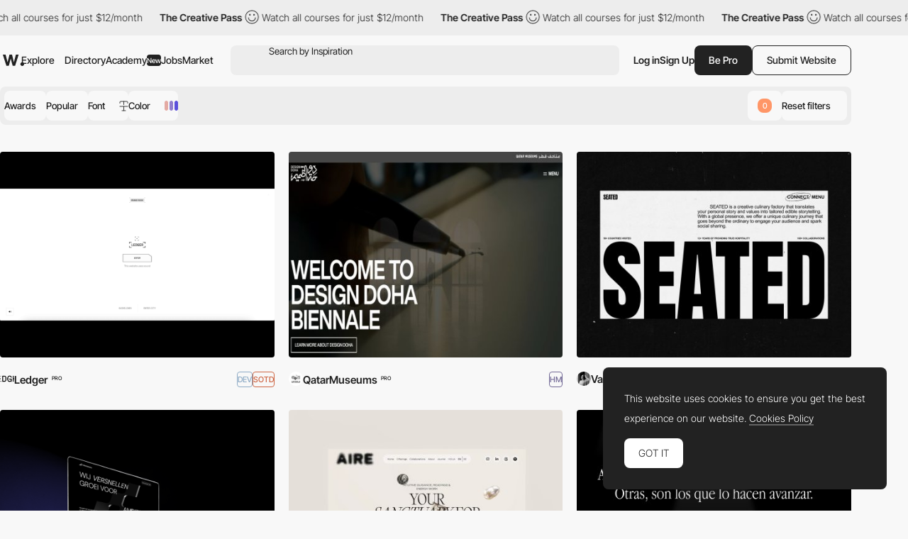

--- FILE ---
content_type: text/html; charset=UTF-8
request_url: http://www.awwwards.com:8080/inspiration_search/photoshop/
body_size: 55280
content:
<!DOCTYPE html>
<html lang="en">
<head>
    <meta charset="UTF-8">
    <meta name="referrer" content="origin-when-cross-origin" />
    <meta name="viewport" content="width=device-width, initial-scale=1.0">
    <title>Awwwards Nominees</title>
                <meta name="theme-color" content="#3ea094">
    

    
    
                <meta name="description" content="            Awwwards are the Website Awards that recognize and promote the talent and effort of the best developers, designers and web agencies in the world.
    ">
                            <link rel="canonical" href="http://www.awwwards.com/inspiration_search/photoshop/" />
        <link rel="icon" href="https://assets.awwwards.com/assets/images/favicon.svg" type="image/svg+xml" />
    <link rel="mask-icon" href="https://assets.awwwards.com/assets/images/favicon-safari.svg" color="#000000" />
    <link rel="apple-touch-icon" href="https://www.awwwards.com/apple-touch-icon.png" />
    <link rel="preload" href="https://assets.awwwards.com/assets/fonts/inter-tight/InterTight-VariableFont_wght.ttf" as="font" crossorigin>
    <style>
        *{margin:0;padding:0}html{box-sizing:border-box}*,*:before,*:after{box-sizing:inherit}article,aside,details,figcaption,figure,footer,header,nav,section{display:block}li{list-style:none}table{border-collapse:separate;border-spacing:0}img{border:none}input{border:none}input[type=submit],input[type=text]{-webkit-appearance:none}input:focus{outline:none}input[type=submit],button{cursor:pointer}input[type=submit]:focus,button:focus{outline:none}a{text-decoration:none}.grid{display:grid;grid-template-rows:repeat(var(--grid-rows, 1), 1fr);grid-template-columns:repeat(var(--grid-columns, 12), 1fr);gap:var(--grid-gutter, var(--gutter))}.grid__col-1{grid-column:auto/span 1}.grid__col-2{grid-column:auto/span 2}.grid__col-3{grid-column:auto/span 3}.grid__col-4{grid-column:auto/span 4}.grid__col-5{grid-column:auto/span 5}.grid__col-6{grid-column:auto/span 6}.grid__col-7{grid-column:auto/span 7}.grid__col-8{grid-column:auto/span 8}.grid__col-9{grid-column:auto/span 9}.grid__col-10{grid-column:auto/span 10}.grid__col-11{grid-column:auto/span 11}.grid__col-12{grid-column:auto/span 12}@media(max-width: 576px){.grid{display:flex;flex-direction:column}[class*=grid__col-]{grid-column:auto}}@font-face{font-family:"Inter Tight";src:url("https://assets.awwwards.com/assets/fonts/inter-tight/InterTight-VariableFont_wght.ttf") format("truetype");font-weight:100 900}body:has(.nav-filters__item.is-open){overflow-y:hidden}@media(max-width: 1000px){body:has(.nav-filters__item.is-open) #header{z-index:0}body:has(.nav-filters__item.is-open) .nav-filters__container{background:rgba(0,0,0,0);pointer-events:none}body:has(.nav-filters__item.is-open) .nav-filters__item{opacity:0}body:has(.nav-filters__item.is-open) .nav-filters__dropdown{pointer-events:all}}:root{--nf-height: 54px;--nf-container-pad: 6px;--nf-bg-1: #ededed;--nf-bg-2: #f8f8f8;--nf-bg-3: #fff;--nf-bg-count: #FF9667}.l-filters{display:grid;grid-auto-columns:auto 1fr}.l-filters:has(.l-filters__left) .nav-filters{margin-bottom:clamp(20px,3vw,40px)}.l-filters__left{display:flex;align-items:center}.l-filters__right{display:flex;align-items:center;justify-content:flex-end;gap:20px;white-space:nowrap}.l-filters .nav-filters,.l-filters .toggle{grid-column:1/3}@media(max-width: 1024px){.l-filters{grid-template-columns:1fr;padding-block:20px}.l-filters__left{order:-1;margin-bottom:20px}.l-filters__right{justify-content:space-between}}@media(max-width: 768px){.l-filters__right{white-space:normal}}.nav-filters{position:relative;z-index:1;margin-top:10px}.nav-filters:has(.is-open){z-index:3}.nav-filters:has(.is-open) .nav-filters__overlay{opacity:1;visibility:visible}.nav-filters__overlay{position:fixed;top:0;left:0;width:100%;height:100%;background:rgba(0,0,0,0);opacity:0;visibility:hidden;transition:all .3s;z-index:3}.nav-filters__container{position:relative;display:flex;justify-content:space-between;flex-wrap:wrap;gap:8px;min-height:var(--nf-height);padding:var(--nf-container-pad);background:var(--nf-bg-1);border-radius:var(--rounded-normal);z-index:4;transition:all .3s}.nav-filters__left{height:100%}.nav-filters__list{display:flex;gap:6px;flex-wrap:wrap;height:100%;font-size:.95rem;font-weight:var(--font-medium)}.nav-filters__list>li{position:relative;min-width:0}.nav-filters__item{display:flex;align-items:center;min-width:48px;max-width:220px;height:42px;padding-inline:24px;background:var(--nf-bg-2);border-radius:var(--rounded-normal);cursor:pointer;transition:all .3s}.nav-filters__item:hover{background:var(--nf-bg-3)}.nav-filters__item:has(.nav-filters__count){position:relative;padding:0;overflow:hidden}.nav-filters__item.is-open+.nav-filters__dropdown{max-height:500px;opacity:1;visibility:visible;animation:none}.nav-filters__item.is-open .nav-filters__arrow{transform:rotate(180deg)}.nav-filters__item span{text-overflow:ellipsis;white-space:nowrap;overflow:hidden}.nav-filters__item>.ico-svg{margin-left:6px}.nav-filters__ico{margin-left:6px}.nav-filters__dropdown{position:absolute;top:calc(100% + 12px);left:calc(var(--nf-container-pad)*-1);width:280px;max-height:0;padding:8px 8px 0 8px;background:var(--nf-bg-2);border-radius:var(--rounded-normal);box-shadow:0px 0px 6px 0px rgba(0,0,0,.2);opacity:0;visibility:hidden;overflow:hidden;transition:all .6s;z-index:2}.nav-filters__search{position:relative;display:flex;height:42px;margin-bottom:8px;background:var(--nf-bg-1);border-radius:var(--rounded-normal)}.nav-filters__search input{width:100%;padding-inline:30px 8px;background:rgba(0,0,0,0)}.nav-filters__search button{position:absolute;top:50%;left:8px;transform:translateY(-50%);border:none;color:#a7a7a7;background:none}.nav-filters__search .ico-svg{display:block}.nav-filters__sublist{max-height:326px;margin-bottom:12px;overflow-y:auto}.nav-filters__sublist::-webkit-scrollbar{width:4px}.nav-filters__sublist::-webkit-scrollbar-track{background:var(--nf-bg-1);border-radius:4px}.nav-filters__sublist::-webkit-scrollbar-thumb{background:rgba(0,0,0,.3);border-radius:4px}.nav-filters__sublist::-webkit-scrollbar-thumb:hover{background:rgba(0,0,0,.6)}.nav-filters__subitem{position:relative;display:flex;align-items:center;min-height:40px;padding-inline:30px 8px;border-radius:var(--rounded-normal);transition:all .3s}.nav-filters__subitem.is-active:after{opacity:1}.nav-filters__subitem span{text-overflow:ellipsis;white-space:nowrap;overflow:hidden}.nav-filters__subitem:before{content:"";position:absolute;left:10px;width:12px;height:12px;border:1px solid #a7a7a7;border-radius:50%}.nav-filters__subitem:after{content:"";position:absolute;left:12px;width:8px;height:8px;background:currentColor;border-radius:50%;opacity:0;transition:all .3s}.nav-filters__subitem:hover{background:var(--nf-bg-1)}.nav-filters__subitem:hover:after{opacity:1}.nav-filters__colors{display:grid;grid-template-columns:repeat(3, 1fr);width:100%;margin-bottom:8px;margin-right:8px;border-radius:4px;overflow:hidden}.nav-filters__color{display:block;width:100%;max-height:40px;aspect-ratio:3/1.35;transition:all .3s}.nav-filters__color:hover{box-shadow:inset 0 0 0 8px rgba(0,0,0,.4)}.nav-filters__count{position:absolute;top:50%;left:50%;display:flex;align-items:center;justify-content:center;width:20px;height:20px;background:var(--nf-bg-count);line-height:normal;font-size:var(--text-size-small);color:#fff;border-radius:var(--rounded-normal);transform:translate(-50%, -50%)}.nav-filters__right .nav-filters__dropdown{left:auto;right:0}.nav-filters__ani-count .nav-filters__count{overflow:visible}.nav-filters__ani-count .nav-filters__count:before{content:"";display:block;position:absolute;top:0;left:0;right:0;bottom:0;animation:aniCountPulse 1s ease 5;border-radius:var(--rounded-normal);border:4px double var(--nf-bg-count)}.nav-filters__ani-count .nav-filters__dropdown{animation:aniDropdownHideShow 4s 1s forwards}@media(max-width: 1100px){.nav-filters__item{padding-inline:12px;max-width:100%}}@media(max-width: 1000px){.nav-filters__left,.nav-filters__right{width:100%}.nav-filters__list>li{width:calc(50% - 3px)}.nav-filters__list>li:nth-child(n+7){display:none}.nav-filters__dropdown{display:none}.nav-filters__item.is-open+.nav-filters__dropdown{display:block;position:fixed;top:var(--pad-inner);left:var(--pad-inner);width:calc(100% - var(--pad-inner)*2)}.nav-filters__overlay{background:rgba(0,0,0,.3)}}@keyframes aniCountPulse{0%{transform:scale(1);opacity:1}60%{transform:scale(1.3);opacity:.4}100%{transform:scale(1.4);opacity:0}}@keyframes aniDropdownHideShow{0%{transform:translateY(-20px);max-height:0;opacity:0}10%{transform:translateY(0px);max-height:500px;opacity:1;visibility:visible;z-index:5}90%{transform:translateY(0px);max-height:500px;opacity:1;visibility:visible;z-index:5}100%{transform:translateY(-20px);max-height:0;opacity:0;visibility:hidden}}.breadcrumb-filters{--bf-line-height: 130%;display:flex;gap:12px;flex-wrap:wrap;line-height:var(--bf-line-height)}.breadcrumb-filters__top{display:flex;justify-content:space-between;flex-wrap:wrap;gap:12px}.breadcrumb-filters__left{display:flex;gap:12px;flex-wrap:wrap}.breadcrumb-filters__right{display:flex;gap:20px;flex-wrap:wrap}.breadcrumb-filters__list{display:flex;gap:12px}.breadcrumb-filters__title{font-size:var(--text-primary);font-weight:var(--font-bold);line-height:var(--bf-line-height)}.breadcrumb-filters__item.is-active{font-weight:var(--font-medium)}.breadcrumb-filters__link{display:flex;align-items:center;transition:all .3s}.breadcrumb-filters__link:hover{opacity:.8}.breadcrumb-filters__grid{display:flex;align-items:center;gap:12px}.breadcrumb-filters__grid li{position:relative}.breadcrumb-filters__grid .is-active:after{content:"";display:block;position:absolute;bottom:-4px;left:0;width:100%;height:1px;background:var(--color-primary)}.breadcrumb-filters__grid .ico-svg{display:block;cursor:pointer}.breadcrumb-filters__grid .ico-svg:hover{opacity:.8}.breadcrumb-filters [data-count]:after{padding:2px 2px 0 2px;content:attr(data-count);margin-left:4px;border:var(--border-thin) solid var(--color-primary);border-radius:2px;font-size:12px;line-height:10px;font-weight:300}.breadcrumb-filters__more{padding-top:clamp(20px,3vw,50px);line-height:150%}.breadcrumb-filters__more h3{margin-bottom:1rem;font-size:18px;font-size:clamp(18px,16.5915492958px + 0.2816901408vw,22px);font-weight:var(--font-bold)}@media(max-width: 768px){.breadcrumb-filters__list li:not(:last-child){display:none}}:root{--font-1: Inter Tight;--font-light: 300;--font-normal: 400;--font-medium: 500;--font-bold: 600;--font-extrabold: 700;--font-black: 800;--color-primary: #222;--color-primary-rgb: 34, 34, 34;--color-link: #222;--color-white: #fff;--color-white-rgb: 255, 255, 255;--color-orange: #FA5D29;--color-errors: #FA5D29;--color-blue: #49B3FC;--color-featured: #f8f0ee;--color-red: #FA5D29;--color-underlined: var(--color-primary-rgb);--color-connect: #FF602C;--color-connect-2: #FFAE94;--color-connect-3: #FFC5B1;--color-inspire: #AAEEC4;--color-inspire-2: #C8E4D3;--color-inspire-3: #E2F4E9;--color-awards: #502bd8;--color-awards-2: #6749d1;--color-awards-3: #917eda;--color-read: #c0ab3c;--color-read-2: #CDC38B;--color-read-3: #DBD6C0;--color-learn: #FFF083;--color-learn-2: #FFF9D0;--color-learn-3: #fffbe2;--color-jobs: #74bcff;--color-jobs-2: #99ccfc;--color-jobs-3: #b4d7f8;--text-size-small: 11px;--text-size-primary: 14px;--text-size-medium: 18px;--text-size-large: 22px;--border-gray: #ededed;--color-dotteds-rgb: 34, 34, 34;--bg-primary: #F8F8F8;--bg-primary-rgb: 248, 248, 248;--bg-secondary: #222;--bg-3rd: #ededed;--bg-4rd: #f8f8f8;--bg-white: white;--innerWidth: 1816px;--header-height: 71px;--gutter: 20px;--pad-inner: 52px;--color-odd-rows: #f8f8f8;--avatar-bg: #F8F8F8;--border-table: #222;--border-thin: 0.5px;--alert-green: #e0f4d9;--alert-green-rgb: 224, 244, 217;--alert-yellow: #FFF083;--alert-yellow-rgb: 255, 240, 131;--modal-alpha: 0.7;--rounded-small: 4px;--rounded-normal: 8px;--rounded-large: 1rem;--img-resizing-site: 16 / 12;--img-resizing-paronamic: 2 / 1;--img-resizing-desktop: 19 / 10}.fs-1{font-size:24px}html{scroll-behavior:smooth;font-size:var(--text-size-primary)}body{margin:auto;font-family:var(--font-1);font-size:var(--text-size-primary);font-weight:300;background:var(--bg-primary);color:var(--color-primary);line-height:200%;overflow-x:hidden;-webkit-font-smoothing:antialiased;-moz-osx-font-smoothing:grayscale;text-rendering:optimizeLegibility}body.dark{--color-primary: #eee;--bg-primary: #121212}@media(min-width: 768px){body.has-header-above #content{margin-top:-71px}body.has-header-above #header{background:rgba(0,0,0,0)}}body.header-dark #header{--color-primary: #fff;--bg-primary: #222;--sf-bg: #383838;--button-bg: var(--color-primary);--button-color: #222;color:var(--color-primary)}.content-header{background:var(--ch-bg, transparent);overflow:hidden}@media(min-width: 768px){.content-header{margin-bottom:clamp(30px,6vw,100px);padding-top:71px;padding-bottom:clamp(30px,6vw,100px)}}.content-header .block{margin-bottom:0}input,select,textarea,button{font-family:var(--font-1);font-size:var(--text-size-primary)}figure img{display:block}a{color:var(--color-link)}strong{font-weight:var(--font-bold)}.ico-svg{position:relative;display:inline-block;height:auto;fill:currentColor;transition:all .3s}.ico-svg.is-success{color:#52c67e}.ico-svg.is-danger{color:#fa5d29}.ico-svg.is-alert{color:#ff602c}.ico-svg[class*="--reflect"]{transform:scaleX(-1)}.ico-svg[class*="--white"]{color:#fff}.ico-svg[class*="--middle"]{top:-1px;vertical-align:middle;margin-right:.1em}.has-sticker{position:relative}span.has-sticker{display:inline-block}.has-sticker .sticker-svg{position:absolute;pointer-events:none}.has-sticker__ico{position:absolute;height:auto;margin-block:auto;pointer-events:none}.sticker-svg{--color-1: #ec6237;--color-2: #e5d8ca;--color-3: #AAEEC4;--color-4: #502BD8;--color-5: #222;--color-6: #502BD8;--color-7: #FCB6F2;position:relative;display:inline-block;width:-moz-fit-content;width:fit-content;height:auto}.sticker-svg.sc-orange-beige{--sc-1: var(--color-1);--sc-2: var(--color-2)}.sticker-svg.sc-orange-black{--sc-1: var(--color-1);--sc-2: var(--color-5)}.sticker-svg.sc-beige-purple{--sc-1: var(--color-2);--sc-2: var(--color-4)}.sticker-svg.sc-green-black{--sc-1: var(--color-3);--sc-2: var(--color-5)}.sticker-svg.sc-green-purple{--sc-1: var(--color-3);--sc-2: var(--color-4)}.sticker-svg.sc-purple-pink{--sc-1: var(--color-6);--sc-2: var(--color-7)}.sticker-svg.sc-purple-green{--sc-1: var(--color-6);--sc-2: var(--color-3)}.bg-color-academy{background-color:var(--color-learn) !important}img{max-width:100%}p{margin-bottom:1em}:root{--sf-height: 42px;--sf-bg: #ededed;--hf-bg: var(--bg-primary)}.has-content-header,.modal .header-floating{--sf-bg: var(--ch-bg, #f8f8f8);--hf-bg: var(--ch-bg, --bg-primary)}body.has-header-sticky #header{position:sticky;top:0;z-index:3;background:var(--bg-primary)}body.has-header-dark .header-main{--hm-color: white;--button-color: var(--color-primary);--button-bg: var(--hm-color);--button-border: var(--hm-color);--sf-bg: #333}body.has-header-dark .header-main .button[class*="--outline"]{--button-color: var(--hm-color)}body.has-header-dark .header-main .button[class*="--outline"]:hover{--button-border: var(--color-primary)}body.has-header-dark:has(.nav-header-main__link.is-open) .header-main,body.has-header-dark:has(.header-main.has-search-focus) .header-main{--hm-color: #222;--sf-bg: var(--nf-bg-3)}body.has-content-header .search-form,body.has-content-header .header-floating,body.has-content-header .marquee-top{filter:brightness(95%)}body.has-content-header:has(.nav-header-main__link.is-open) .search-form,body.has-content-header:has(.nav-header-main__link.is-open) .header-floating,body.has-content-header:has(.header-main.has-search-focus) .search-form,body.has-content-header:has(.header-main.has-search-focus) .header-floating{filter:none}body:has(.nav-header-main__link.is-open),body:has(.header-main.has-search-focus),body:has(.nav-header-main.is-open){overflow-y:hidden}@media(max-width: 1270px){body:has(.nav-header-main__link.is-open),body:has(.header-main.has-search-focus),body:has(.nav-header-main.is-open){--ch-bg: var(--bg-primary)}body:has(.nav-header-main__link.is-open) .marquee-top,body:has(.header-main.has-search-focus) .marquee-top,body:has(.nav-header-main.is-open) .marquee-top{display:none}}@media(min-width: 1270px){body:has(.bt-dropdown-user) .nav-header-main__content{padding-right:328px}body:has(.nav-header-main__link.is-open) .nav-header-main,body:has(.header-main.has-search-focus) .nav-header-main{margin-inline:0}body:has(.nav-header-main__link.is-open) .nav-header-main__item,body:has(.header-main.has-search-focus) .nav-header-main__item{padding-inline:0}body:has(.nav-header-main__link.is-open) .nav-header-main__item:not(.has-dropdown),body:has(.header-main.has-search-focus) .nav-header-main__item:not(.has-dropdown){display:none}body:has(.nav-header-main__link.is-open) .nav-header-main__link,body:has(.header-main.has-search-focus) .nav-header-main__link{display:none}}#header{--header-mt: 8px;position:relative;margin-top:var(--header-mt)}.header-fixed #header{position:sticky;top:0;background:var(--bg-primary);z-index:4}#header.is-top{z-index:5}@media(max-width: 768px){#header{--header-mt: 0px;position:sticky;top:0;margin-top:0;z-index:5;background:var(--bg-primary)}#header .inner{inline-size:auto;margin-inline:0}}.c-header-main{--header-height: 54px;width:var(--innerWidth);max-width:100%;height:var(--header-height)}.header-main{--hm-color: var(--color-primary);--hm-text: var(--text-size-primary);--hm-active-bg: #ededed;--hm-active-bg-2: var(--bg-primary);--hm-active-color: var(--color-primary);--hm-active-2-color: var(--color-primary);--hm-active-3-color: rgba(0,0,0,0.13);--hm-border-alpha: 0.3;--hm-separator: 10px;--color-link: var(--hm-color);position:relative;font-weight:400;color:var(--hm-color);z-index:3}.header-main.has-search-focus .header-main__container{z-index:1}.header-main.has-search-focus .search-inspiration li:has([data-section=search]){display:block}.header-main.has-search-focus .search-inspiration li:has([data-section=nav]){display:none}@media(min-width: 1270px){.header-main.has-search-focus .nav-header-main__item{border-bottom:0}.header-main.has-search-focus .nav-header-main__item:not(:has(.nav-header-main__dropdown)){display:none}.header-main.has-search-focus .nav-header-main__link{display:none}}.header-main.has-search-fill .search-inspiration__nav{display:none}.header-main.has-search-fill .search-inspiration__searching{display:block}@media(max-width: 1270px){.header-main.has-search-fill .nav-header-main__item{border-bottom:0}.header-main.has-search-fill .nav-header-main__item:not(:has(.nav-header-main__dropdown)){display:none}.header-main.has-search-fill .nav-header-main__link{display:none}}.header-main:has(.nav-header-main__link.is-open),.header-main.has-search-focus{--color-primary: #222;--hm-color: #222;--sf-bg: var(--nf-bg-3);--button-bg: var(--hm-color);--button-color: white;--button-border: var(--hm-color)}.header-main:has(.nav-header-main__link.is-open) .header-main__overlay,.header-main.has-search-focus .header-main__overlay{opacity:1;visibility:visible}@media(min-width: 1270px){.header-main:has(.nav-header-main__link.is-open) .header-main__container,.header-main.has-search-focus .header-main__container{background:var(--hm-active-bg);border-bottom-left-radius:0;border-bottom-right-radius:0}.header-main:has(.nav-header-main__link.is-open) .nav-header-main__dropdown,.header-main.has-search-focus .nav-header-main__dropdown{height:auto;opacity:1;visibility:visible}}.header-main__container{position:relative;display:flex;align-items:center;width:100%;height:var(--header-height);padding-inline:6px;font-size:var(--hm-text);color:var(--hm-color);border-radius:var(--rounded-normal);background:var(--ch-bg, --bg-primary);transition:all .3s}.header-main__overlay{position:fixed;top:50%;left:50%;width:200svw;height:200svh;background:rgba(0, 0, 0, var(--modal-alpha));transform:translate(-50%, -50%);z-index:-1;transition:all .3s;opacity:0;visibility:hidden}.header-main__logo{position:relative;left:4px}.header-main__hamburger{position:relative;display:none;align-items:center;height:100%;margin-right:12px;cursor:pointer}.header-main__hamburger:before{content:"";position:absolute;inset:0;width:48px;left:-20px}.header-main__hamburger svg{stroke:currentColor}.header-main__logo svg{display:block;fill:var(--hm-color);transition:all .3s}.header-main__search{flex:1;margin-left:clamp(8px,3vw,24px)}.header-main__right{display:flex;gap:12px;height:var(--sf-height);margin-left:clamp(8px,3vw,20px)}.header-main__bts{display:flex;gap:12px}.header-main__bts .button{font-weight:var(--font-medium)}.header-main__user{height:100%;display:flex;align-items:center;gap:16px}.header-main__separator{width:1px;height:24px;background-color:rgba(var(--color-primary-rgb), 0.2)}.header-main__link{cursor:pointer}.header-main__ico{display:none;align-items:center;cursor:pointer}@media(max-width: 1270px){.header-main:has(.nav-header-main.is-open) .header-main__overlay{opacity:1;visibility:visible}.header-main__logo{position:static}.header-main__hamburger{display:flex}.header-main__overlay{display:none}}@media(max-width: 1024px){.header-main #g_id_onload{display:none}}@media(max-width: 768px){.header-main__container{border-radius:0;padding-inline:0 var(--pad-inner)}.header-main__hamburger{justify-content:center;margin-right:0;aspect-ratio:1/1}}.nav-header-main{height:var(--header-height);margin-inline:60px 0px;font-weight:var(--font-medium)}.nav-header-main.is-open{left:0;opacity:1;visibility:visible;transform:translateX(0)}.nav-header-main.is-open .nav-header-main__dropdown{opacity:1;visibility:visible}.nav-header-main__content{min-height:450px;padding:0 424px 12px 60px}.nav-header-main__list{display:flex;align-items:center;height:100%}.nav-header-main__item{height:100%;padding-inline:10px}.nav-header-main__item.has-dropdown .nav-header-main__link{cursor:pointer}.nav-header-main__link{display:flex;align-items:center;height:100%;color:var(--hm-color);transition:all .3s}.nav-header-main__link.is-open .nav-header-main__arrow{transform:scaleY(-1)}.nav-header-main__link:has(.budget-tag){gap:4px}.nav-header-main__link:hover{opacity:.7}.nav-header-main__link .ico-svg{margin-left:6px}.nav-header-main__arrow{transition:none}.nav-header-main__arrow--sub{display:none}.nav-header-main__dropdown{position:absolute;top:calc(100% - 1px);left:0;width:100%;height:0;background:var(--hm-active-bg);color:var(--hm-active-2-color);font-weight:lighter;background:var(--hm-active-bg);border-bottom-left-radius:var(--rounded-normal);border-bottom-right-radius:var(--rounded-normal);overflow:hidden;opacity:0;visibility:hidden;transition:all .3s;z-index:1}.nav-header-main__social{display:none}.nav-header-main__sponsor{position:absolute;bottom:0;right:8px;margin-right:12px;margin-bottom:12px;font-size:14px;font-weight:400;color:var(--hm-color)}@media(max-width: 1270px){.nav-header-main{--nhm--top: calc(var(--header-height) + calc(var(--header-mt) * 2 ));display:flex;flex-direction:column;justify-content:space-between;position:fixed;top:var(--nhm--top);left:0;width:100%;min-height:calc(100dvh - var(--nhm--top));margin:0;padding:0;font-weight:300;background:var(--bg-primary);overflow-y:auto;z-index:1;opacity:0;visibility:hidden;transition:opacity .3s}.nav-header-main__content{min-height:auto;padding:0}.nav-header-main__list{flex-direction:column;gap:0;height:auto}.nav-header-main__list>li:not(:last-child){border-bottom:1px solid rgba(0, 0, 0, var(--hm-border-alpha))}.nav-header-main__link{background:var(--hm-active-3-color)}.nav-header-main__item{flex-direction:column;width:100%;height:auto;padding-inline:0}.nav-header-main__link{display:flex;justify-content:space-between;width:100%;height:54px;padding:12px 20px;line-height:normal;font-weight:var(--font-medium)}.nav-header-main__link.is-open+.nav-header-main__dropdown{display:block}.nav-header-main__link .ico-svg{display:none}.nav-header-main__dropdown{position:static;height:auto}.nav-header-main__dropdown .inner{inline-size:auto}.nav-header-main__social{display:flex;justify-content:space-around}.nav-header-main__social a{display:block;padding:12px}.nav-header-main__social .ico-svg{display:block}.nav-header-main__sponsor{display:none;position:static}.nav-header-main .search-inspiration{--si-gap: 16px}}.search-form{position:relative;display:flex;align-items:center;gap:20px;height:var(--sf-height);background:var(--sf-bg);border-radius:var(--rounded-normal);transition:background .3s}.search-form__field{display:flex;flex:1;height:100%;padding-left:16px;border-top-left-radius:var(--rounded-normal);border-bottom-left-radius:var(--rounded-normal)}.search-form__button{display:flex;align-items:center;padding:0;background:rgba(0,0,0,0);border:none;cursor:pointer}.search-form__button:focus{outline:none}.search-form__button .ico-svg{fill:var(--hm-color)}.search-form__input{position:absolute;inset:0;padding-left:38px;background:rgba(0,0,0,0);border:none;font-size:.95rem;color:var(--hm-color)}.search-form__input:focus{outline:none}.search-form__input::-moz-placeholder{color:var(--hm-color)}.search-form__input::placeholder{color:var(--hm-color)}.search-inspiration{--si-gap: 28px;--si-nav-width: 180px;position:relative;display:flex;gap:var(--si-gap);width:100%;font-weight:400;color:var(--hm-color)}.search-inspiration__nav{width:var(--si-nav-width)}.search-inspiration__nav .search-inspiration__list{display:none;position:absolute;top:0;width:calc(100% - 200px);height:400px;margin-left:200px}.search-inspiration__nav li:has([data-section=search]){display:none}.search-inspiration__nav li:not(:last-child){margin-bottom:2px}.search-inspiration__searching{display:none;width:100%}.search-inspiration__section{position:relative;display:flex;align-items:center;height:40px;padding-inline:38px 16px;border-radius:var(--rounded-normal);cursor:pointer;transition:all .3s}.search-inspiration__section.is-active{background:var(--nf-bg-3);font-weight:var(--font-bold)}.search-inspiration__section.is-active+.search-inspiration__list{display:block}.search-inspiration__section:hover{background:var(--nf-bg-3)}.search-inspiration__section .search-inspiration__ico{position:absolute;top:50%;left:16px;transform:translateY(-50%)}.search-inspiration__section .search-inspiration__arrow{display:none}.search-inspiration__item{position:relative;display:flex;align-items:center;justify-content:space-between;height:40px;padding-inline:8px;line-height:normal;border-radius:var(--rounded-normal);transition:all .3s}.search-inspiration__item:hover{background:var(--nf-bg-3)}.search-inspiration__item[data-count]::after{padding:2px 2px 0 2px;content:attr(data-count);margin-left:4px;margin-left:4px;border-radius:2px;font-size:14px;line-height:10px}.search-inspiration__item-text{display:flex;align-items:center}.search-inspiration__item-text .ico-svg{margin-inline:8px 10px}.search-inspiration__item span{flex:1}.search-inspiration__item span:not(.budget-tag){width:0;text-overflow:ellipsis;white-space:nowrap;overflow:hidden}.search-inspiration [data-search-target]+[data-search-target]{margin-block:16px}.search-inspiration__list:has(.avatar-name){padding-left:14px}.search-inspiration__list:has(.avatar-name) li:not(:last-child){margin-bottom:16px}@media(max-width: 1270px){.search-inspiration{--si-nav-width: 100%}.search-inspiration__nav .search-inspiration__list{position:static;width:100%;height:auto;margin-left:0}.search-inspiration__nav li:not(:last-child){margin-bottom:0}.search-inspiration__menu li{--hm-border-alpha: 0.1;border-top:1px solid rgba(0, 0, 0, var(--hm-border-alpha))}.search-inspiration__section{justify-content:space-between;height:54px;padding-inline:var(--pad-inner);border-radius:0}.search-inspiration__section.is-active{background:var(--hm-active-3-color);border-radius:0}.search-inspiration__section.is-active .search-inspiration__arrow{transform:scaleY(-1)}.search-inspiration__section .search-inspiration__ico{display:none}.search-inspiration__section .search-inspiration__arrow{display:block}.search-inspiration__item{height:54px;padding-inline:var(--pad-inner);background:#fff;border-radius:0}.search-inspiration__item .ico-svg{margin-left:0}.search-inspiration__searching{padding-block:16px;background:#fff}.search-inspiration__searching .search-inspiration__item{height:30px}}.slider-header{position:relative;z-index:0;padding-right:10%;overflow:hidden}.slider-header .swiper-slide{width:350px}.slider-header__figure{margin-bottom:20px}.slider-header__img{display:block}.slider-header__title{line-height:130%;font-size:1rem;font-weight:300}.slider-header__nav{display:flex;justify-content:flex-end}.slider-header__btnav{display:flex;justify-content:center;align-items:center;width:30px;height:30px;cursor:pointer;transition:all .3s}.slider-header__btnav:hover{opacity:.7}.slider-header__btnav--next{transform:scaleX(-1)}.header-floating{position:fixed;top:-80px;left:0;width:100%;height:72px;min-height:72px;background:var(--hf-bg);border-bottom:1px solid var(--ch--bg, --bg-3rd);transition:all .3s ease-in-out;z-index:4}.header-floating.show{top:0}.header-floating .inner{display:flex;justify-content:space-between;align-items:center;height:100%}.header-floating__left{display:flex;align-items:center;gap:10px}.header-floating__right{display:flex;align-items:center;gap:40px}.header-floating__by{display:flex;align-items:center;gap:10px}.modal .header-floating{filter:brightness(95%)}@media(max-width: 1024px){.header-floating__left{height:32px;overflow:hidden}.header-floating__left strong{padding-right:8px;text-overflow:ellipsis;white-space:nowrap;overflow:hidden}}@media(max-width: 768px){.header-floating{display:none !important}}.list-featured{display:flex;flex-wrap:wrap;gap:8px}.list-featured__img{display:block;width:100%;border-radius:4px}.list-featured__title{display:block;margin-top:12px;color:var(--color-white);line-height:100%}.bt-dropdown-user{position:relative;display:flex;align-items:center}.bt-dropdown-user:hover .dropdown-user{opacity:1;visibility:visible}.bt-dropdown-user .circle-avatar{font-size:1.25em}@media(max-width: 576px){.bt-dropdown-user .bt-dropdown-user__link{pointer-events:none}}.dropdown-user{--color-hover: rgba(255,255,255, 0.1);position:absolute;top:calc(100% + 12px);left:0;width:230px;padding:20px 0;background:var(--bg-secondary);color:var(--color-white);border-radius:var(--rounded-normal);z-index:3;transition:all .3s;opacity:0;visibility:hidden}.dropdown-user:before{content:"";width:44px;height:44px;position:absolute;top:-25px}.dropdown-user__list{padding:16px 0;border-bottom:1px solid var(--color-hover)}.dropdown-user__list:first-child{padding-top:0}.dropdown-user__list:last-child{padding-bottom:0;border-bottom:0}.dropdown-user__link{padding:0 28px;display:flex;align-items:center;gap:8px;color:var(--color-white);transition:all .3s}.dropdown-user__link:hover{background-color:var(--color-hover)}@media(max-width: 1024px){.dropdown-user{left:auto;right:0}}:root{--height-input: 48px;--pad-input: 16px;--bg-input: #fff;--bg-input-hover: #f8f8f8;--color-input: #222;--border-input: #ededed;--check-toggle-width: 80px;--check-toggle-height: 40px;--check-toggle-color-ball: #fff;--check-toggle-color-bg: #dedede;--check-toggle-color-bg-checked: #222}.form-field{position:relative;width:100%}.form-field.is-invalid .text-input{color:currentColor;border-color:var(--color-errors)}.form-field.is-invalid .input-drag{border-color:var(--color-errors)}.form-field.is-invalid .link-underlined{--color-underlined: 250, 93, 41}.form-field.is-invalid .form-field__msg{color:var(--color-errors)}.form-field__label{display:block;margin-bottom:8px;line-height:100%;text-transform:uppercase;font-size:12px;font-weight:300;color:#a7a7a7}.form-field__label.is-required:after{content:" (*)"}.form-field__msg{padding-top:1em;font-size:var(--text-size-small);line-height:100%;color:#a7a7a7}.form-field__msg li:not(:last-child){margin-bottom:.5em}.form-field__remove{position:absolute;bottom:0;right:0;display:flex;justify-content:center;align-items:center;width:36px;height:var(--height-input);cursor:pointer;transition:all .3s}.form-field__remove:hover{opacity:.7}.form-field__remove+.text-input{padding-right:36px}.form-field .text-input{width:100%}.text-input{display:block;height:var(--height-input);padding:0 var(--pad-input);background:var(--bg-input);border:0;color:var(--color-input);border-bottom:1px solid var(--border-input);transition:all .3s ease-in-out}.text-input:focus{outline:0;border-color:#a7a7a7}.text-input:disabled{background:var(--bg-primary)}.text-input::-moz-placeholder{color:#dedede;font-weight:300}.text-input::placeholder{color:#dedede;font-weight:300}textarea.text-input{height:100px;padding-top:var(--pad-input)}.box-input-check-toggle{display:flex;align-items:center;gap:10px}.box-text-input{position:relative;display:flex;width:100%;background:var(--bg-input)}.box-text-input__url{display:flex;align-items:center;padding-left:var(--pad-input);color:#a7a7a7;border-bottom:1px solid var(--border-input)}.box-text-input .text-input{width:100%;padding-left:4px}.c-toggle{display:inline-flex;gap:16px}.label-c-toggle+.c-toggle{margin-left:2em}.c-toggle__col{display:flex;align-items:center}.c-toggle strong{position:relative;line-height:130%}.c-toggle sup{position:absolute;bottom:100%;left:0;width:100%;text-align:center;color:#7a7a7a;font-size:var(--text-size-small)}.check-toggle{display:inline-block;position:relative;width:var(--check-toggle-width);height:var(--check-toggle-height);-webkit-user-select:none;-moz-user-select:none;user-select:none}.check-toggle__ball{position:relative;top:2px;display:block;width:calc(var(--check-toggle-height) - 4px);height:calc(var(--check-toggle-height) - 4px);background:var(--check-toggle-color-ball);border-radius:50%;transform:translateX(2px);transition:all .3s}.check-toggle input{display:none}.check-toggle input:checked+label{--check-toggle-color-bg: var(--check-toggle-color-bg-checked)}.check-toggle input:checked+label .check-toggle__ball{transform:translateX(calc(var(--check-toggle-width) - var(--check-toggle-height) + 2px))}.check-toggle label{position:absolute;inset:0;background:var(--check-toggle-color-bg);border-radius:var(--check-toggle-height);cursor:pointer;transition:all .3s}.input-check{position:relative;display:inline-block}.input-check input{display:none}.input-check label{display:inline-block;position:relative;padding-left:25px;margin-right:30px;line-height:130%;cursor:pointer}.input-check label:before{content:"";display:block;position:absolute;top:9px;left:0;width:19px;height:19px;margin-top:-10px;border:2px solid #dedede;border-radius:var(--rounded-small)}.input-check label:after{content:"";position:absolute;top:4px;left:5px;width:9px;height:9px;background:var(--color-primary);border-radius:2px;opacity:0;transform:scale(0);transition:all .3s}.input-check input[type=checkbox]:checked+label:after{opacity:1;transform:scale(1)}.input-check input[type=radio]:checked+label:after{opacity:1;transform:scale(1)}.input-check input[type=radio]+label:before{border-radius:50%}.input-check input[type=radio]+label:after{border-radius:50%;border:none;top:4px;left:5px;width:9px;height:9px;background-color:var(--color-primary);border-radius:50%;transform:scale(0)}.input-ranger-double{--height-ranger: 20px;position:relative;width:100%;height:var(--height-ranger)}.input-ranger-double__input{-webkit-appearance:none;-moz-appearance:none;appearance:none;width:100%;outline:none;position:absolute;margin:auto;top:0;bottom:0;background-color:rgba(0,0,0,0);pointer-events:none}.input-ranger-double__track{width:100%;height:4px;position:absolute;margin:auto;top:0;bottom:0;border-radius:var(--height-ranger)}.input-ranger-double input[type=range]::-webkit-slider-runnable-track{-webkit-appearance:none}.input-ranger-double input[type=range]::-moz-range-track{-moz-appearance:none}.input-ranger-double input[type=range]::-webkit-slider-thumb{-webkit-appearance:none;height:var(--height-ranger);width:var(--height-ranger);background-color:var(--color-white);border:2px solid #27ae60;pointer-events:auto;border-radius:50%;cursor:pointer}.input-ranger-double input[type=range]::-moz-range-thumb{-webkit-appearance:none;height:var(--height-ranger);width:var(--height-ranger);background-color:var(--color-white);border:2px solid #27ae60;pointer-events:auto;border-radius:50%;cursor:pointer;box-sizing:border-box}.input-ranger-double input[type=range]:active::-webkit-slider-thumb{background:#27ae60}.input-ranger-double__values{display:flex;justify-content:space-between;padding-top:8px;color:#a7a7a7}.input-ranger-double__values strong{color:var(--color-primary)}.input-drag{position:relative;display:flex;justify-content:center;align-items:center;border:1px solid var(--border-input);aspect-ratio:var(--input-ratio, 1/1);border-radius:var(--rounded-small);background-color:var(--bg-input);overflow:hidden;transition:all .3s}.input-drag:hover{border-color:#a7a7a7}.input-drag.is-drag{border-color:var(--color-primary);border-style:dashed;background-color:#ededed}.input-drag.is-inserted:hover .input-drag__hover{opacity:1}.input-drag.is-inserted .input-drag__hover{z-index:1}.input-drag__input{position:absolute;top:0;left:0;width:100%;height:100%;opacity:0;overflow:hidden;cursor:pointer;z-index:1}.input-drag__label{padding:20px;text-align:center;line-height:140%}.input-drag__label p{margin-bottom:.5em}.input-drag__label p:last-child{margin-bottom:0}.input-drag__preview{position:absolute;inset:0}.input-drag__preview img,.input-drag__preview video{width:100%;height:100%;-o-object-fit:cover;object-fit:cover}.input-drag__hover{position:absolute;inset:0;display:flex;justify-content:center;align-items:center;gap:8px;background:rgba(0,0,0,.5);opacity:0;transition:all .3s}.input-drag__hover .button{position:relative;z-index:5;pointer-events:auto}.input-drag__hover .button:hover{background:red}.form-errors{margin-bottom:30px;color:#fa5d29;line-height:120%}.form-errors li{margin-bottom:8px}.form__section{margin-bottom:60px}.form__row{margin-bottom:30px}.form__row .text-input{width:100%}.form__bts{display:flex;justify-content:space-between;gap:var(--gutter);margin-top:clamp(30px,5vw,60px)}.form__bts__left{display:flex;align-items:center}.form__bts__right{display:flex;gap:8px}.form__bts .button{flex:auto}.form__hr{height:1px;background-color:#dedede;border:none;margin:clamp(40px,4vw,80px) 0}.form__hr--small{margin:clamp(20px,4vw,40px) 0}.box-form-autocomplete{display:flex;gap:8px}.box-form-autocomplete .button,.box-form-autocomplete .text-input{border-radius:var(--rounded-small)}.field-autocomplete{position:relative}.field-autocomplete__wrap{position:relative}.field-autocomplete__dropdown{position:absolute;top:100%;left:0;width:100%;z-index:1;opacity:0;visibility:hidden;transition:all .3s}.field-autocomplete__dropdown.is-visible{opacity:1;visibility:visible}.field-autocomplete__list{max-height:204px;overflow-y:auto}.field-autocomplete__list li{display:flex;align-items:center;gap:8px;padding:4px 16px;border-bottom:1px solid #ededed;background:var(--color-white);cursor:pointer;transition:all .3s}.field-autocomplete__list li:last-child{border-bottom:0}.field-autocomplete__list li:hover{background:#f8f8f8}.field-autocomplete__avatars{display:flex;flex-wrap:wrap;gap:8px;padding:16px}.field-autocomplete__avatars li{position:relative;display:flex;cursor:pointer}.field-autocomplete__avatars li:hover img{opacity:.5}.field-autocomplete__avatars li:hover .ico-svg{opacity:1}.field-autocomplete__avatars li img{transition:all .3s}.field-autocomplete__avatars .circle-avatar{background:#000;border-radius:50%;overflow:hidden}.field-autocomplete__avatars .ico-svg{position:absolute;top:50%;left:50%;width:40%;transform:translate(-50%, -50%);fill:var(--color-white);opacity:0}.field-autocomplete__avatar{display:flex;position:relative}.field-autocomplete__loading{--spinner-bg: #ededed;--spinner-color: #222;position:absolute;top:0;right:0;display:flex;justify-content:center;align-items:center;width:var(--height-input);height:var(--height-input);font-size:10px}.snackbar{--snack-text: var(--color-white);position:fixed;bottom:20px;left:40px;max-width:400px;padding:20px 20px 20px 65px;opacity:0;font-size:16px;color:var(--snack-text);line-height:170%;background:rgba(var(--color-primary-rgb), 0.7);box-shadow:10px 10px 20px -10px rgba(var(--color-primary-rgb), 0.4);border-radius:var(--rounded-normal);z-index:11;transition:all .3s}.snackbar--success{background-color:rgba(14,14,14,.9)}.snackbar--warning{--snack-text: var(--color-primary);background-color:rgba(230,230,0,.9);font-weight:400}.snackbar--error{background-color:rgba(255,0,0,.9)}.snackbar.is-visible{opacity:1;transform:translateY(-20px)}.snackbar svg{position:absolute;top:50%;left:20px;width:30px;height:30px;margin-top:-15px;fill:var(--snack-text)}:root{--button-rounded: 8px;--button-rounded-full: 72px;--button-height: 48px;--button-pad: 24px;--button-bg: var(--color-primary);--button-color: var(--color-white);--button-border-color: var(--color-primary)}.button{position:relative;display:inline-flex;justify-content:center;align-items:center;height:var(--button-height);padding:0 var(--button-pad);background-color:var(--button-bg);font-size:var(--text-size-primary);color:var(--button-color);text-align:center;cursor:pointer;border:none;white-space:nowrap;transition:color .3s,background .3s,border .3s}.button:focus{outline:none}.button[class*="--tag"]{--button-color: var(--color-primary);--button-bg: transparent;--button-border-color: #a7a7a7;border-radius:var(--button-rounded-full);font-size:var(--text-size-medium);border:var(--border-thin) solid var(--button-border-color)}.button[class*="--tag"]:hover{--button-color: var(--color-primary);--button-bg: transparent;border-color:var(--color-primary)}.button[class*="--large"]{--button-height: 72px;min-width:var(--button-height);height:var(--button-height);padding:0 1.6em;font-size:18px;font-weight:400;line-height:var(--button-height)}.button[class*="--medium"]{--button-height: 60px;min-width:var(--button-height);height:var(--button-height);padding:0 1.2em;font-size:16px;line-height:var(--button-height)}.button[class*="--small"]{min-width:42px;height:42px;padding:0 20px;line-height:42px}.button[class*="--x-small"]{min-width:32px;height:32px;padding:0 12px;line-height:32px;font-size:13px}.button[class*="--extra-pad"]{padding:0 3em}.button[class*="--rounded"]{border-radius:var(--button-rounded)}.button[class*="--rounded-full"]{border-radius:var(--button-rounded-full)}.button[class*="--color"]{--button-inside-color: var(--bg-primary);padding:0;border:none;outline:var(--border-thin) solid rgba(var(--color-primary-rgb), 0.3);aspect-ratio:1/1}.button[class*="--color"]:before{content:"";display:block;position:absolute;top:0;left:0;width:100%;height:100%;border:8px solid var(--button-inside-color);border-radius:50%;transition:border .3s}.button[class*="--color"]:hover:before{border-width:4px}.button[class*="--full"]{width:100%}.button[class*="--circle"]{padding:0;border-radius:50%}.button[class*="--square"]{padding:0;aspect-ratio:1/1}.button[class*="--circle"]{padding:0;border-radius:50%;aspect-ratio:1/1}.button[class*="--white"]{--button-bg: var(--color-white);--button-color: var(--color-primary)}.button[class*="--red"]{--button-bg: #FA5D29;--button-color: var(--color-white)}.button[class*="--gray"]{--button-bg: #dedede;--button-color: var(--color-primary)}.button[class*="--blue"]{--button-bg: #49B3FC}.button[class*="--outline"]{--button-color: var(--color-primary);--button-bg: transparent;border:var(--border-thin) solid var(--button-border-color)}.button[class*="--outline--gray"]{--button-border-color: #dedede}.button[class*="--outline--gray"]:hover{--button-bg: #dedede;--button-color: var(--color-primary)}.button[class*="--outline--dark"]{--button-color: var(--color-white);--button-border-color: #fff}.button[class*="--outline--dark"]:hover{--button-bg: #fff;--button-color: var(--color-primary)}.button[class*="--outline--white"]{--button-color: var(--color-white);--button-border-color: #fff}.button[class*="--outline--white"]:hover{--button-color: var(--color-primary);--button-bg: var(--color-white)}.button[class*="--outline--red"]{--button-color: var(--color-red);--button-border-color: var(--color-red)}.button[class*="--outline--red"]:hover{--button-color: var(--color-white);--button-bg: var(--color-red)}.button[class*="--disabled"]{opacity:.5;pointer-events:none}.button.is-active{--button-bg: var(--bg-secondary);--button-color: var(--color-white)}.button.is-loading{pointer-events:none;-webkit-user-select:none;-moz-user-select:none;user-select:none}.button.is-loading .button__content{opacity:0}.button.is-loading .button__spinner{display:block;opacity:1;margin-right:12px;visibility:visible}.button__spinner{position:absolute;top:50%;left:50%;margin:-0.7em 0 0 -0.7em;width:1.4em;height:1.4em;border:var(--border-thin) solid rgba(255,255,255,.5);border-left-color:currentColor;border-radius:50%;opacity:0;transition:all .3s;animation:btRotate .6s infinite linear}.button__loading{display:flex;align-items:center;justify-content:center}.button__loading .button__spinner{display:none;position:static;margin:0;visibility:hidden;overflow:hidden}.button svg{position:relative;vertical-align:middle;fill:currentColor;transition:fill .3s}.button svg.ico--left{margin-right:.5em}.button svg.ico--right{margin-left:.5em}.button:hover{--button-color: var(--color-white);--button-bg: #383838}.button:hover svg{fill:currentColor}@media(max-width: 576px){.button[class*="--tag"]{--button-height: 36px;--button-pad: 16px;font-size:var(--text-size-primary)}.button[class*="--large"]{--button-height: 48px;font-size:var(--text-size-primary)}.button[class*="--medium"]{--button-height: 48px}}@keyframes btRotate{0%{transform:rotate(0deg)}100%{transform:rotate(360deg)}}.bt-ico-left{display:inline-flex;align-items:center;gap:.5em;cursor:pointer}.bt-ico-label{display:inline-flex;flex-direction:column;align-items:center;gap:8px;cursor:pointer}.bt-ico-label small{font-size:12px;line-height:normal}.bt-ellipses{position:relative;display:flex;justify-content:center;align-items:center;gap:12px;height:72px;padding-inline:12px;background-color:#f8f8f8;background-image:linear-gradient(to right, rgb(var(--color-dotteds-rgb)) 0 10%, rgba(255, 255, 255, 0) 10%),linear-gradient(to right, rgb(var(--color-dotteds-rgb)) 0 10%, rgba(255, 255, 255, 0) 10%);background-position:left top,left bottom;background-size:8px 1px,8px 1px;background-repeat:repeat-x,repeat-x;cursor:pointer;transition:all .3s}.bt-ellipses--no-hover{cursor:default}.bt-ellipses--white{background-color:#fff}.bt-ellipses:not(.bt-ellipses--no-hover):hover{background-color:#ededed}.bt-ellipses__input{position:absolute;inset:0;opacity:0;cursor:pointer}.bt-ellipses+small{display:block;padding-top:1em}.button-loadmore{--button-pad: 16px;--button-color: var(--color-primary);--border-width: 1px;--pics-border: var(--bg-primary);gap:12px}.button-loadmore:hover .button-loadmore__pic{--pics-border: #383838}.button-loadmore:before{content:"";position:absolute;top:-1px;left:-1px;right:-1px;bottom:-1px;border:2px solid #e52e86;transition:all .5s;animation:clippath 2s infinite linear;border-radius:var(--rounded-normal)}.button-loadmore__text{font-weight:var(--font-medium)}.button-loadmore__pics{display:flex}.button-loadmore__pic{border-radius:50%;border:2px solid var(--pics-border);transition:all .3s}.button-loadmore__pic:nth-child(n+2){margin-left:-0.9em}@keyframes clippath{0%,100%{-webkit-clip-path:inset(0 0 98% 0);clip-path:inset(0 0 98% 0)}25%{-webkit-clip-path:inset(0 0 0 98%);clip-path:inset(0 0 0 98%)}50%{-webkit-clip-path:inset(98% 0 0 0);clip-path:inset(98% 0 0 0)}75%{-webkit-clip-path:inset(0 98% 0 0);clip-path:inset(0 98% 0 0)}}.bt-play{--bt-bg: rgba(255,255,255,0.85);--bt-arrow: var(--color-primary);--bt-size: 70px;display:inline-flex;justify-content:center;align-items:center;width:var(--bt-size);height:var(--bt-size);border-radius:50%;background:var(--bt-bg);cursor:pointer}.bt-play .ico-svg{fill:var(--bt-arrow);width:30%;transform:translateX(10%)}.budget-tag{display:inline-flex;align-items:center;justify-content:center;height:22px;padding-inline:4px;line-height:18px;font-size:11px;font-weight:var(--font-medium);text-align:center;border-radius:var(--rounded-small);border:var(--border-thin) solid var(--budget-tag-border, rgba(var(--color-primary-rgb), 0.3))}.budget-tag[class*="--small"]{min-width:16px;height:16px;line-height:17px;font-size:10px}.budget-tag[class*="--big"]{height:30px;padding-inline:8px;line-height:16px;font-size:16px}.budget-tag[class*="--sotd"]{border-color:#ce6644;color:#ce6644}.budget-tag[class*="--dev"]{border-color:#8eabc6;color:#8eabc6}.budget-tag[class*="--hm"]{border-color:#726996;color:#726996}.budget-tag[class*="--white"]{border-color:#fff;color:#fff}.budget-tag[class*="--red"]{border-color:#fa5d29;color:#fa5d29}.budget-tag[class*="--solid"]{color:var(--color-primary);border:none}.budget-tag[class*="--solid"][class*="--black"]{background:#222;color:#fff}.budget-tag[class*="--solid"][class*="--white"]{background:#fff}.budget-tag[class*="--solid"][class*="--green"]{background:#aaeec4;border:none}.budget-tag[class*="--solid"][class*="--red"]{background:#fa5d29}.budget-tag[class*="--solid"][class*="--yellow"]{background:#fff083}.budget-tag[class*="--solid"][class*="--ocher"]{background:#ffd100}.budget-tag[class*=anim-shiny]{position:relative;overflow:hidden}.budget-tag[class*=anim-shiny]:before{position:absolute;content:"";display:inline-block;top:-4px;left:0;width:4px;height:50%;background-color:#fff;animation:budgetShiny 6s ease-in-out infinite}.budget-tag[class*=anim-shiny] span{position:relative;z-index:1}@keyframes budgetShiny{0%{transform:scale(0) rotate(45deg);opacity:0}93%{transform:scale(0) rotate(45deg);opacity:.1}95%{transform:scale(4) rotate(45deg);opacity:.6}100%{transform:scale(50) rotate(45deg);opacity:0}}:root{--budget-circle-size: 24px;--budget-circle-bg: #ededed;--budget-circle-color: var(--color-primary)}.budget-circle{display:inline-flex;justify-content:center;align-items:center;width:var(--budget-circle-size);height:var(--budget-circle-size);background-color:var(--budget-circle-bg);border-radius:50%;font-weight:var(--font-bold);font-weight:400;color:var(--budget-circle-color);transition:all .3s}.budget-circle[class*=small]{--budget-circle-size: 16px;font-size:12px}.budget-circle[class*=red]{--budget-circle-bg: var(--nf-bg-count);--budget-circle-color: white}.budget{--budget-height: 20px;display:inline-block;height:var(--budget-height);padding:0 10px;line-height:var(--budget-height);font-size:10px;border-radius:var(--budget-height)}.budget[class*="--white"]{background:var(--bg-white);color:var(--color-primary)}h1,h2,h3,h4,h5,h6{font-weight:var(--font-bold)}.heading-1{font-size:42px;font-size:clamp(42px,-3.0704225352px + 9.014084507vw,170px);line-height:100%}.heading-2{font-size:42px;font-size:clamp(42px,5.3802816901px + 7.323943662vw,146px);line-height:100%}.heading-3{font-size:36px;font-size:clamp(36px,15.5774647887px + 4.0845070423vw,94px);line-height:100%}.heading-4{font-size:32px;font-size:clamp(32px,17.2112676056px + 2.9577464789vw,74px);line-height:100%}.heading-5{font-size:26px;font-size:clamp(26px,17.5492957746px + 1.6901408451vw,50px);line-height:120%}.heading-6{margin-bottom:1em;font-size:22px;font-size:clamp(22px,13.5492957746px + 1.6901408451vw,46px);line-height:130%;font-weight:300}.text-x-large{font-size:22px;font-size:clamp(22px,19.8873239437px + 0.4225352113vw,28px)}.text-large{font-size:18px;font-size:clamp(18px,17.2957746479px + 0.1408450704vw,20px)}.text-medium{font-size:16px;font-size:clamp(16px,16px + 0vw,16px)}.font-light{font-weight:var(--font-light)}.font-normal{font-weight:var(--font-normal)}.font-medium{font-weight:var(--font-medium)}.font-bold{font-weight:var(--font-bold)}.font-black{font-weight:var(--font-black)}.text-underlined{text-decoration-line:underline;text-decoration-style:solid;text-decoration-color:var(--color-primary);text-decoration-thickness:1px;text-underline-offset:.2em}.text-truncated{text-overflow:ellipsis;white-space:nowrap;overflow:hidden}.legal-recaptcha{margin:1.5rem 0;line-height:120%}.legal-recaptcha small{opacity:.7}.link-underlined{position:relative;display:inline-block;line-height:100%;color:rgb(var(--color-underlined));border:none;cursor:pointer}.link-underlined:before{content:"";position:absolute;bottom:-0.2em;left:0;width:100%;height:2px;background-repeat:no-repeat;background-image:linear-gradient(to right, rgb(var(--color-underlined)) 45%, rgba(var(--color-underlined), 0.3) 55%);background-size:220% 100%;background-position:100% 50%;transition:.3s ease-out}.link-underlined--white{--color-underlined: 255,255,255}.link-underlined--red{--color-underlined: 250, 93, 41}.link-underlined:hover:before{background-position:0% 50%}.toggle{overflow:hidden;max-height:0;clear:both;transition:all .6s cubic-bezier(0, 1, 0.5, 1)}.toggle.show{transition:all .6s ease-in;max-height:1000px;overflow:hidden}.heading-hr{padding-bottom:24px;border-bottom:1px solid var(--border-gray);font-size:var(--text-size-primary)}.star-price{position:relative;display:flex;align-items:center;justify-content:center;width:clamp(70px,10vw,128px);aspect-ratio:1/1;line-height:120%;font-size:10px;font-size:clamp(10px,7.8873239437px + 0.4225352113vw,16px)}.star-price--small{font-size:9px}.star-price--small .star-price__label{margin-bottom:.4em;line-height:90%}.star-price--large{width:10em;font-size:clamp(8px,2vw,16px)}.star-price--large .star-price__price{margin:.05em 0 0 0;font-size:3em;font-weight:var(--font-bold)}.star-price--large .star-price__price small{font-size:.6em}.star-price__wrap{position:absolute;top:50%;left:50%;transform:translate(-50%, -50%);line-height:170%;text-align:center;font-weight:400}.star-price__label{font-size:1.3em}.star-price__label--small{font-size:1em}.star-price__price{margin:.05em 0;font-size:2em;font-weight:var(--font-bold)}.star-price__old{font-size:.7em;text-decoration:line-through;line-height:normal}.star-price svg{width:100%;max-width:100%;height:auto}.loader-grid{display:flex;align-items:center;justify-content:center;height:40px;margin-top:40px;text-align:center}.loader-grid__spinner{width:8px;height:40px;border-radius:4px;display:inline-block;position:relative;background:currentColor;color:var(--color-primary);box-sizing:border-box;animation:animloader .3s .3s linear infinite alternate;transform:scale(0.5)}.loader-grid__spinner:before,.loader-grid__spinner:after{content:"";position:absolute;top:50%;left:20px;width:8px;height:40px;border-radius:4px;background:currentColor;transform:translateY(-50%);box-sizing:border-box;animation:animloader .3s .45s linear infinite alternate}.loader-grid__spinner:before{left:-20px;animation-delay:0s}@keyframes animloader{0%{height:48px}100%{height:4px}}.loading{--spinner-bg: rgba(255,255,255, 0.2);--spinner-color: #fff;--loading-msg: #fff;position:absolute;inset:0;display:flex;justify-content:center;align-items:center;width:100%;height:100%;background-color:rgba(0, 0, 0, var(--modal-alpha));transform:scale(0.5);opacity:0;visibility:hidden;transition:all .3s;z-index:5}.loading--fixed{position:fixed;z-index:15}.loading--white{--spinner-bg: rgba(0,0,0, 0.2);--spinner-color: var(--color-primary);--loading-msg: #222;background-color:var(--bg-primary)}.loading.is-visible{transform:scale(1);opacity:1;visibility:visible}.loading__content{display:flex;flex-direction:column;align-items:center;gap:20px}.loading__msg{max-width:400px;color:var(--loading-msg);text-align:center}.loading__spinner{pointer-events:none;width:2.5em;height:2.5em;border:2px solid rgba(0,0,0,0);border-color:var(--spinner-bg);border-top-color:var(--spinner-color);border-radius:50%;animation:loadingSpinner .6s linear infinite}@keyframes loadingSpinner{100%{transform:rotate(360deg)}}.wrapper{display:flex;flex-direction:column;min-height:100vh}.inner{inline-size:min(100% - var(--pad-inner)*2,var(--innerWidth));margin-inline:auto}.inner--sm{--innerWidth: 931px}.inner--lg{--innerWidth: 1216px}.inner--xl{--innerWidth: 1386px}.inner--xxl{--innerWidth: 1650px}.inner--xxxl{--innerWidth: 1834px}#content{flex:1}.block{margin-top:clamp(20px,3vw,50px);margin-bottom:clamp(50px,20vw,200px)}.block--mb-s{margin-bottom:clamp(50px,20vw,100px)}.block--private{position:relative;display:flex;align-items:center;min-height:calc(100vh - 71px);margin:0;padding:clamp(50px,20vw,100px) 0;background:rgba(0,0,0,.7)}.block--private .c-heading,.block--private .c-view-all{color:#fff}.block--private .bg-private{position:absolute;inset:0;width:100%;height:100%;z-index:-1;-o-object-fit:contain;object-fit:contain}.block[class*="--bg"]{margin:clamp(50px,20vw,200px) 0;padding:100px 0}.block[class*="--gray"]{background:var(--bg-3rd)}.item-link{position:absolute;top:0;left:0;display:block;width:100%;height:100%;z-index:1}.users-credits{display:inline-flex;flex-wrap:wrap;gap:.3em}.users-credits__details{display:flex;align-items:center;flex-wrap:wrap;gap:clamp(10px,3vw,20px)}.users-credits__cards{display:flex}.users-credits__cards .users-credits__item:nth-child(n+2){margin-left:-1em}.users-credits__cards .circle-avatar__img{border:2px solid var(--bg-primary)}.users-credits__number{display:flex;align-items:center}.users-credits .circle-avatar{display:block;flex-shrink:0}.users-credits .circle-avatar__img{box-sizing:content-box}.avatar-name__link{display:flex;align-items:center;gap:.5em;min-width:-moz-fit-content;min-width:fit-content}.avatar-name__link sup{flex:1;margin-bottom:auto;margin-left:.2em;vertical-align:text-top;font-size:.5em;font-weight:var(--font-medium)}.avatar-name__name{line-height:100%}.avatar-name__title{display:inline-block;font-size:1em}.avatar-name__img{display:block;height:auto;border-radius:50%;filter:grayscale(1)}.circle-avatar{display:inline-block;position:relative}.circle-avatar__notifications{position:absolute;top:0;right:0;display:flex;justify-content:center;align-items:center;width:16px;height:16px;border-radius:50%;background:var(--nf-bg-count);transform:translate(30%, -30%);font-size:11px;color:#fff;line-height:1;transition:all .3s;z-index:1}.circle-avatar__notifications:hover{background:var(--color-primary)}.circle-avatar__img{display:block;height:auto;border-radius:50%;filter:grayscale(1);aspect-ratio:1/1;-o-object-fit:cover;object-fit:cover}.circle-avatar__ribbon{position:absolute;top:0;left:0;width:100%;height:100%}.circle-avatar__ribbon svg{position:relative;top:50%;left:50%;width:calc(100% + .6em);height:calc(100% + .6em);transform:translate(-50%, -50%);stroke-width:1px;overflow:visible}.circle-avatar__ribbon span{position:absolute;left:0;top:100%;width:100%;text-align:center;font-size:Arial;font-size:8px;font-weight:400;line-height:100%;z-index:1}.menu-tabs{position:relative;display:flex;gap:clamp(8px,5vw,32px)}.menu-tabs--s2{height:80px;margin-bottom:clamp(24px,3vw,48px);justify-content:center;background-image:linear-gradient(to right, rgb(var(--color-dotteds-rgb)) 0 10%, rgba(255, 255, 255, 0) 10%);background-position:bottom;background-size:8px 1px;background-repeat:repeat-x}.menu-tabs--s3{margin-bottom:clamp(24px,3vw,48px);background-image:linear-gradient(to right, rgb(var(--color-dotteds-rgb)) 0 10%, rgba(255, 255, 255, 0) 10%);background-position:bottom;background-size:8px 1px;background-repeat:repeat-x}.menu-tabs--s3 li{padding-bottom:clamp(20px,3vw,20px);line-height:150%}.menu-tabs .active{font-weight:var(--font-bold)}.menu-tabs li{position:relative;display:flex;align-items:center;height:100%;cursor:pointer;color:#a7a7a7;white-space:nowrap}.menu-tabs .active{color:var(--color-primary)}.menu-tabs .active:before{content:"";position:absolute;bottom:0;left:0;width:100%;border-bottom:2px solid var(--color-primary)}.menu-tabs sup{position:relative;top:-0.2em;margin-left:.5em;font-size:10px}.menu-dd{--menu-bg: #222;--menu-bg-active: #FA5D29;--menu-color: #fff;display:flex;gap:8px;padding-left:8px;font-size:14px;color:var(--menu-color)}.menu-dd.is-open .menu-dd__bt{background:var(--menu-bg-active)}.menu-dd.is-open .menu-dd__box{opacity:1;visibility:visible;pointer-events:auto}.menu-dd__bt{flex-shrink:0;display:flex;align-items:center;justify-content:center;width:var(--menu-bt-size, 48px);height:var(--menu-bt-size, 48px);background:var(--menu-bg);font-size:Arial,sans-serif;font-size:35px;letter-spacing:-0.15em;border-radius:var(--rounded-normal);cursor:pointer;pointer-events:auto;transition:background .3s}.menu-dd__bt:hover{background:var(--menu-bg-active)}.menu-dd__bt svg{fill:var(--color-white)}.menu-dd__box{padding:clamp(20px,3vw,30px);background:var(--menu-bg);border-radius:var(--rounded-normal);opacity:0;visibility:hidden;transition:all .3s}.menu-dd__list li:not(:last-child){margin-bottom:16px}.menu-dd__list+.menu-dd__list{border-top:1px solid rgba(255,255,255,.2);margin-top:16px;padding-top:16px}.menu-dd__item{display:flex;align-items:center;gap:12px;line-height:100%;cursor:pointer;transition:all .3s}.menu-dd__item:hover{opacity:.7}.menu-dd__item .ico-svg{width:14px}.menu-dd a{color:var(--color-white)}.content-tabs__item{position:relative;display:none}.content-tabs__item.active{display:block}.tab img{display:block;width:100%}.list-tags{display:flex;flex-wrap:wrap;gap:12px}.list-tags--center{justify-content:center;min-width:100%}.list-tags li{display:flex}.list-default{margin:2em 0}.list-default li{list-style:square inside;line-height:140%}.list-default li:not(:last-child){margin-bottom:.5em}.list-checks li{position:relative;margin-bottom:1em;padding-left:32px;line-height:22px}.list-checks li:last-child{margin-bottom:0}.list-checks .ico-svg{position:absolute;top:0;left:0}.list-check li{position:relative;margin-bottom:1em;padding-left:28px;line-height:150%}.list-check li:last-child{margin-bottom:0}.list-check .ico-svg{position:absolute;top:6px;left:0}.list-lines li{display:flex;padding:12px 0;border-bottom:1px solid #dedede}.list-lines li:last-child{border-bottom:none}.list-lines li div{flex:1;line-height:130%}.box-site{position:relative;display:flex;align-items:flex-end;margin-bottom:30px;overflow:hidden}.box-site__bg{display:block;aspect-ratio:16/7;border-radius:var(--rounded-large)}.box-site__top{position:absolute;top:20px;left:20px}.c-boxes-score{display:inline-flex}.c-boxes-score .box-score:is(:first-child){border-top-right-radius:0;border-bottom-right-radius:0}.c-boxes-score .box-score:is(:last-child){border-top-left-radius:0;border-bottom-left-radius:0}.c-boxes-score .box-score:not(:last-child){border-right:none}.c-boxes-score .box-score:not(:first-child):not(:last-child){border-radius:0}.box-score{--scoreBorder: var(--color-primary);display:inline-flex;flex-direction:column;border:1px solid var(--scoreBorder);border-radius:var(--rounded-normal);text-align:center;line-height:100%;font-size:10px;font-size:clamp(10px,7.8873239437px + 0.4225352113vw,16px)}.box-score--small{min-width:40px;border-radius:var(--rounded-small)}.box-score--small .box-score__top{padding:.6em .6em;font-size:9px}.box-score--small .box-score__bottom{width:100%;padding:.8em 0;font-size:14px;justify-content:center}.box-score__top{padding:.5em 1em}.box-score__top strong{font-weight:var(--font-medium)}.box-score__bottom{padding:.8em;border-top:1px solid var(--scoreBorder)}.box-score__note{display:flex;flex-direction:column}.box-score__note strong{display:block;font-size:1.65em}.box-score__note sub{margin-top:.2em;font-size:.9em;font-weight:normal}.box-figure{height:100%;padding:clamp(20px,4vw,80px);background:var(--bg-box-figure, #222);border-radius:var(--rounded-large)}.box-figure>*{width:100%}.box-figure figure{width:100%;border-radius:var(--rounded-normal);overflow:hidden}.swiper{overflow:hidden}.swiper-wrapper{position:relative;width:100%;height:100%;z-index:1;display:flex;transition-property:transform;box-sizing:content-box}.swiper-slide{flex-shrink:0;width:100%;height:100%;position:relative;transition-property:transform;-webkit-user-select:none;-moz-user-select:none;user-select:none}.swiper-pointer-events{touch-action:pan-y}.swiper-pagination{display:flex;gap:12px}.swiper-pagination-bullet{width:8px;height:8px;display:inline-block;border-radius:50%;background:var(--color-primary);opacity:.2;cursor:pointer;transition:all .3s}.swiper-pagination-bullet:hover{opacity:1}.swiper-pagination-bullet-active{opacity:1}.swiper-button-disabled{visibility:hidden}.swiper-vertical>.swiper-wrapper{flex-direction:column}.swiper-fade.swiper-free-mode .swiper-slide{transition-timing-function:ease-out}.swiper-fade .swiper-slide{transition-property:opacity}.swiper-fade .swiper-slide-active{z-index:999}[class*=slider-cards] .swiper-slide{width:var(--card-width);height:auto}.slider-cards--half-3 .swiper-slide{--card-width: 490px}.slider-cards--half-4 .swiper-slide{--card-width: 390px}.slider-sites{margin-bottom:1em}.slider-sites .swiper-wrapper{display:grid;grid-auto-flow:column}.slider-sites .swiper-slide{position:relative;display:flex;flex-direction:column}.slider-sites__nav{display:flex;justify-content:flex-end;gap:16px;padding-top:clamp(20px,3vw,48px)}.slider-sites__prev svg{transform:translateX(-1px)}.slider-sites__next svg{transform:translateX(1px)}.slider-sites .figure-rollover__file{aspect-ratio:var(--img-resizing-site);-o-object-fit:cover;object-fit:cover}.slider-carousel .navigation{display:flex;justify-content:flex-end;gap:16px;margin-top:24px}.slider-carousel .navigation svg{fill:var(--color-primary)}.slider-carousel .bt-nav{display:flex;justify-content:center;align-items:center;width:40px;height:40px;border:1px solid var(--color-primary);border-radius:50%;cursor:pointer}.slider-carousel .swiper-button-disabled{visibility:visible;opacity:.3}.slider-carousel .swiper-button-next{transform:scaleX(-1)}.slider-carousel .swiper-slide img{display:block;width:100%}.pagination{display:flex;justify-content:flex-end;gap:8px;margin-top:50px;font-weight:var(--font-bold)}.pagination__item{display:flex;justify-content:center;min-width:32px;border-radius:var(--rounded-normal);font-size:12px;color:var(--color-primary);transition:all .3s}.pagination__item--current,.pagination__item:hover{background:var(--bg-secondary);color:var(--color-white)}.pagination__prev{margin-right:1em}.pagination__next{margin-left:1em}.pagination .link-underlined{margin-top:auto;margin-bottom:auto;font-size:14px}@media(max-width: 576px){.pagination{justify-content:center}.pagination__item:nth-of-type(4),.pagination__item:nth-of-type(5){display:none}}.list-circle-notes{display:flex;gap:8px}.circle-note{display:flex;flex-direction:column}.circle-note__legend{text-align:center;font-size:12px;font-weight:400}.circle-note__bg{fill:none;stroke:#dedede;stroke-width:1}.circle-note__path{fill:none;stroke-width:1;stroke:var(--color-primary);animation:progress .6s ease-out forwards}.circle-note__note{font-size:8px;font-weight:var(--font-bold);line-height:100%;text-anchor:middle;transform:translateY(1px)}@keyframes progress{0%{stroke-dasharray:0 100}}.list-circle-notes-ani{display:flex;justify-content:space-between;flex-wrap:wrap;gap:15px}.circle-note-progress{position:relative;display:inline-block;display:flex;flex-direction:column}.circle-note-progress .box-circle{position:relative;display:flex;align-items:center;flex-direction:column;transition:all .3s}.circle-note-progress .box-circle .legend,.circle-note-progress .box-circle .percent{transition:all .3s}.circle-note-progress svg{display:block;transform:rotate(-90deg)}.circle-note-progress circle{fill:none;stroke:var(--color-primary);stroke-width:1}.circle-note-progress circle:nth-child(1){stroke-opacity:.3}.circle-note-progress circle:nth-child(2){stroke-dasharray:238.7610416728;stroke-dashoffset:238.7610416728}.circle-note-progress .circle{position:relative;display:flex;justify-content:center}.circle-note-progress .info{position:absolute;top:50%;left:0;display:flex;flex-direction:column;justify-content:center;align-items:center;gap:12px;width:100%;padding-top:10px;line-height:100%;text-align:center;font-weight:var(--font-medium);transform:translateY(-50%)}.circle-note-progress .percent{display:inline-flex;font-size:34px;font-weight:var(--font-bold)}.figure-rollover{position:relative;display:block;transition:all .3s}.figure-rollover.is-large{font-size:18px;font-size:clamp(18px,16.5915492958px + 0.2816901408vw,22px)}.figure-rollover.is-large .button{height:auto;padding:.7em 1.4em}.figure-rollover__hover{position:absolute;top:0;display:flex;align-items:flex-end;justify-content:space-between;width:100%;height:100%;padding:1.6em 1.6em 1.5em 1.6em;visibility:hidden;opacity:0;color:#fff;background:linear-gradient(0deg, rgba(0, 0, 0, 0.5) 0%, rgba(0, 0, 0, 0) 100%);z-index:2;transition:all .3s;pointer-events:none;box-sizing:border-box}.figure-rollover__hover svg{pointer-events:all;cursor:pointer}.figure-rollover__hover .figure-rollover__bt{pointer-events:auto}.figure-rollover__fixed-left{position:absolute;top:1.6em;left:1.6em;display:flex;align-items:center;gap:8px;z-index:2;pointer-events:none}.figure-rollover__fixed-left .button{pointer-events:auto}.figure-rollover__fixed-right{position:absolute;top:1.6em;right:1.6em;display:flex;align-items:center;gap:8px;z-index:2;pointer-events:none}.figure-rollover__fixed-right .button{pointer-events:auto}.figure-rollover__fixed-right-bottom{position:absolute;bottom:1.6em;right:1.6em;display:flex;align-items:center;gap:8px;z-index:2;pointer-events:none}.figure-rollover__center{position:absolute;top:50%;left:50%;transform:translate(-50%, -50%)}.figure-rollover__center *{pointer-events:all}.figure-rollover__right{display:flex;align-items:flex-end}.figure-rollover__right *{pointer-events:all}.figure-rollover__topright{display:flex;align-items:flex-end}.figure-rollover__topright *{pointer-events:all}.figure-rollover.has-hover-active .figure-rollover__hover{opacity:1;visibility:visible}.figure-rollover__link{display:block}.figure-rollover__file{display:block;width:100%;height:auto;-o-object-fit:cover;object-fit:cover}.figure-rollover__row{margin-bottom:.2em;line-height:120%;text-align:left}.figure-rollover__row:last-child{margin-bottom:0}.figure-rollover__bts{display:flex;gap:1em;margin-bottom:.3em}.figure-rollover__bt{margin:auto}.figure-rollover__bt svg{display:block;width:1em;height:auto}.figure-rollover__note{display:flex;justify-content:center;align-items:center;position:absolute;top:0;left:0;width:100%;height:100%;font-size:40px;font-weight:var(--font-bold);color:var(--color-white);background:rgba(0,0,0,.5);pointer-events:none}.figure-rollover small{font-size:.666em}.figure-rollover h3{font-size:1em;font-weight:var(--font-medium)}.figure-rollover:hover .figure-rollover__hover{opacity:1;visibility:visible}.c-load-more{margin-top:clamp(20px,6vw,60px);text-align:center}.total-grid{margin-bottom:clamp(24px,3vw,48px)}.header-grid{margin-bottom:clamp(24px,3vw,48px)}.header-grid__top{display:flex;justify-content:space-between;flex-wrap:wrap}.grid-awwwards{--minthumb: 250px;display:grid;grid-template-columns:repeat(auto-fill, minmax(var(--minthumb), 1fr));grid-auto-flow:row dense;grid-gap:clamp(20px,10vw,100px) var(--gutter)}@media(max-width: 576px){.grid-awwwards{--minthumb: 150px!important}}.grid-collections{--minthumb: 440px;display:grid;grid-template-columns:repeat(auto-fill, minmax(var(--minthumb), 1fr));grid-auto-flow:row dense;grid-gap:36px var(--gutter);padding-bottom:30px;font-size:15px}@media(min-width: 1600px){.grid-collections{--minthumb: 440px}}.grid-collections .is-double{grid-column:span 2}.grid-collections .card-banner{height:calc(100% - 47px);border-radius:var(--rounded-large)}.grid-collections .figure-rollover__file{aspect-ratio:var(--img-resizing-site)}.grid-elements-fit{display:grid;grid-template-columns:repeat(auto-fit, minmax(297px, 1fr));grid-gap:var(--gutter)}.grid-elements-fit .figure-rollover{border-radius:var(--rounded-large);overflow:hidden}.grid-elements-fit--small .figure-rollover{border-radius:var(--rounded-normal)}.card-banner{position:relative;height:100%;background:var(--card-bg, --bg-secondary);overflow:hidden}.card-banner[class*="--dark"]{color:var(--color-white)}.card-banner[class*="--dark"] .link-underlined{--color-underlined: var(--color-white-rgb)}.card-banner[class*="--s1"]{display:flex;flex-direction:column;justify-content:space-between}.card-banner[class*="--s1"] .card-banner__info{width:70%}.card-banner[class*="--s1"] .card-banner__title{margin-bottom:.6em}.card-banner[class*="--s1"] .card-banner__footer{position:relative;padding:clamp(24px,3vw,40px);text-align:right;line-height:100%}.card-banner[class*="--s2"]{min-height:350px}.card-banner[class*="--s2"] .card-banner__info{width:500px;max-width:100%}.card-banner[class*="--s2"] .users-credits{margin:1em 0 1.5em 0}.card-banner[class*="--s2"] .users-credits__cards{--bg-primary: var(--bg-secondary)}.card-banner[class*="--s2"] .sticker-svg{position:absolute;top:12%;right:60%;width:clamp(80px,8vw,140px)}.card-banner__info{position:relative;display:flex;flex-direction:column;gap:12px;padding:clamp(24px,3vw,64px)}.card-banner__title{line-height:120%}.card-banner__photo{position:absolute;top:0;right:0;width:100%;height:100%}.card-banner__photo img{width:100%;height:100%;-o-object-fit:cover;object-fit:cover}.grid-cards{--minthumb: 350px;display:grid;grid-template-columns:repeat(auto-fill, minmax(var(--minthumb), 1fr));gap:30px var(--gutter)}.grid-cards[data-cols="2"]{--minthumb: 594px}.grid-cards[data-cols="3"]{--minthumb: 444px}.grid-cards[data-cols="4"]{--minthumb: 350px}@media all and (max-width: 1490px){.grid-cards--one-row[data-cols="3"]>li:last-child{display:none}}@media all and (max-width: 1578px){.grid-cards--one-row[data-cols="4"]>li:last-child{display:none}}@media all and (max-width: 1184px){.grid-cards--one-row[data-cols="4"]>li:nth-last-child(2){display:none}}@media(max-width: 576px){.grid-cards--one-row[data-cols]>li{display:block}}@media(max-width: 576px){.grid-cards[data-cols]{--minthumb: 310px}}.grid-academy{--minthumb: 360px;display:grid;grid-template-columns:repeat(auto-fill, minmax(var(--minthumb), 1fr));grid-auto-flow:row dense;grid-gap:clamp(24px,3vw,60px) var(--gutter)}.grid-academy--s2{grid-template-columns:repeat(12, 1fr);grid-auto-rows:auto}.grid-academy--s2 .grid-academy__item{grid-column:span 3}.grid-academy--s2 .grid-academy__item-lg{grid-column:span 4}.grid-academy--s2 .grid-academy__item-xl{grid-column:span 6}.grid-academy--s2 .grid-academy__item-full{grid-column:span 12}.grid-academy--s2 .pos-1{grid-row:2}.grid-academy--s2 .pos-2{grid-row:3}@media(max-width: 576px){.grid-academy--s2 .pos-1{grid-row:1}.grid-academy--s2 .pos-2:nth-of-type(even){grid-row:4}.grid-academy--s2 .pos-2:nth-of-type(odd){grid-row:7}}@media all and (max-width: 1280px){.grid-academy--s2 .grid-academy__item,.grid-academy--s2 .grid-academy__item-lg,.grid-academy--s2 .grid-academy__item-xl{grid-column:span 6}}@media all and (max-width: 700px){.grid-academy--s2{grid-template-columns:1fr;grid-column-gap:0}.grid-academy--s2 .grid-academy__item,.grid-academy--s2 .grid-academy__item-lg,.grid-academy--s2 .grid-academy__item-xl{grid-column:1}}@media(max-width: 1780px){.grid-academy--one-row>li:nth-last-child(-n+1){display:none}}@media(max-width: 1360px){.grid-academy--one-row>li:nth-last-child(-n+2){display:none}}.grid-courses{--minthumb: 350px;--itemDisplay: block;display:grid;grid-template-columns:repeat(auto-fit, minmax(var(--minthumb), 1fr));grid-auto-flow:row dense;grid-gap:var(--gutter);padding-bottom:30px;font-size:15px}.grid-courses .is-double{grid-column:span 2}@media(max-width: 1556px){.grid-courses--one-row>li:nth-last-child(-n+1){display:none}}@media(max-width: 1168px){.grid-courses--one-row>li:nth-last-child(-n+2){display:none}}.grid-courses .card-banner{border-radius:var(--rounded-large)}.grid-filters{display:flex;flex-wrap:wrap;gap:var(--gutter)}.grid-filters--header{margin-bottom:clamp(50px,6vw,100px)}.grid-filters__excerpt{margin-top:auto;width:300px;max-width:100%}.grid-filters__aside{width:360px;max-width:100%}.grid-filters__content{flex:1}@media(max-width: 576px){.grid-filters__aside{width:100%}}.grid-filters-sites{display:flex;flex-wrap:wrap;gap:3%}.grid-filters-sites__aside{position:sticky;top:0;width:300px;padding-right:10px;max-height:100vh;align-self:flex-start;overflow-y:auto}.grid-filters-sites__aside::-webkit-scrollbar{width:2px}.grid-filters-sites__aside::-webkit-scrollbar-thumb{background:#ededed}.grid-filters-sites__aside .menu-options{flex-direction:column;align-items:flex-start}.grid-filters-sites__aside .menu-options:not(:has(li)){display:none}.grid-filters-sites__aside .menu-options__placeholder{font-size:var(--text-size-small)}.grid-filters-sites__content{flex:1;min-width:350px}.aside-filter{background-image:linear-gradient(to right, rgb(var(--color-dotteds-rgb)) 0 10%, rgba(255, 255, 255, 0) 10%);background-position:bottom;background-size:8px 1px;background-repeat:repeat-x}.aside-filter.is-open .aside-filter__arrow path:nth-child(2){display:none}.aside-filter.is-open .aside-filter__content{max-height:300px;opacity:1;visibility:visible}.aside-filter:hover:not(.is-open) .aside-filter__arrow{transform:rotate(90deg)}.aside-filter__header{display:flex;justify-content:space-between;align-items:center;height:70px;cursor:pointer;-webkit-user-select:none;-moz-user-select:none;user-select:none}.aside-filter__arrow{transition:all .3s}.aside-filter__content{visibility:hidden;max-height:0;opacity:0;overflow:hidden;transition:all .3s}.aside-filter__search{display:flex;justify-content:space-between;height:47px;margin-bottom:20px;background:#ededed;border-radius:var(--rounded-small)}.aside-filter__search-text{flex:1;padding:0 12px;background:rgba(0,0,0,0)}.aside-filter__search-button{padding:0 12px;background:rgba(0,0,0,0);border:none}.aside-filter__list{max-height:124px;margin-bottom:20px;color:var(--color-white);line-height:150%;overflow-y:auto;overflow-x:hidden}.aside-filter__list::-webkit-scrollbar{width:2px}.aside-filter__list::-webkit-scrollbar-track{background:#ededed}.aside-filter__list::-webkit-scrollbar-thumb{background-color:var(--color-primary)}.aside-filter__list a:after{content:"(" attr(data-count) ")";font-weight:var(--font-bold)}.grid-directory{--minthumb: 350px;display:grid;grid-template-columns:repeat(auto-fill, minmax(var(--minthumb), 1fr));grid-auto-flow:row dense;grid-gap:var(--gutter);padding-bottom:30px;font-size:15px}.grid-directory--pro{--minthumb: 480px;margin-bottom:var(--gutter);padding-bottom:0;overflow:hidden}.grid-directory--pro+.grid-directory{margin-top:40px}@media(max-width: 1600px){.grid-directory--pro>li:nth-last-child(-n+1){display:none}}.grid-directory--large{--minthumb: 600px}.grid-directory .is-double{grid-column:span 2}.grid-directory .card-banner{border-radius:var(--rounded-normal)}.grid-sites{--minthumb: 350px;display:grid;grid-template-columns:repeat(auto-fill, minmax(var(--minthumb), 1fr));grid-auto-flow:row dense;grid-gap:30px var(--gutter);padding-bottom:30px}.grid-sites--3cols{--minthumb: 440px}.grid-sites.is-large{--minthumb: 440px}.grid-jobs{--minthumb: 400px;--itemDisplay: block;display:grid;grid-template-columns:repeat(auto-fill, minmax(var(--minthumb), 1fr));grid-auto-flow:row dense;grid-gap:var(--gutter);padding-bottom:30px;font-size:15px}@media(max-width: 2291px){.grid-jobs--one-row>li:nth-last-child(-n+1){display:none}}@media(max-width: 1925px){.grid-jobs--one-row>li:nth-last-child(-n+2){display:none}}@media(max-width: 1351px){.grid-jobs--one-row>li:nth-last-child(-n+3){display:none}}@media(max-width: 1024px){.grid-jobs--one-row>li:nth-last-child(-n+4){display:none}}.grid-jury{--minthumb: 285px;display:grid;grid-template-columns:repeat(auto-fill, minmax(var(--minthumb), 1fr));grid-auto-flow:row dense;grid-gap:var(--gutter);font-size:15px}@media(min-width: 1600px){.grid-jury{--minthumb: 426px}}.card-blog{display:flex;flex-direction:column;height:100%}.card-blog__header{flex:1;margin-bottom:2em}.card-blog__title{width:90%;font-size:20px;font-size:clamp(20px,10.8450704225px + 1.8309859155vw,46px);line-height:120%}.card-blog__figure{position:relative}.card-blog__excerpt{width:80%;display:-webkit-box;-webkit-line-clamp:3;-webkit-box-orient:vertical;min-height:96px;overflow:hidden}.card-blog__by{display:flex;align-items:center;gap:12px;margin:2em 0}.card-blog__by .link-underlined{font-size:18px;font-size:clamp(18px,16.5915492958px + 0.2816901408vw,22px);font-weight:var(--font-bold)}.card-blog__media{display:block;width:100%;height:auto;border-radius:var(--rounded-normal);aspect-ratio:var(--img-resizing-site);-o-object-fit:cover;object-fit:cover}.card-blog__footer{margin-top:clamp(24px,3vw,48px);font-size:18px;font-size:clamp(18px,17.2957746479px + 0.1408450704vw,20px)}.card-blog .sticker-svg{position:absolute;top:10%;right:0;width:clamp(85px,9vw,170px);transform:translateX(50%);pointer-events:none}.c-loadmore{display:flex;justify-content:center;align-items:center;margin-block:clamp(20px,3vw,50px)}.slider-assets{margin-bottom:var(--gutter)}.slider-assets .swiper-slide{width:860px;max-width:100%}.slider-assets .card-slide .figure-rollover{border-radius:var(--rounded-normal)}@media(max-width: 576px){.slider-assets{overflow:visible}.slider-assets .swiper-wrapper{flex-direction:column;gap:var(--gutter);transform:none !important}}.card-awwward__figure{width:170px;max-width:100%;margin:0 auto}.card-awwward__figure:hover .card-awwward__media{transform:scale(1.05) translateY(-10px);filter:drop-shadow(0 6px 3px rgba(34, 34, 34, 0.4))}.card-awwward__figure svg{width:100%;transition:all .3s}.card-awwward__media{position:relative;max-width:100%;transition:all .3s}.card-awwward__caption{margin-top:1.4em;font-size:18px;font-size:clamp(18px,16.5915492958px + 0.2816901408vw,22px);font-weight:400;text-align:center;white-space:nowrap}.card-awwward__row{margin-top:1em;text-align:center}.card-awwward-mini{--card-width: 84px;--card-pad: 12px 8px 8px 8px;--card-bordertop: 7px;--card-titlesize: 12px;--card-rounded: 0;position:relative;width:var(--card-width);border-radius:var(--card-rounded);color:#222;line-height:100%;aspect-ratio:84/96;overflow:hidden}.card-awwward-mini--small{--card-width: 51px;--card-pad: 8px 5px;--card-bordertop: 3px;--card-titlesize: 8px;--card-rounded: 3px}.card-awwward-mini:hover .card-awwward-mini__bg{fill:#dedede}.card-awwward-mini__info{position:absolute;inset:0;height:100%;display:flex;flex-direction:column;justify-content:space-between;align-items:flex-start;padding:var(--card-pad);border-top:var(--card-bordertop) solid var(--awwward-color)}.card-awwward-mini__number{font-size:var(--text-size-primary)}.card-awwward-mini__logo{width:20px}.card-awwward-mini__title{width:60px;max-width:100%;font-size:var(--card-titlesize);font-weight:normal;line-height:100%;text-align:left}.card-awwward-mini__bg{display:block;width:100%;height:100%;fill:#ededed;transition:all .3s}.card-asset{--card-pad-x: clamp(20px, 3vw, 30px);--card-pad-y: clamp(15px, 3vw, 26px);--card-border: 1px solid var(--border-gray);--card-bg: rgba(255, 255, 255, 0.6);--card-bt: var(--border-gray);display:flex;flex-direction:column;height:100%;background:var(--card-bg);border-radius:var(--rounded-normal);overflow:hidden}.card-asset__header{display:flex;flex-direction:column;flex:1;gap:12px;padding:var(--card-pad-x);line-height:normal}.card-asset__title{font-size:18px;font-size:clamp(18px,16.5915492958px + 0.2816901408vw,22px);font-weight:var(--font-bold);line-height:120%}.card-asset__content{flex:1;display:flex;flex-direction:column}.card-asset__list li{display:flex;justify-content:space-between;gap:20px;padding:var(--card-pad-y) var(--card-pad-x);border-top:var(--card-border);line-height:120%}.card-asset__list>div{display:flex;align-items:center}.card-asset__section{width:40%;flex-shrink:0}.card-asset__bts{display:flex;border-top:var(--card-border)}.card-asset__bt{flex:1;display:flex;justify-content:center;align-items:center;height:clamp(64px,5vw,94px);font-weight:var(--font-bold);transition:all .3s;transform:translateZ(0)}.card-asset__bt:hover{background:var(--color-white);color:#222}.card-asset__bt:nth-child(2){border-left:1px solid var(--card-border)}.card-asset__media{display:block;aspect-ratio:var(--img-resizing-site);-o-object-fit:cover;object-fit:cover;transition:all .3s}.card-asset__media:hover{filter:brightness(80%)}.card-asset .swiper{position:relative;overflow:visible}.card-asset .swiper-wrapper{border-radius:var(--rounded-normal);cursor:pointer;overflow:hidden}.card-asset .swiper-pagination{position:absolute;top:calc(100% + 30px);right:var(--card-pad-x)}.card-blog-full{position:relative}.card-blog-full__figure{grid-column:1/3;grid-row:1;width:100%;border-radius:var(--rounded-large);overflow:hidden}.card-blog-full__img{display:block;width:100%}.card-blog-full__entry{display:flex;flex-wrap:wrap;gap:var(--gutter);width:100%;margin-top:clamp(32px,5vw,180px)}.card-blog-full__desc{flex:1;font-size:18px;font-size:clamp(18px,16.5915492958px + 0.2816901408vw,22px);margin:0 clamp(0px,5vw,140px);line-height:150%}.card-blog-full__more{margin:clamp(20px,4vw,60px) 0}.card-blog-full__box{display:flex;align-items:center;flex-wrap:wrap;gap:16px;padding:clamp(20px,4vw,40px);background:#f8f8f8;border-radius:var(--rounded-normal);line-height:140%;font-size:var(--text-size-medium)}.card-blog-full .c-typography__photo{width:80%;margin:0 auto}.card-blog-full .c-typography__photo img{width:100%}.card-blog-full table{margin:0 auto}@media(max-width: 576px){.card-blog-full__entry{flex-direction:column}.card-blog-full__desc{margin:0}}.card-certificate{--color-line: rgba(0,0,0, 0.1);position:relative;display:flex;flex-direction:column;width:436px;max-width:100%;padding:5%;border-top:10px solid var(--color-award);background:var(--bg-3rd);aspect-ratio:430/610}.card-certificate__header{display:flex;justify-content:space-between;margin-bottom:16%}.card-certificate__logo{width:10%}.card-certificate__data{flex:1;display:flex;justify-content:flex-end;align-items:center;gap:20%;line-height:100%;font-size:9px}.card-certificate__content{display:flex;flex-direction:column;flex:1}.card-certificate__title{padding:6% 0;font-size:18px;font-size:clamp(18px,17.2957746479px + 0.1408450704vw,20px);font-weight:var(--font-bold);line-height:120%;border-top:1px solid var(--color-line);border-bottom:1px solid var(--color-line)}.card-certificate__by{padding:3% 0;font-size:14px;font-size:clamp(14px,13.2957746479px + 0.1408450704vw,16px);line-height:120%;border-bottom:1px solid var(--color-line)}.card-certificate__cover{display:flex;align-items:center;flex:1;padding:5% 0}.card-certificate__logo-text{display:flex;align-items:center;font-size:10px;font-weight:var(--font-medium);line-height:10px}.card-certificate__logo-text svg{fill:#acacac}.card-collection__info{display:flex;justify-content:space-between;align-items:center;padding-top:16px;line-height:100%}.card-collection__left{flex:1}.card-collection__right{flex-shrink:0}.card-collection__row{display:flex;align-items:center;flex-wrap:wrap;gap:8px}.card-collection__row a{color:var(--color-primary)}.card-collection__row h3{font-size:var(--text-size-primary);line-height:140%}.card-collection__footer{margin-top:12px;padding-top:16px;border-top:1px solid #f8f8f8}.card-collection .figure-rollover{border-radius:var(--rounded-large);overflow:hidden}.card-collection .figure-rollover__file{aspect-ratio:var(--img-resizing-site)}.card-course{--pad-content: 32px;display:flex;flex-direction:column;height:100%;background:var(--color-white);border-radius:var(--rounded-large);overflow:hidden}.card-course__figure{width:100%;overflow:hidden}.card-course__img{display:block;width:100%;height:auto}.card-course__content{flex:1;padding:var(--pad-content)}.card-course__title{margin-bottom:.4em;font-size:24px}.card-course__footer svg{display:block}.card-course__row{display:grid;grid-template-columns:50% 50%;padding:20px var(--pad-content);border-top:1px solid #f8f8f8;border-bottom:1px solid #f8f8f8;line-height:120%}.card-course__link{display:flex;justify-content:flex-end;padding:var(--pad-content)}.card-course .swiper{position:relative;width:100%}.card-course .swiper-pagination{position:absolute;bottom:28px;right:28px;z-index:10}.card-course a{color:var(--color-primary)}.card-course .circle-avatar__img{width:20px}.card-directory-sp{display:flex;flex-direction:column;height:100%;padding:clamp(24px,3vw,64px);background:var(--bg-secondary);border-radius:var(--rounded-normal);color:var(--color-white);overflow:hidden}.card-directory-sp__header{display:flex;justify-content:space-between}.card-directory-sp__title{font-size:26px;font-size:clamp(26px,17.5492957746px + 1.6901408451vw,50px);line-height:110%}.card-directory-sp__content{flex:1;display:flex;flex-wrap:wrap;justify-content:space-between;gap:20px;padding-top:2em}.card-directory-sp__left{flex:1}.card-directory-sp__footer{display:flex;justify-content:space-between;margin-top:4em}.card-directory-sp .swiper{width:60%}.card-directory-sp .swiper-wrapper{height:auto;border-radius:var(--rounded-normal);overflow:hidden}.card-directory-sp .swiper-pagination{display:flex;justify-content:flex-end;margin-top:36px}.card-directory-sp .swiper-pagination-bullet{width:8px;height:8px;border-radius:50%;background:rgba(255,255,255,.2);cursor:pointer;transition:all .3s}.card-directory-sp .swiper-pagination-bullet-active{background:var(--color-white)}.card-directory-sp .swiper img{display:block;aspect-ratio:var(--img-resizing-site);-o-object-fit:cover;object-fit:cover}.card-directory-sp .circle-avatar{margin-bottom:auto;font-size:var(--text-size-large)}.card-directory-sp .circle-avatar.hot{--avatar-bg: var(--bg-secondary)}.card-directory-sp .badget-reviews{position:relative;top:50px;border-color:rgba(255,255,255,.3)}.card-directory-sp a{color:var(--color-white)}.card-directory{--card-pad-x: clamp(20px, 3vw, 30px);--card-pad-y: clamp(15px, 3vw, 26px);--card-border: 1px solid var(--border-gray);--card-bg: var(--bg-white);--avatar-bg: var(--card-bg);display:flex;flex-direction:column;height:100%;background:var(--card-bg);border-radius:var(--rounded-normal);overflow:hidden}.card-directory__header{display:flex;padding:var(--card-pad-x);font-size:18px;font-size:clamp(18px,16.5915492958px + 0.2816901408vw,22px);font-weight:var(--font-bold)}.card-directory__content{flex:1}.card-directory__media{display:block;width:100%;aspect-ratio:4/3;-o-object-fit:cover;object-fit:cover;border-radius:var(--rounded-normal);transition:all .3s}.card-directory__media:hover{filter:brightness(80%)}.card-directory__list{flex:1}.card-directory__list li{display:flex;gap:20px;padding:var(--card-pad-y) var(--card-pad-x);border-top:var(--card-border);line-height:120%}.card-directory__list>div{display:flex;align-items:center}.card-directory__section{width:40%;flex-shrink:0}.card-directory__awards{display:flex;align-items:center;gap:4px;font-weight:var(--font-bold)}.card-directory__awards .ico-svg{top:-1px;display:block}.card-directory .box-score--small{width:50px;max-width:-moz-max-content;max-width:max-content}.card-directory-basic{--card-pad-x: clamp(24px, 3vw, 36px);--card-pad: clamp(10px, 3vw, 16px) var(--card-pad-x);--card-border: 1px solid #383838;--card-bg: var(--bg-secondary);--card-color: #fff;display:flex;flex-direction:column;height:100%;background:var(--card-bg);border-radius:var(--rounded-normal);color:var(--card-color)}.card-directory-basic__header{padding:clamp(30px,3vw,60px) var(--card-pad-x);font-size:18px;font-size:clamp(18px,16.5915492958px + 0.2816901408vw,22px)}.card-directory-basic__header p:last-child{margin-bottom:0}.card-directory-basic__user sup{font-weight:300;font-size:.4em}.card-directory-basic__list{flex:1}.card-directory-basic__list li{display:flex;justify-content:space-between;gap:20px;padding:var(--card-pad);border-top:var(--card-border);line-height:120%}.card-directory-basic__list div:nth-child(2){text-align:right}.card-directory-basic__footer{display:flex;justify-content:flex-end;padding:var(--card-pad);padding-top:clamp(10px,3vw,30px);padding-bottom:clamp(10px,3vw,30px);border-top:var(--card-border)}.card-directory-basic .ico-svg{fill:var(--card-color)}.card-directory-basic a{color:var(--card-color)}.card-academy{--card-pad-x: clamp(20px, 3vw, 30px);--card-pad-y: clamp(10px, 3vw, 20px);--card-border: 1px solid #ededed;--card-bg: rgba(255, 255, 255, 0.9);position:relative;display:flex;flex-direction:column;height:100%;background:var(--card-bg);border-radius:var(--rounded-large);overflow:hidden;container-type:inline-size}.card-academy--dark{--card-bg: var(--bg-secondary);--color-link: #fff;--card-border: 1px solid #383838;color:#fff}.card-academy__figure{position:relative}.card-academy__figure .top-right{position:absolute;top:20px;right:20px;pointer-events:none}.card-academy__figure .bottom-right{position:absolute;bottom:20px;right:20px;pointer-events:none}.card-academy__figure .center{position:absolute;top:50%;left:50%;transform:translate(-50%, -50%);pointer-events:none}.card-academy__figure .center .ico-svg{display:block;opacity:.8}.card-academy__media{display:block;width:100%;-o-object-fit:cover;object-fit:cover;aspect-ratio:16/9;transition:all .3s}.card-academy__media:hover{filter:brightness(80%)}.card-academy__thumb{-o-object-fit:cover;object-fit:cover;aspect-ratio:16/9}.card-academy__tag{background:var(--color-learn);border:none;font-weight:600}.card-academy__info{display:flex;flex-direction:column;justify-content:space-between;height:100%}.card-academy__footer .card-academy__row{align-items:center;border-top:var(--card-border)}.card-academy__by{line-height:120%}.card-academy__title{font-size:18px;font-size:clamp(18px,16.5915492958px + 0.2816901408vw,22px);line-height:120%}.card-academy__title-large{font-size:18px;font-size:clamp(18px,13.0704225352px + 0.985915493vw,32px);line-height:100%}.card-academy__info-masterclass{padding-right:15%;min-width:280px}@container (max-width: 400px){.card-academy__info-masterclass{margin-bottom:12px;padding-right:0}}.card-academy__excerpt{margin-top:clamp(20px,4vw,28px);font-size:14px;font-size:clamp(14px,13.2957746479px + 0.1408450704vw,16px);line-height:1.4}.card-academy__row{display:flex;flex-wrap:wrap;gap:8px;padding:var(--card-pad-y) var(--card-pad-x)}.card-academy__row:first-child{padding-top:var(--card-pad-x);padding-bottom:var(--card-pad-x)}.card-academy__row>*:first-child{flex:1}.card-academy__row .budget-tag{position:relative;top:3px;font-weight:var(--font-bold);font-size:13px}.card-academy__desc{line-height:140%}.card-academy__more{display:flex;align-items:center}.card-academy__more .ico-svg{display:block}.card-academy__stats{display:flex;line-height:100%;font-size:14px;gap:var(--card-pad-x)}.card-academy__stat{display:flex;flex-direction:column;gap:6px}.card-academy__timer{--scoreBorder: #4e4e4e;margin-bottom:auto;border-radius:var(--rounded-small)}.card-academy__timer .box-score__top{padding:.5em;font-size:.8em;line-height:100%}.card-academy__icons{display:flex;flex-wrap:wrap;gap:clamp(8px,3vw,20px)}.card-academy__icon{display:flex;align-items:center;gap:8px;font-size:13px;line-height:100%}.card-academy__icon.lord-icon-color-2{color:var(--lord-icon-primary)}.card-academy__weeks{--scoreBorder: #ededed;background:#fff;margin-bottom:auto;color:#222;border-radius:var(--rounded-small)}.card-academy__weeks .box-score__top{padding:.5em;font-size:.8em;line-height:100%}.card-academy__weeks .box-score__bottom{padding:.4em;line-height:normal;font-size:.8em;font-weight:400}.card-academy__chars{display:flex;line-height:120%;font-size:12px;gap:3%}.card-academy__char{padding-left:8px;border-left:2px solid #ff0}.card-academy__score{width:100px}.card-academy__coming-soon{position:absolute;display:flex;justify-content:center;align-items:center;width:100%;height:100%;background-color:rgba(0,0,0,.8);font-size:18px;font-size:clamp(18px,16.5915492958px + 0.2816901408vw,22px);line-height:160%;color:#fff;text-align:center;z-index:2}.card-academy__label{width:130px;color:var(--color-primary);border:1px solid rgba(0,0,0,.1);border-radius:var(--rounded-small);overflow:hidden}.card-academy__label>div{line-height:1.2;overflow:hidden}.card-academy__label>div:first-child{padding:8px 12px}.card-academy__label>div:has(.card-academy__marquee){padding-inline:0;background:#fa5d29;border-top:none;color:#fff}.card-academy__label>div.is-closed{background:var(--color-primary);color:#fff}.card-academy__marquee{display:flex;align-items:center;justify-content:flex-start;height:30px;overflow:hidden}.card-academy__marquee>*{will-change:transform;transform:translateX(0);white-space:nowrap;padding-inline:.5ch;animation:marquee_text 4s linear infinite}@keyframes marquee_text{0%{transform:translateX(0)}100%{transform:translateX(-100%)}}.card-academy .box-score{width:100px;margin-bottom:8px;border:none;text-align:left}.card-academy .box-score__info{margin-bottom:12px;font-size:14px;line-height:14px}.card-academy .box-score__wrap{display:flex;align-items:center;position:relative;background-color:#ededed;border-radius:4px;overflow:hidden}.card-academy .box-score__bar{height:4px;background-color:var(--color-learn)}.box-price{display:flex;gap:8px;line-height:normal}.box-price__off{display:flex;flex-direction:column;padding-top:2px;font-size:12px;line-height:14px}.box-price__old{color:#fa5d29}.box-price__previous{color:#fa5d29;text-decoration:line-through}.box-price__previous strong{font-weight:400}.box-price__total{font-size:32px;line-height:1}.box-price__total sup{margin-left:4px;font-size:12px;font-weight:400}.box-price__amount{display:flex;gap:2px;height:27px;font-size:32px}.box-price__amount sup{font-size:14px;font-weight:400;transform:translateY(2px)}.box-price__currency{font-size:14px;font-weight:var(--font-medium)}.box-price__dto{font-size:9px}.box-price__right{display:flex;flex-direction:column;justify-content:space-between;line-height:normal;height:100%}.box-price__dec{display:flex;justify-content:space-between}.postit{position:absolute;top:0;right:0;width:260px;padding:20px clamp(16px,2vw,20px);background:var(--ch-bg, var(--color-learn-2));line-height:140%;border-radius:var(--rounded-large)}.postit p:last-child{margin-bottom:0}.card-job{--card-pad-x: clamp(20px, 3vw, 30px);--card-pad-y: clamp(10px, 3vw, 16px);--card-border: 1px solid #ededed;--card-bg: var(--color-white);--avatar-bg: var(--card-bg);display:flex;flex-direction:column;height:100%;background:var(--card-bg);border-radius:var(--rounded-large)}.card-job__header{display:flex;gap:8px;align-items:center;padding:var(--card-pad-x);font-size:18px;font-size:clamp(18px,16.5915492958px + 0.2816901408vw,22px);font-weight:var(--font-bold);border-bottom:var(--card-border)}.card-job__header>div{display:flex}.card-job__header>div:nth-child(1){flex:1;overflow:hidden}.card-job__header .users-credits__item{flex-wrap:nowrap}.card-job__header .circle-avatar{flex-shrink:0}.card-job__tag{background:#fdede8;border:none}.card-job__content{flex:1;padding:var(--card-pad-x);line-height:150%}.card-job__title{margin-bottom:1em;font-size:18px;font-size:clamp(18px,17.2957746479px + 0.1408450704vw,20px);line-height:130%}.card-job__list{padding-bottom:var(--card-pad-y)}.card-job__list li{display:flex;justify-content:space-between;gap:20px;padding:var(--card-pad-y) var(--card-pad-x);border-top:var(--card-border);line-height:120%}.card-job__list div:nth-child(2){text-align:right}.card-job__ago{display:flex;align-items:center}.card-job__ago .ico-svg{top:-1px;margin-right:8px}.card-jury{--card-pad: clamp(10px, 3vw, 16px) clamp(20px, 3vw, 30px);--card-border: 1px solid var(--border-gray);--card-bg: var(--bg-white);--avatar-bg: var(--card-bg);display:flex;flex-direction:column;height:100%;background:var(--card-bg);border-radius:var(--rounded-normal)}.card-jury__header{padding:var(--card-pad);font-size:18px;font-size:clamp(18px,16.5915492958px + 0.2816901408vw,22px);font-weight:var(--font-bold)}.card-jury__title{margin:clamp(10px,3vw,20px) 0;font-size:18px;font-size:clamp(18px,16.5915492958px + 0.2816901408vw,22px);line-height:130%}.card-jury__figure img{display:block;width:100%;aspect-ratio:var(--img-resizing-site);-o-object-fit:cover;object-fit:cover;border-radius:var(--rounded-normal);transition:all .3s;filter:grayscale(1)}.card-jury__figure img:hover{filter:grayscale(1) brightness(80%)}.card-jury__list{flex:1}.card-jury__list li{display:flex;justify-content:space-between;gap:20px;padding:var(--card-pad);border-top:var(--card-border);line-height:120%}.card-jury__list div:nth-child(2){text-align:right}.card-jury__footer{display:flex;justify-content:space-between;padding:var(--card-pad);padding-top:clamp(10px,3vw,30px);padding-bottom:clamp(10px,3vw,30px);border-top:var(--card-border)}.card-jury__social{display:flex;align-items:center;gap:30px}.card-jury__social .ico-svg{display:block}.badget-reviews{display:inline-flex;flex-direction:column;align-items:center;justify-content:center;min-width:60px;height:60px;border:1px solid rgba(var(--color-primary-rgb), 0.1);border-radius:var(--rounded-normal);font-size:1em;line-height:120%}.badget-reviews__label{margin:2px 0;font-size:.8em}.badget-reviews__number{font-size:1.6em}.c-view-all{display:flex;flex-direction:column;justify-content:center;margin-top:clamp(30px,5vw,80px)}.c-view-all__row{display:inline-flex;justify-content:center;align-items:center;gap:20px}.c-view-all__ico-left{vertical-align:text-bottom;margin-right:4px}.add-card{display:flex;justify-content:center;align-items:center;flex-direction:column;flex-wrap:wrap;gap:var(--gutter);height:100%;min-height:300px;border:1px solid #ededed;background:#f8f8f8;border-radius:var(--rounded-normal)}.add-card__content{padding:30px;text-align:center;line-height:150%}.add-card__content p:not(:last-child){margin-bottom:2em}.add-card .button{min-width:180px}.card-masterclass{position:relative;display:flex;flex-direction:column;justify-content:space-between;padding:clamp(20px,4vw,60px);border-radius:var(--rounded-large);aspect-ratio:1/1;color:#fff;overflow:hidden}.card-masterclass--soon{pointer-events:none}.card-masterclass--soon:has(a){pointer-events:all}.card-masterclass--soon .card-masterclass__bottom{position:absolute;top:50%;left:50%;transform:translate(-50%, -50%);text-align:center}.card-masterclass--soon .card-masterclass__photo{filter:brightness(40%)}.card-masterclass__top,.card-masterclass__bottom{position:relative;pointer-events:none;z-index:2}.card-masterclass__logo{max-width:15vw;width:auto;max-height:80px}.card-masterclass__photo{position:absolute;inset:0;width:100%;height:100%;z-index:-1;-o-object-fit:cover;object-fit:cover}.card-masterclass__bt{position:absolute;bottom:0;right:0;width:220px;max-width:30vw;height:60px;text-align:center;font-size:18px;border-bottom:10px solid var(--color-masterclass)}.card-masterclass__title{line-height:100%;width:600px;max-width:100%;margin:.2em 0}.card-site-full__credits{display:flex;justify-content:center;margin-top:clamp(30px,5vw,80px);font-size:18px;font-size:clamp(18px,16.5915492958px + 0.2816901408vw,22px);font-weight:var(--font-bold)}.card-site-full__more{margin-top:clamp(30px,5vw,60px);text-align:center}.card-site-full .figure-rollover{width:100%;border-radius:var(--rounded-large);overflow:hidden}.card-site-mini{display:flex;align-items:center;gap:20px}.card-site-mini__figure{flex-shrink:0;position:relative;border-radius:var(--rounded-small);overflow:hidden}.card-site-mini__title{font-size:1em}.card-site-mini a{color:var(--color-primary)}.card-site{font-size:15px}.card-site__left{flex:1;display:flex;align-items:center}.card-site__right{display:flex;gap:16px;flex-shrink:0;padding-left:20px}.card-site__info{display:flex;flex-wrap:wrap;padding-top:16px}.card-site__row{display:flex;align-items:center;gap:8px}.card-site__award{font-weight:var(--font-medium)}.card-site__title{font-size:15px;line-height:150%}.card-site__desc p{margin:.4em 0 0 0;line-height:150%}.card-site__awards{display:flex;align-items:center;gap:8px}.card-site .figure-rollover{border-radius:var(--rounded-small);overflow:hidden}.card-site .figure-rollover__file{aspect-ratio:var(--img-resizing-site)}@media(max-width: 576px){.card-site__info{overflow:hidden}}.card-site-2{display:flex;flex-direction:column;height:100%;background:var(--bg-white);border-radius:var(--rounded-normal)}.card-site-2__info{flex:1;display:flex;flex-direction:column;justify-content:space-between;padding:clamp(20px,3vw,30px)}.card-site-2__row{display:flex;justify-content:space-between}.card-site-2__row:has(.card-site-2__category){gap:20px}.card-site-2__row div:nth-child(2){flex-shrink:0;text-align:right}.card-site-2__title{font-size:18px;font-size:clamp(18px,16.5915492958px + 0.2816901408vw,22px);line-height:120%}.card-site-2__vote-now{display:flex;flex-direction:column;gap:20px;margin-top:20px}.card-site-2 .figure-rollover{border-radius:var(--rounded-normal);overflow:hidden}.card-site-2 .figure-rollover:hover{filter:brightness(90%)}.card-site-2 .figure-rollover__file{aspect-ratio:var(--img-resizing-site)}.card-video{position:relative;display:inline-flex;color:var(--color-white);overflow:hidden}.card-video__header{position:absolute;top:28px;left:28px;z-index:9}.card-video__footer{position:absolute;bottom:28px;right:28px}.card-video-v{--colorCard: #fff;position:relative;border-radius:var(--rounded-large);aspect-ratio:50/74;color:var(--colorCard);overflow:hidden}.card-video-v:hover .card-video-v__media{filter:brightness(90%);transform:scale(1.05)}.card-video-v__media{display:block;width:100%;height:100%;-o-object-fit:cover;object-fit:cover;transition:all .3s}.card-video-v__info{position:absolute;inset:0;display:flex;align-items:flex-end;padding:clamp(20px,6vw,44px)}.card-video-v__footer{display:flex;gap:20px}.card-video-v__title{font-size:24px;font-size:clamp(24px,19.7746478873px + 0.8450704225vw,36px);line-height:120%}.card-video-v__title+div{margin-top:1em}.card-video-v__ico{display:flex;align-items:flex-end;flex-shrink:0}.l-news{position:relative;padding:clamp(40px,6vw,120px) clamp(0px,6vw,100px);border-radius:var(--rounded-large)}.l-news--dark{--bg-primary: var(--bg-secondary);--color-primary: var(--color-white);--color-primary-rgb: 255, 255, 255;background:var(--bg-secondary);color:var(--color-white)}.l-news--style1{display:grid;grid-template-columns:repeat(2, 1fr);grid-template-rows:repeat(3, auto)}.l-news--style1 .l-news__item{width:clamp(100px,33vw,608px)}.l-news--style1 .l-news__item:nth-child(1){grid-column:1/3;justify-self:end}.l-news--style1 .l-news__item:nth-child(3){grid-area:3/2;justify-self:end;margin-top:-40%}.l-news--style1 .grid-title{margin-top:2rem}.l-news--style1 .grid-title__cell:nth-child(1),.l-news--style1 .grid-title__cell:nth-child(4){grid-column:1/3}.l-news--style1 .grid-title__cell:nth-child(2){position:relative;left:-20%}.l-news--style1 .grid-title span{position:relative}.l-news--style1 .grid-title sup.grid-title__subtitle{position:absolute;bottom:calc(100% + 2rem);left:0;font-size:var(--text-size-primary);font-weight:300}.l-news--style1 .grid-title sup.grid-title__desc{position:absolute;top:calc(100% + 2rem);left:0;font-size:18px;font-size:clamp(18px,16.5915492958px + 0.2816901408vw,22px);font-weight:300;text-align:left;line-height:150%;font-weight:300;color:#7a7a7a}.l-news--style1 .grid-title svg{margin-left:-0.1em;width:.7em;height:auto}.l-news--style1 p{color:#7a7a7a}.l-news--style2{display:grid;grid-template-columns:auto auto;grid-template-rows:repeat(2, auto);justify-content:space-evenly;width:100%;margin:0 auto;padding:0}.l-news--style2 .l-news__item:nth-child(odd){padding-right:0}.l-news--style2 .l-news__item:nth-child(odd) .card-blog{width:350px;max-width:100%}.l-news--style2 .l-news__item:nth-child(odd) .card-blog__title{width:100%}.l-news--style2 .l-news__item:nth-child(1){grid-column:2/3}.l-news--style2 .l-news__item:nth-child(2){grid-row:1/3;align-self:center}.l-news--style2 .l-news__item:nth-child(3){grid-area:2/2;justify-self:end;margin-top:40%}.l-news--style2 .card-blog{display:block;width:657px;max-width:100%}.l-news--style2 .card-blog__title{width:500px;max-width:100%;font-size:30px}.l-news .card-element{margin:0 auto 5vw auto}.l-news .list-elements{margin:4vw 0}.l-news p{margin-bottom:1.5em;font-size:18px;font-size:clamp(18px,16.5915492958px + 0.2816901408vw,22px);line-height:140%}.l-news .ico-svg{fill:var(--color-primary)}@media(max-width: 1023px){.l-news--style1{display:flex;flex-direction:column;gap:var(--gutter);padding:0}.l-news--style1 .l-news__item{width:100%}.l-news--style1 .l-news__item:nth-child(1){display:flex;justify-content:flex-end;width:100%}.l-news--style1 .l-news__item:nth-child(3){margin-top:0}.l-news--style1 .l-news__item .grid-title{width:-moz-min-content;width:min-content}.l-news--style2{display:flex;flex-direction:column;gap:var(--gutter);padding:0}.l-news--style2 .l-news__item{width:100%}.l-news--style2 .l-news__item:nth-child(2){margin-top:0}.l-news--style2 .l-news__item:nth-child(3){margin-top:0}}.card-slide__info{display:flex;justify-content:space-between;flex-wrap:wrap;padding-top:24px}.card-slide__title{margin-bottom:.5em;font-size:18px;font-size:clamp(18px,16.5915492958px + 0.2816901408vw,22px)}.card-slide__title a{color:var(--color-primary)}.card-slide__data{display:flex;align-items:center;flex-wrap:wrap;gap:8px}.card-slide .is-truncated{flex:1}.card-slide .is-truncated .avatar-name{flex:1}.card-slide .is-truncated .avatar-name__name{flex:1;display:flex}.card-slide .is-truncated .avatar-name .link-underlined{flex:1;width:0;white-space:nowrap;overflow:hidden;text-overflow:ellipsis}.card-slide__row{display:flex;align-items:center;flex-wrap:wrap;gap:8px;width:100%}.card-slide__row .card-slide__title{margin-bottom:0}.card-slide__row .link-underlined{font-size:18px;font-size:clamp(18px,16.5915492958px + 0.2816901408vw,22px);font-weight:var(--font-bold)}.card-slide__row small{position:relative;top:.2em;margin:0 .3em;font-weight:300;font-size:.75em;line-height:100%}.card-slide .figure-rollover{border-radius:var(--rounded-large);overflow:hidden}.content-dropdown-tags{position:relative}.content-dropdown-tags.is-active .button{background:var(--bg-secondary);color:var(--color-white)}.content-dropdown-tags.is-active .dropdown-tags{opacity:1;visibility:visible}.dropdown-tags{position:absolute;top:calc(100% + 10px);right:0;width:600px;max-width:calc(100vw - 48px);max-height:400px;padding:30px;border-radius:var(--rounded-normal);background:var(--bg-secondary);overflow-y:auto;cursor:default;opacity:0;visibility:hidden;transition:all .3s;z-index:4;overflow:auto;overscroll-behavior:contain}.dropdown-tags--top-right{top:auto;bottom:calc(100% + 16px);right:0}.dropdown-tags.is-show{opacity:1;visibility:visible}.dropdown-tags__label{margin-bottom:20px;text-align:left;font-size:var(--text-size-small);color:#a7a7a7;line-height:100%}.dropdown-tags__close{position:absolute;top:10px;right:10px;padding:10px;cursor:pointer}.dropdown-tags__close svg{display:block;fill:#fff}.dropdown-tags .list-tags+.dropdown-tags__label{margin-top:30px}.dropdown-tags .button{border-color:rgba(255,255,255,.4)}.dropdown-tags .button:hover{border-color:rgba(255,255,255,.4)}.c-tags{display:flex;width:1100px;max-width:100%;margin:0 auto}.c-tags .list-tags{justify-content:center}.c-tags-row{position:relative;display:flex;gap:16px;margin:20px 0}.c-tags-row__left{flex:1;height:40px;overflow:hidden}.c-tags-row .more-tags{position:absolute;right:0}.modal{--pad-modal: 30px;--pad-large-modal: 50px;--pad-modal-box: clamp(24px, 3vw, 48px);position:fixed;inset:0;display:flex;justify-content:center;align-items:center;min-height:100%;height:auto;padding:var(--pad-modal) 0;background-color:rgba(0, 0, 0, var(--modal-alpha));overflow-x:hidden;overflow-y:auto;overscroll-behavior:contain;visibility:hidden;opacity:0;z-index:10;transition:all .4s}.modal.is-visible{visibility:visible;opacity:1}.modal.is-visible .modal__content{opacity:1}.modal[class*="--white"]{background-color:rgba(255,255,255,.7)}.modal[class*="--fullscreen"]{padding:0}.modal[class*="--fullscreen"] .modal__content{width:100%;height:calc(100% - 30px);margin-bottom:0}.modal[class*="--x-large"] .modal__content{width:calc(100% - 52px)}.modal[class*="--large"] .modal__content{width:1142px}.modal[class*="--medium"] .modal__content{width:900px}.modal[class*="--small"] .modal__content{width:600px}.modal[class*="--bottom"]{padding-bottom:0;align-items:flex-end}.modal[class*="--bottom"].is-visible .modal__content{transform:translateY(0)}.modal[class*="--bottom"] .modal__content{margin:0;transform:translateY(300px);transition:transform .6s}.modal[class*="--bottom"] .modal__box{border-bottom-left-radius:0;border-bottom-right-radius:0}.modal__content{position:relative;display:inline-block;width:840px;max-width:100%;margin:auto 0;opacity:0;transition:opacity .6s .2s}.modal__box{padding:3em;padding:var(--pad-modal-box);background:var(--bg-primary);border-radius:var(--rounded-large)}.modal__box--dark{background:var(--bg-secondary);color:var(--color-white)}.modal__video{position:relative;border-radius:var(--rounded-large);overflow:hidden}.modal__sotd-document{display:flex;flex-direction:column;width:100%;height:100%;background-color:var(--bg-primary);overflow-x:hidden;overflow-y:auto;scroll-behavior:smooth;border-radius:var(--rounded-normal)}.modal .header-floating{top:0;position:sticky;display:flex;align-items:center}.modal .bt-nav{position:fixed;bottom:40px;right:40px;z-index:9}.header-col{display:flex;margin-bottom:clamp(50px,20vw,100px)}.header-col>div{flex:1}.l-register{display:flex;min-height:100vh}.l-register__left{position:relative;width:60%}.l-register__right{display:flex;flex-direction:column;justify-content:space-between;align-items:center;width:40%;min-width:700px}.l-register__bg{position:absolute;top:0;left:0;width:100%;height:100vh;-o-object-fit:contain;object-fit:contain}.l-register__content{display:flex;flex-direction:column;justify-content:space-between;height:100%;padding:0 40px}.l-register__top,.l-register__bottom{padding:clamp(30px,4vw,60px) 0}.l-register__logo{position:absolute;top:40px;left:40px;display:inline-flex;align-items:center;gap:16px;margin-bottom:clamp(30px,4vw,60px)}.l-register__logo svg:nth-child(1){width:71px;height:auto;fill:var(--color-primary)}.l-register__logo .sticker-svg{width:clamp(40px,5vw,80px)}.l-register .content-tabs{width:580px;max-width:100%;height:100%}.l-register .content-tabs__item{height:100%}@media(max-width: 576px){.l-register__left{display:none}.l-register__right{width:100%;min-width:auto}}.m-login{--min-height-login: 693px;position:relative;width:100%;min-height:var(--min-height-login);border-radius:var(--rounded-large);overflow:hidden}.m-login__container{display:flex;justify-content:space-between;min-height:var(--min-height-login)}.m-login__container>div{flex:1}.m-login__left{background:var(--bg-3rd)}.m-login__right{background:var(--bg-white)}.m-login__inner{display:flex;flex-direction:column;justify-content:space-between;height:100%;padding:var(--pad-large-modal)}.m-login__title{margin-bottom:1.5em;font-size:var(--text-size-large);font-weight:normal}.m-login__logo{display:flex;justify-content:center;align-items:center;gap:2vw;font-size:162px}.m-login__logo svg{width:auto;height:1em}.m-login__logo svg:nth-child(1){height:.4em}.m-login__forgot{margin-top:-1em;text-align:right;font-size:.8em}.m-login__social{display:flex;flex-wrap:wrap;gap:16px}.m-login__social .button{flex:1}.m-login__or{margin-top:2em}.m-login .button[class*=full]{margin-top:.5em}.m-alert__header{display:flex;justify-content:space-between;margin-bottom:clamp(40px,5vw,80px)}.m-alert__header img{margin:auto 0}.m-alert__top{margin-bottom:2em}.m-alert__title{font-size:var(--text-size-large);font-weight:300}.m-alert__bts{display:flex;justify-content:space-between;flex-wrap:wrap;gap:var(--gutter);margin-top:var(--pad-modal-box)}.m-alert__bts .button{flex:1;min-width:min(12em,100%)}.m-alert__content .list-cart{margin-bottom:40px}.m-alert__content .list-cart__item{padding:clamp(12px,4vw,16px)}.m-cookies__bottom{display:flex;align-items:center;flex-wrap:wrap;gap:16px 0;margin-top:clamp(30px,5vw,50px)}.m-cookies__bottom div:first-child{flex:1}.m-cookies__list li{display:flex;align-items:center;flex-wrap:wrap;padding:16px 0;line-height:130%;background-image:linear-gradient(to right, rgb(var(--color-dotteds-rgb)) 0 10%, rgba(255, 255, 255, 0) 10%);background-position:bottom;background-size:8px 1px;background-repeat:repeat-x}.m-cookies__list div:first-child{flex:1}.cookies-popup{position:fixed;right:30px;bottom:-50%;width:400px;max-width:100%;padding:clamp(20px,5vw,30px);background:var(--bg-secondary);color:#fff;border-radius:var(--rounded-normal);z-index:10;opacity:0;transition:all .4s}.cookies-popup.is-show{opacity:1;bottom:30px}.cookies-popup .button:hover{background:#7a7a7a}.c-heading{position:relative;margin-bottom:clamp(40px,5vw,96px);font-weight:400}.c-heading--small .c-heading__top{margin-bottom:1rem}.c-heading--small .c-heading__middle+.c-heading__bottom{margin-top:1em}.c-heading--small .c-heading__short-desc{width:500px}.c-heading__top{margin-bottom:clamp(20px,3vw,24px);font-weight:400}.c-heading__top .text-default{font-weight:400}.c-heading__middle+.c-heading__bottom{margin-top:1em}.c-heading__short-desc{display:inline-block;width:360px;max-width:100%;font-size:18px;font-size:clamp(18px,16.5915492958px + 0.2816901408vw,22px)}.c-heading__large-desc{display:inline-block;width:900px;max-width:100%;font-size:18px;font-size:clamp(18px,16.5915492958px + 0.2816901408vw,22px)}.c-heading__by{display:inline-flex;align-items:center;gap:12px;margin-top:clamp(20px,2vw,30px);font-size:16px;font-size:clamp(16px,14.5915492958px + 0.2816901408vw,20px)}.c-heading__by small{font-size:.6em}.c-heading__between{display:flex;justify-content:space-between;align-items:flex-end;flex-wrap:wrap;gap:16px}.c-heading .heading-1{position:relative;display:inline-block}.subtitle-center{display:flex;justify-content:center;align-items:center;margin-bottom:clamp(30px,5vw,80px);font-size:18px;font-size:clamp(18px,17.2957746479px + 0.1408450704vw,20px)}.subtitle-center--bottom{margin-top:clamp(30px,5vw,80px)}.subtitle-center .bt-ico-left{margin-left:1em}.text-subtitle-narrow{display:inline-block;width:360px;max-width:100%}.heading-underlined{margin-bottom:3em;font-size:var(--text-size-primary);font-weight:normal}.heading-underlined__text{display:inline-block;border-bottom:1px solid var(--color-primary)}.heading-section{display:flex;justify-content:space-between;align-items:center;height:71px;margin-bottom:48px;background:var(--bg-primary);background-image:linear-gradient(to right, rgb(var(--color-dotteds-rgb)) 0 10%, rgba(255, 255, 255, 0) 10%);background-position:bottom;background-size:8px 1px;background-repeat:repeat-x}.heading-section.sticky{position:sticky;top:71px;z-index:1}.heading-section__left{display:flex;align-items:center;gap:8px;height:100%}.heading-section__right{display:flex;align-items:center}.heading-section__title{min-width:150px;font-size:var(--text-size-primary);font-weight:var(--font-medium)}.heading-section .menu-tabs{display:flex;align-items:center;flex-wrap:wrap;height:100%}@media(max-width: 768px){.heading-section.sticky{position:static}.heading-section__left{width:100%}.heading-section__right{display:none}.heading-section__title{min-width:auto;padding-right:12px}.heading-section .menu-tabs{width:100%;overflow-x:auto}.heading-section:has(.menu-tabs>li:nth-child(1)){height:auto}.heading-section:has(.menu-tabs>li:nth-child(1)) .heading-section__title{padding-right:0;font-size:1.4em}.heading-section:has(.menu-tabs>li:nth-child(1)) .heading-section__left{width:100%;flex-direction:column;flex-wrap:wrap}.heading-section:has(.menu-tabs>li:nth-child(1)) .menu-tabs{flex-wrap:nowrap}.heading-section:has(.menu-tabs>li:nth-child(1)) .menu-tabs li{padding-bottom:16px}}.tb-stats{border-collapse:separate;border-spacing:0;margin:0 auto}.tb-stats th,.tb-stats td{border-right:1px solid var(--border-table);border-bottom:1px solid var(--border-table)}.tb-stats th:first-child,.tb-stats td:first-child{border-left:1px solid var(--border-table)}.tb-stats th{padding:clamp(8px,2vw,16px);border-top:1px solid var(--border-table);font-size:var(--text-size-small);font-weight:var(--font-medium);text-transform:uppercase;line-height:120%}.tb-stats td{padding:clamp(8px,2vw,20px) clamp(8px,2vw,16px);font-size:18px;font-size:clamp(18px,16.5915492958px + 0.2816901408vw,22px);line-height:120%}.tb-stats tr:first-child th:first-child{border-top-left-radius:var(--rounded-normal)}.tb-stats tr:first-child th:last-child{border-top-right-radius:var(--rounded-normal)}.tb-stats tr:last-child td:first-child{border-bottom-left-radius:var(--rounded-normal)}.tb-stats tr:last-child td:last-child{border-bottom-right-radius:var(--rounded-normal)}.tb-dotteds{--button-pad: 16px;width:100%;line-height:120%;font-weight:400}.tb-dotteds__bts{display:inline-flex;gap:12px}.tb-dotteds th{padding:clamp(10px,2vw,28px);background-image:linear-gradient(to right, rgb(var(--color-dotteds-rgb)) 0 10%, rgba(255, 255, 255, 0) 10%);background-position:bottom;background-size:8px 1px;background-repeat:repeat-x;font-weight:normal}.tb-dotteds tr{position:relative;transition:all .3s}.tb-dotteds tr:hover:not(:has(th)){background:var(--color-odd-rows)}.tb-dotteds td{padding:clamp(10px,2vw,36px) clamp(10px,2vw,28px);background-image:linear-gradient(to right, rgb(var(--color-dotteds-rgb)) 0 10%, rgba(255, 255, 255, 0) 10%);background-position:bottom;background-size:8px 1px;background-repeat:repeat-x;font-size:var(--text-size-medium)}.tb-dotteds .button{font-size:1rem}.tb-dotteds .text-truncated{max-width:300px}.palette__desc{width:300px;margin-bottom:2em;font-size:16px;font-size:clamp(16px,14.5915492958px + 0.2816901408vw,20px)}.palette__list{display:flex;justify-content:center}.list-palette{--palette-width: 400px;--palette-margin: 300px;--palette-margin-neg: -300px;--palette-height: 580px;--palette-pad: 30px;--palette-pad-neg: -30px;position:relative;display:inline-flex;box-sizing:content-box}.list-palette--h{padding-left:var(--palette-margin)}.list-palette--h li{margin-left:var(--palette-margin-neg);transition:all .3s}.list-palette--h li:hover:not(:last-child){margin-right:var(--palette-margin)}.list-palette--h li:hover:not(:last-child) .list-palette__item{margin-right:var(--palette-pad-neg);padding-right:var(--palette-pad);border-top-right-radius:0;border-bottom-right-radius:0}.list-palette--h li:hover:not(:last-child) .list-palette__header{transition-delay:.3s;opacity:1}.list-palette--h li:not(:last-child) .list-palette__header{opacity:0}.list-palette--v{padding-left:var(--palette-margin)}.list-palette--v li{margin-left:var(--palette-margin-neg);transition:all .3s}.list-palette--v li:not(:last-child) .list-palette__header{opacity:0}.list-palette--v li:hover{z-index:2}.list-palette--v li:hover .list-palette__bts,.list-palette--v li:hover .list-palette__header{opacity:1}.list-palette--v .list-palette__item{height:auto}.list-palette--v .list-palette__footer{display:none}.list-palette--v .list-palette__bts{opacity:0;transition:all .3s}.list-palette__item{display:inline-flex;flex-direction:column;justify-content:space-between;width:var(--palette-width);height:var(--palette-height);border-radius:var(--rounded-large);color:var(--color-card, --color-primary);overflow:hidden;transition:all .3s}.list-palette__box{display:inline-flex;flex-direction:column;justify-content:space-between;height:100%;padding:var(--palette-pad)}.list-palette__header{position:relative;display:flex;justify-content:space-between;align-items:center;width:100%;font-size:20px;transition:all .3s}.list-palette__footer{text-align:right}.list-palette__aa{font-size:75px;font-size:clamp(75px,48.5915492958px + 5.2816901408vw,150px);font-weight:400;line-height:60%;transition:all .3s}.list-palette__bts{display:flex;align-items:center;gap:var(--gutter)}.list-palette__bt{display:flex;align-items:stretch;cursor:pointer;transition:all .3s}.list-palette__bt:hover{opacity:.7}@media(max-width: 1024px){.list-palette{--palette-width: 200px;--palette-margin: 170px;--palette-margin-neg: -170px;--palette-pad: 15px;--palette-pad-neg: -15px}.list-palette__header{font-size:var(--text-size-primary)}}.marquee-text{display:flex;align-items:center;justify-items:center;overflow:hidden}.marquee-text div{padding-right:.5ch;white-space:nowrap}.heading-svg{position:relative;margin:clamp(20px,6vw,60px) 0;line-height:100%}.heading-svg__title{width:100%;height:auto;fill:var(--color-primary);font-weight:var(--font-bold)}.heading-fit{container-type:inline-size;margin:clamp(20px,6vw,60px) 0;text-align:center;border:1px solid red}.heading-fit__title{display:block;font-weight:var(--font-bold);font-size:var(--font-size);line-height:1em;transform:translateY(0.07em);white-space:nowrap}.c-collect{--gray-collect: #a7a7a7;--height-modal: 591px;display:flex;justify-content:space-between;flex-wrap:wrap;background:var(--bg-primary);border-radius:var(--rounded-large);overflow:hidden}.c-collect__left{display:flex;justify-content:space-between;flex-direction:column;flex:1;min-width:min(12em,100%);min-height:var(--height-modal);background-color:#ededed}.c-collect__right{flex:1}.c-collect__inner{width:100%;padding:0 var(--pad-large-modal)}.c-collect__media{flex:1;display:flex;justify-content:center}.c-collect__thumb{width:380px;margin:auto;border-radius:var(--rounded-normal)}.c-collect__header{display:flex;align-items:center;height:140px}.c-collect__title{font-size:var(--text-size-large)}.c-collect__footer{display:flex;align-items:center;height:140px}.c-collect__search{--height-input: 32px;position:relative;margin:50px 0}.c-collect__search input{width:100%;height:var(--height-input);background:rgba(0,0,0,0)}.c-collect__search input::-moz-placeholder{color:var(--gray-collect);font-size:10px;text-transform:uppercase}.c-collect__search input::placeholder{color:var(--gray-collect);font-size:10px;text-transform:uppercase}.c-collect__search button{position:absolute;top:0;right:0;width:var(--height-input);height:var(--height-input);background:rgba(0,0,0,0);border:none;display:flex;justify-content:center;align-items:center}.c-collect__search svg{stroke:var(--gray-collect)}.c-collect .list-collections{max-height:319px;overflow-y:auto}.c-collect__form{display:flex;flex-direction:column;width:100%;min-height:var(--height-modal)}.c-collect__form .rows{flex:1;margin-top:50px}.c-collect__form .row{margin-bottom:2rem}.c-collect__bts{display:flex;gap:12px;width:100%}.c-collect__bts [class*="--full"]{flex:1}.c-collect__saved{display:flex;flex-direction:column;align-items:center;justify-content:center;gap:2rem;min-height:var(--height-modal);font-size:var(--text-size-large);text-align:center;line-height:170%}.c-collect__saved-thumb{display:flex;justify-content:center;gap:20px}.c-collect__saved-thumb .logo{width:20%;height:auto}.c-collect__saved-thumb img{width:30%;border-radius:var(--rounded-normal)}.list-collections__item{display:flex;justify-content:space-between;padding:20px var(--pad-large-modal);background-image:linear-gradient(to right, rgb(var(--color-dotteds-rgb)) 0 10%, rgba(255, 255, 255, 0) 10%);background-position:bottom;background-size:8px 1px;background-repeat:repeat-x}.list-collections__left{display:flex;align-items:center;gap:12px}.list-collections__number{display:flex;justify-content:center;align-items:center;width:32px;height:32px;border-radius:var(--rounded-normal);background:#ededed}.head-toolbar{display:flex;justify-content:space-between;align-items:center;gap:20px;margin-bottom:clamp(20px,3vw,50px)}.head-toolbar__left{display:inline-flex;align-items:center;gap:16px}.head-toolbar__right{display:flex}.head-toolbar:has([data-collection-count]) .head-toolbar__left{gap:0}.toolbar-bts{--toolbar-gutter: 40px;display:inline-flex;gap:var(--toolbar-gutter)}.toolbar-bts__item{position:relative;display:flex;cursor:pointer;transition:all .3s}.toolbar-bts__item:hover .ico-svg{opacity:.5}.toolbar-bts .ico-svg{display:block;fill:var(--color-primary)}.toolbar-bts__share{position:absolute;top:50%;right:-17px;display:flex;align-items:center;gap:var(--toolbar-gutter);height:45px;padding:0 20px;background:var(--bg-secondary);border-radius:45px;transform:translateY(-50%);opacity:0;visibility:hidden;transition:all .3s}.toolbar-bts__share.is-show{opacity:1;visibility:visible}.toolbar-bts__share .ico-svg{display:block;width:16px;fill:var(--color-white);opacity:.5}.toolbar-bts__share .ico-svg:hover{opacity:1}.toolbar-bts__close{cursor:pointer}.toolbar-bts__close .ico-svg{opacity:1}.filter-box{--pad-box: clamp(20px, 6vw, 30px);margin-bottom:4px;padding:var(--pad-box) 0;background:var(--bg-4rd);border-radius:var(--rounded-normal);font-weight:400}.filter-box__title{margin-bottom:8px;padding:0 var(--pad-box);font-size:18px;font-weight:var(--font-bold)}.filter-box__item{line-height:3em}.filter-box__item.is-open .filter-box__item-head{background:var(--color-learn)}.filter-box__item.is-open .filter-box__arrow{transform:rotate(180deg)}.filter-box__item.is-open .filter-box__sublist{max-height:300px;margin-bottom:1em;opacity:1;visibility:visible}.filter-box__item-head{display:flex;justify-content:space-between;padding:0 var(--pad-box);cursor:pointer;transition:all .3s}.filter-box__item-head:hover{background:var(--bg-3rd)}.filter-box__item-link{display:block;padding:0 var(--pad-box);line-height:2.8em;transition:all .3s}.filter-box__item-link:hover{background:var(--bg-3rd)}.filter-box .is-active{font-weight:var(--font-bold)}.filter-box .is-active ul{font-weight:normal}.filter-box__sublist{visibility:hidden;max-height:0;opacity:0;overflow:hidden;transition:all .3s}.filter-box__sublist .filter-box__item-link{padding-left:clamp(40px,6vw,60px);line-height:2.5em}.filter-box__arrow{opacity:.3}.tags-info{position:relative;display:grid;grid-template-columns:50% 50%;margin:clamp(30px,4vw,60px) 0}.tags-info--s2{display:flex;flex-direction:column;align-items:center}.tags-info--s2 .tags-info__right{width:40%;margin:0 auto;text-align:center}.tags-info--s2 .tags-info__right>p{margin:0 auto}.tags-info--s2 .tags-info__title{margin-bottom:.4em}@media(max-width: 1024px){.tags-info--s2 .tags-info__right{width:100%}}.tags-info__right>p{width:740px;max-width:100%}.tags-info__title{font-size:28px;font-size:clamp(28px,18.1408450704px + 1.9718309859vw,56px);line-height:100%}.tags-info__subtitle{font-size:1rem;font-weight:300}.tags-info__read-more{display:flex;gap:10px;margin-top:clamp(1em,3vw,2em)}.tags-info__read-more .link-underlined{margin:auto 0}.tags-info__more p:first-child{margin-top:1em}.l-msg{width:700px;max-width:100%;margin:0 auto;text-align:center}.l-msg__logo{display:inline-flex;align-items:center;gap:16px;margin-bottom:2em}.l-msg__logo svg:nth-child(1){width:84px;height:auto;fill:var(--color-primary)}.l-msg__logo .sticker-svg{width:clamp(50px,5vw,100px)}.l-msg__text{width:500px;max-width:100%;margin:0 auto;font-size:18px;font-size:clamp(18px,16.5915492958px + 0.2816901408vw,22px)}.l-msg__text+.toast{margin-top:clamp(80px,5vw,160px)}.l-msg h2{margin-bottom:.5em}.faqs__list{background-image:linear-gradient(to right, rgb(var(--color-dotteds-rgb)) 0 10%, rgba(255, 255, 255, 0) 10%);background-position:top;background-size:8px 1px;background-repeat:repeat-x;font-size:18px;font-size:clamp(18px,17.2957746479px + 0.1408450704vw,20px)}.faqs__list>li{background-image:linear-gradient(to right, rgb(var(--color-dotteds-rgb)) 0 10%, rgba(255, 255, 255, 0) 10%);background-position:bottom;background-size:8px 1px;background-repeat:repeat-x}.faqs__list>li.active .faqs__answer{height:auto}.faqs:has(.faqs__arrow) .faqs__arrow{rotate:-90deg}.faqs:has(.faqs__arrow) .active .faqs__arrow{rotate:0deg}.faqs__question{display:flex;justify-content:space-between;align-items:center;flex-wrap:wrap;gap:8px;padding:clamp(20px,3vw,30px) 0;font-weight:var(--font-bold);cursor:pointer}.faqs__answer{height:0;overflow:hidden}.faqs__answer ul,.faqs__answer ol{margin-bottom:1em}.faqs__answer ul li{list-style-type:disc}.faqs__answer ol li{list-style-type:decimal}.faqs__answer li{list-style-position:inside}.toast{display:inline-flex;padding:clamp(20px,5vw,30px);background:#f8f8f8;border-radius:var(--rounded-normal);text-align:left;line-height:150%}.toast__icon{display:flex;align-items:flex-start;padding:8px 16px 0 0}.box-featured{display:flex;flex-wrap:wrap;margin-bottom:auto;padding:clamp(20px,4vw,32px);background:var(--bg-4rd);border-radius:var(--rounded-normal);line-height:150%}.box-featured--green{background:#E2F4E9}.box-featured--warning{background:#f7f0cc}.box-featured--danger{background:#ffd1d1}.box-featured__m{margin:0 8px}.box-featured__label{margin-bottom:.5em;text-transform:uppercase;font-size:12px;color:#7a7a7a}.box-featured .ico-svg{vertical-align:middle}.box-featured p:last-child{margin-bottom:0}.intro-texts{font-size:30px;font-size:clamp(30px,3.9436619718px + 5.2112676056vw,104px);line-height:140%;font-weight:var(--font-bold)}.intro-texts__subtitle{margin-top:clamp(20px,5vw,100px);text-align:center;font-size:18px;font-size:clamp(18px,14.4788732394px + 0.7042253521vw,28px);font-weight:300;line-height:120%}.intro-texts__link{margin-right:.2em;padding-bottom:.1em;color:#a7a7a7;cursor:pointer;transition:all .3s;background-image:linear-gradient(to right, transparent 20%, var(--bg-primary) 20%),linear-gradient(to right, var(--color-primary), transparent);background-position:bottom;background-size:16px 3px;background-repeat:repeat-x}.intro-texts__link .ico-svg{width:.3em;margin-left:.1em}.intro-texts__link:hover{color:currentColor}.intro-texts__button{border:0;font-size:30px;font-size:clamp(30px,3.9436619718px + 5.2112676056vw,104px);font-weight:var(--font-bold);color:var(--color-connect);border-bottom:2px solid currentColor;transition:all .3s}.intro-texts__button:hover{color:var(--color-primary)}@media(max-width: 1024px){.intro-texts__link{background-size:8px 2px}}.has-tooltip{position:relative;display:inline-block}.has-tooltip:hover .tooltip{visibility:visible;opacity:1;transform:translate(-50%, 0)}.tooltip{--tooltip-bg: var(--bg-secondary);--tooltip-color: #fff;visibility:hidden;opacity:0;position:absolute;bottom:calc(100% + 10px);left:50%;width:var(--tooltip-width, auto);background-color:var(--tooltip-bg);border-radius:var(--rounded-normal);color:var(--tooltip-color);line-height:120%;transform:translate(-50%, -10px);transition:all .3s ease-in-out;z-index:3}.tooltip--white{--tooltip-bg: #fff;--tooltip-color: #222}.tooltip:before{content:"";position:absolute;top:calc(100% - 0px);left:50%;height:10px;width:100%;transform:translateX(-50%)}.tooltip:after{content:"";position:absolute;top:100%;left:50%;height:0;width:0;margin-left:-6px;border:solid rgba(0,0,0,0);border-top-color:var(--tooltip-bg);border-width:8px 6px;pointer-events:none}.tooltip--user{width:180px;padding:35px 30px;min-height:240px;text-align:center;line-height:120%}.tooltip__content{padding:20px;white-space:nowrap;font-size:14px;line-height:100%;text-align:center;z-index:1}.tooltip__content--multiline{white-space:normal;text-align:left;line-height:120%}.tooltip__content P:last-child{margin-bottom:0}.tooltip.is-open{visibility:visible;opacity:1;transform:translate(-50%, 0)}.tooltip__row:not(:last-child){margin-bottom:1em}.tooltip a{color:var(--tooltip-color)}.marquee-top{--marquee-bg: #222;--marquee-color: #fff;position:relative;width:100%;display:flex;align-items:center;overflow:hidden;white-space:nowrap;height:50px;background-color:var(--marquee-bg);color:var(--marquee-color)}.marquee-top--awwwards{--marquee-bg: var(--color-award, transparent);filter:brightness(90%);color:#fff}.marquee-top--dmk{--marquee-bg: #f02d00}.marquee-top--gray{--marquee-bg: var(--sf-bg);--marquee-color: var(--color-primary)}.marquee-top__wrapper{display:flex;align-items:center;height:100%;opacity:0;transition:opacity .3s}.marquee-top__wrapper.is-visible{opacity:1}.marquee-top__item{padding:0 12px}.marquee-top__item:has(.marquee-top__separator){padding:0}.marquee-top__ico{vertical-align:middle;margin-inline:12px;fill:currentColor}.marquee-top__separator{position:relative;top:-1px;display:inline-flex;align-items:center;margin-inline:16px;font-size:1.3em;vertical-align:middle;fill:currentColor}.marquee-top a:hover{opacity:0}.color-menu{color:var(--menu-color-1)}.menu-float{--menu-color-3: #fff;position:fixed;bottom:-80px;left:0;width:100%;font-size:13px;opacity:0;pointer-events:none;transition:all .3s ease-in-out;z-index:9;pointer-events:none}.menu-float.is-visible{opacity:1;bottom:30px}.menu-float__inner{position:relative;display:flex;justify-content:center}.menu-float__top{max-width:707px;max-height:0;overflow:hidden;transition:all .4s}.menu-float__bottom{position:relative;display:flex;justify-content:center}.menu-float__bottom:before{content:"";height:60px;transition:all .3s}.menu-float__menu-row+.menu-float__menu-row{margin-top:28px}.menu-float__wrapper{--bg-menu-wrapper: 34, 34, 34;position:relative;display:flex;flex-direction:column;min-width:0;max-width:-moz-fit-content;max-width:fit-content;padding:6px;border-radius:12px;background:rgba(var(--bg-menu-wrapper), 0.8);pointer-events:auto;transition:all .4s}.menu-float__wrapper.is-open-main .menu-float__bottom{position:relative}.menu-float__wrapper.is-open-main .menu-float__layout--primary .menu-float__content{width:100%}.menu-float__wrapper.is-open-main .menu-float__layout--primary{position:absolute;top:0;left:0;width:100%}.menu-float__wrapper.is-open-main .menu-float__layout--secondary,.menu-float__wrapper.is-open-main .menu-float__layout--tertiary{opacity:0;visibility:hidden}.menu-float__wrapper.is-open{min-width:720px !important;max-width:1200px}.menu-float__wrapper.is-open .menu-float__top{max-height:500px;max-width:1200px}.menu-float__wrapper.is-open .menu-float__bottom:before{flex:0;width:100%}.menu-float__wrapper.is-open .menu-float__menu-content{max-width:1200px}.menu-float__wrapper.is-open .menu-float__title:after{max-width:200px;opacity:1}.menu-float__wrapper.is-open .menu-float__subtitle{max-width:200px;opacity:1}.menu-float__wrapper.is-open .menu-float__hamburger{margin-left:auto}.menu-float__wrapper.is-open .menu-float__hamburger div:nth-child(1){top:0;transform:rotate(45deg)}.menu-float__wrapper.is-open .menu-float__hamburger div:nth-child(2){opacity:0}.menu-float__wrapper.is-open .menu-float__hamburger div:nth-child(3){top:0;transform:rotate(-45deg)}.menu-float__right{position:absolute;right:0;bottom:0}.menu-float__right .menu-float__wrapper{overflow:visible !important}.menu-float__logo{position:absolute;inset:0;display:flex;justify-content:center;align-items:center}.menu-float__logo svg{fill:#dedede}.menu-float__breadcrumb{display:inline-flex;align-items:center;flex-shrink:0;height:48px}.menu-float__title{margin-left:-2px;color:var(--menu-color-1)}.menu-float__title+.menu-float__subtitle:before{content:".";margin-right:2px;color:var(--menu-color-1);font-weight:var(--font-bold)}.menu-float__subtitle{color:#a7a7a7;transition:all .3s}.menu-float__layout--primary .menu-float__content{display:flex;position:relative;aspect-ratio:1/1;background-color:var(--bg-secondary);color:#fff}.menu-float__layout--secondary{flex:1;margin-left:6px}.menu-float__layout--secondary .menu-float__content{position:relative;width:100%;background:#3e3e3e;color:#dedede}.menu-float__layout--secondary .menu-float__item{justify-content:center;width:100%;border:1px solid #4e4e4e;color:#dedede;white-space:nowrap}.menu-float__layout--secondary .menu-float__item.is-active{color:var(--menu-color-1, #dedede);border-color:var(--menu-color-1, #dedede)}.menu-float__layout--secondary .menu-float__item.is-active:hover{opacity:.8}.menu-float__layout--secondary .menu-float__item:hover:not(.is-active){border-color:#a7a7a7}.menu-float__layout--tertiary{display:flex;margin-left:6px}.menu-float__layout--tertiary .menu-float__content{padding:0}.menu-float__layout--tertiary .button{width:100%;font-size:13px;transition:all .3s}.menu-float__layout--tertiary .button:not(.is-custom){background:var(--menu-color-1, #dedede);color:var(--color-primary)}.menu-float__layout--tertiary .button:hover{opacity:.8}.menu-float__layout--tertiary .button.is-ch{background:var(--ch-bg, #dedede)}.menu-float__hamburger{position:relative;width:20px;height:30px;cursor:pointer;pointer-events:auto;transition:all .3s}.menu-float__hamburger div{position:absolute;top:0;right:0;bottom:0;left:0;margin:auto;width:10px;height:1px;background-color:#fff;transform:translateZ(0);transition:all .3s}.menu-float__hamburger div:nth-child(1){top:-8px}.menu-float__hamburger div:nth-child(3){top:8px}.menu-float__menu{display:none;width:100%;display:none;margin-bottom:6px;padding:30px;background:#2c2c2c;color:#fff;border-radius:var(--rounded-normal);z-index:-1;transition:all .4s}.menu-float__menu--main{display:flex;font-size:15px;padding-top:4px;padding-left:1px}.menu-float__menu.is-active{display:block}.menu-float__menu-content{max-width:0;opacity:0;transition:all .4s,max-width 0s;overflow:hidden}.menu-float__menu-content.is-show{opacity:1}.menu-float__menu-col{position:relative;flex:1;background-image:linear-gradient(to bottom, #7a7a7a 0 10%, rgba(255, 255, 255, 0) 10%);background-position:left top;background-repeat:repeat-y;background-size:1px 8px}.menu-float__menu-section{position:relative;margin-top:0px;margin-bottom:25px;margin-left:16px;font-size:12px;color:#a7a7a7;line-height:100%}.menu-float__menu-section:before{content:"";position:absolute;top:3px;left:-17px;width:4px;height:4px;border-radius:50%;background:var(--menu-color-2, #fff)}.menu-float__menu-nav{line-height:120%}.menu-float__menu-nav li:not(:last-child){margin-bottom:16px}.menu-float__menu-nav li.is-active{font-weight:var(--font-bold)}.menu-float__menu-nav li.is-active a{color:var(--menu-color-1, --color-white);border-color:var(--menu-color-1, --color-white)}.menu-float__menu-nav a{display:block;padding:8px 0 8px 16px;border-left:1px solid rgba(0,0,0,0);transition:all .3s}.menu-float__menu-nav a:hover{color:var(--menu-color-1, --color-white);border-color:var(--menu-color-1, --color-white)}.menu-float__menu a{color:#fff}.menu-float__title-section{flex-shrink:0;display:flex;align-items:center;margin:0 12px 0 6px;line-height:100%}.menu-float__content{display:inline-flex;align-items:center;gap:6px;height:60px;padding:0 6px;text-align:center;border-radius:var(--rounded-normal);overflow:hidden}.menu-float__progress{position:absolute;top:0;left:0;display:flex;width:100%;height:100%}.menu-float__bar{background-color:rgba(78,78,78,.5);width:0;height:100%}.menu-float__nav{position:relative;display:flex;margin-left:-6px}.menu-float__nav li{display:flex}.menu-float__item{display:inline-flex;align-items:center;height:48px;margin-left:6px;padding:0 12px;border-radius:var(--rounded-normal);color:var(--color-primary);font-weight:400;cursor:pointer;overflow:hidden;transition:max-width .3s,padding .3s,margin .3s,color .3s,background .3s,border-radius .3s,border-color .3s,opacity .3s}.menu-float__filters{position:relative;display:flex;height:60px;margin-left:-6px;margin-right:-6px}.menu-float__filters li{border-left:1px solid rgba(var(--color-primary-rgb), 0.1)}.menu-float__filter{position:relative;display:flex;align-items:center;height:100%;padding:0 12px;cursor:pointer;-webkit-user-select:none;-moz-user-select:none;user-select:none}.menu-float__filter.has-filter:before{content:"";position:absolute;top:0;left:0;width:100%;height:4px;background:var(--menu-color-2)}.menu-float__filter.is-active{background:#222}.menu-float__filter.is-active svg{transform:scaleY(-1)}.menu-float__arrow{fill:#a7a7a7;margin-left:12px}.menu-float__content:has(.menu-float__awwwards){border-radius:0}.menu-float__awwwards{display:flex;gap:6px}.menu-float .button[class*="--awwward"],.menu-float .button[class*="--awwward"]:hover{--button-bg: var(--color-award);--button-color: var(--color-primary)}.menu-float .avatar-name sup{color:#fff}.menu-float .bt-nav{position:absolute;bottom:0;pointer-events:auto}.menu-float .bt-nav--left{left:-28px}.menu-float .bt-nav--right{right:-28px}.menu-float .bt-nav svg{fill:#dedede}.menu-float .button--suggestions{--button-bg: var(--bg-secondary);--button-color: #fff}.menu-float .button--suggestions:hover{background-color:#4e4e4e}.menu-float .button--suggestions img{margin:0 20px 0 8px;border-radius:50%}.menu-float .button--suggestions .budget-circle{flex-shrink:0;margin:0 8px 0 20px;background:#4e4e4e}.style-1{--menu-color-1: var(--color-inspire);--menu-color-2: var(--color-inspire-2);--menu-color-3: var(--color-inspire-3)}.style-2{--menu-color-1: var(--color-learn);--menu-color-2: var(--color-learn-2);--menu-color-3: var(--color-learn-3)}.style-3{--menu-color-1: var(--color-connect);--menu-color-2: var(--color-connect-2);--menu-color-3: var(--color-connect-3)}.style-4{--menu-color-1: var(--color-read);--menu-color-2: var(--color-read-2);--menu-color-3: var(--color-read-3)}.style-5{--menu-color-1: var(--color-awards);--menu-color-2: var(--color-awards-2);--menu-color-3: var(--color-awards-3)}.style-6{--menu-color-1: var(--color-jobs);--menu-color-2: var(--color-jobs-2);--menu-color-3: var(--color-jobs-3)}.bt-nav{width:60px;height:60px;display:flex;align-items:center;justify-content:center;background-color:var(--bg-secondary);border-radius:var(--rounded-normal);cursor:pointer;transition:all .3s}.bt-nav.is-hidden{opacity:0}.is-intersecting .c-box-float-more .box-float-more{opacity:1;top:0;transform:translateY(0)}.c-box-float-more{position:fixed;bottom:30px;left:0;width:100%;z-index:9;pointer-events:none}.c-box-float-more .inner{position:relative;display:flex;justify-content:flex-end}.c-box-float-more .box-float-more{pointer-events:all;opacity:0;transform:translateY(50px)}.box-float-more{position:relative;display:inline-flex;height:72px;padding:6px;background:var(--bg-secondary);border-radius:var(--rounded-small);color:#fff;line-height:120%;pointer-events:all;overflow:hidden;transition:all .3s ease-in-out}.box-float-more:before{content:"";position:absolute;top:0;left:0;width:4px;height:100%;background:var(--menu-color-2)}.box-float-more__info{display:flex;flex-direction:column;justify-content:center;gap:4px;min-width:80px;padding:0 12px}.box-float-more__info span{color:#7a7a7a}.box-float-more__photo{border-radius:4px;-o-object-fit:cover;object-fit:cover}.menu-float-news{position:absolute;bottom:-100%;right:0;width:270px;padding:12px;border-radius:var(--rounded-normal);background:var(--bg-secondary);color:#fff;line-height:1.3em;border-bottom:6px solid var(--menu-color-1);pointer-events:all;transform:translateY(calc(100% - 30px));opacity:0;visibility:hidden;transition:all .4s;z-index:-1}.menu-float-news.is-visible{bottom:0;transform:translateY(0);opacity:1;visibility:visible}.menu-float-news__photo{position:relative;margin-bottom:.4em;-o-object-fit:cover;object-fit:cover}.menu-float-news__video{position:relative;margin-bottom:.4em}.menu-float-news__video iframe{pointer-events:none}.menu-float-news__header{display:flex;justify-content:space-between;margin-bottom:4px}.menu-float-news__prices{display:flex;gap:8px}.menu-float-news__prices .text-strikethrough{color:#a7a7a7}.menu-float-news__label{color:#a7a7a7}.menu-float-news__close{text-align:right}.menu-float-news__close span{position:relative;top:-6px;right:-6px;display:inline-flex;align-items:center;justify-content:center;width:20px;height:20px;line-height:100%;padding:4px;z-index:2;cursor:pointer}.menu-float-news__close span:hover{opacity:.7}.filters{display:flex;flex-direction:column;border-radius:var(--rounded-normal);transition:all .3s;z-index:-1;pointer-events:all}.filters__tab{display:none}.filters__tab.is-active{display:block}.filters__search{display:flex;height:40px;margin-bottom:20px;background:#383838;border-radius:var(--rounded-small)}.filters__search input{flex:1;padding:0 16px;background:rgba(0,0,0,0);font-size:var(--text-size-primary);color:var(--color-white)}.filters__search button{width:40px;background:rgba(0,0,0,0);border:none}.filters__search .ico-svg{fill:var(--color-white)}.filters__label{margin-bottom:1.5em;text-transform:uppercase;color:#7a7a7a;font-weight:400;font-size:var(--text-size-small);border-bottom:1px solid #4e4e4e;clear:both}.filters__content{flex:1;max-height:310px;color:var(--color-white);overflow-y:auto;overflow-x:hidden}.filters__content::-webkit-scrollbar{width:2px}.filters__content::-webkit-scrollbar-track{background:#383838}.filters__content::-webkit-scrollbar-thumb{background-color:var(--color-white)}.filters__list li{float:left;width:33.333%}.filters__list--small li{width:50%}.filters__list+.filters__title{padding-top:2em}.filters li{white-space:nowrap;overflow:hidden;text-overflow:ellipsis}.filters__item{display:inline-flex;align-items:center;height:26px;padding:0 8px;color:var(--color-white);border-radius:26px;cursor:pointer;transition:all .3s}.filters__item.is-active{color:var(--menu-color-3);background:#383838}.filters__item.is-active .ico-svg{margin-left:6px}.filters__item:hover{background:#383838}.filters__colors{display:grid;grid-template-columns:repeat(9, 1fr)}.filters__colors .filters__item{position:relative;display:flex;width:100%;height:36px;padding:0;border-radius:0;outline:4px solid rgba(0,0,0,0);transition:z-index 0s outline .6s}.filters__colors .filters__item.is-active,.filters__colors .filters__item:hover{outline-color:var(--color-white);z-index:1}.cart-count{position:relative;display:block;margin:auto;display:flex}.cart-count span{position:absolute;top:-12px;right:-12px;display:flex;justify-content:center;align-items:center;width:15px;height:15px;background:#fff;color:var(--color-primary);border-radius:50%;font-size:12px;font-weight:var(--font-bold);line-height:100%}@media(max-width: 768px){.menu-float{display:none}}#footer a{color:var(--color-primary)}#footer a:hover{opacity:.75}.footer__top{margin-bottom:clamp(40px,4vw,150px)}.footer__top .box-featured{background:var(--bg-3rd)}.footer__bottom{display:flex;justify-content:space-between;align-items:flex-end;flex-wrap:wrap;margin-bottom:120px;padding-top:clamp(24px,3vw,48px);font-size:14px;font-weight:400;background-image:linear-gradient(to right, rgb(var(--color-dotteds-rgb)) 0 10%, rgba(255, 255, 255, 0) 10%);background-position:top;background-size:8px 1px;background-repeat:repeat-x}.footer__wrapper{display:flex}.footer__nav{display:flex;flex-wrap:wrap}.footer__item{display:flex;line-height:140%;font-size:clamp(35px,20vw,4vw);font-weight:var(--font-bold)}.footer__item:not(:last-child):after{content:"-";margin:0 .4em;font-weight:300}.footer__figure{position:absolute;transform:translate(-50%, -50%);opacity:0;transition:opacity .3s;transform-origin:center;pointer-events:none}.footer__figure.show{opacity:1}.footer__figure.show img{opacity:.9;transform:scale(1) rotate(20deg)}.footer__img{transform:scale(0);transition:all .3s}.footer__logo{display:inline-flex;align-items:center;gap:16px;margin-bottom:clamp(30px,4vw,60px)}.footer__logo--s1 svg{width:40px}.footer__logo--s2 svg:nth-child(1){width:44px;height:auto;fill:var(--color-primary)}.footer__logo--s2 .sticker-svg{width:clamp(40px,4vw,72px)}.footer__logo svg{fill:var(--color-primary)}.footer__nav{display:flex;flex-wrap:wrap;gap:0 24px}.footer__grid{--grid-min: 18%;--menu-margin: clamp(10px, 4vw, 20px);flex:1;display:grid;grid-template-columns:repeat(auto-fill, minmax(var(--grid-min), 1fr));grid-gap:24px}.footer__menu{font-weight:var(--font-bold);line-height:100%}.footer__menu li:not(:last-child){margin-bottom:var(--menu-margin)}@media(max-width: 1024px){.footer__bottom{margin-bottom:100px}.footer__wrapper{flex-direction:column;gap:40px}.footer__grid{--grid-min: 40%;gap:var(--menu-margin)}}.l-404{position:relative;height:100vh}.l-404__header{display:flex;align-items:center;gap:24px;padding:70px}.l-404__logo{width:72px;height:auto;fill:#fff;filter:drop-shadow(1px 1px 30px rgba(0, 0, 0, 0.5))}.l-404__img{position:absolute;inset:0;width:100%;height:100%;-o-object-fit:cover;object-fit:cover;z-index:-1}@media(max-width: 1024px){.l-404__header{justify-content:center;height:100%;padding:0}}.contact-us__desc{width:510px;max-width:100%}.no-results{display:flex;justify-content:center;align-items:center;min-height:400px;text-align:center}.no-results__msg{width:240px;max-width:100%}.no-results p:last-child{margin-bottom:0}.ribbon-pro{display:inline-flex;flex-direction:column;align-items:center;justify-content:space-between;width:72px;height:82px;padding:8px;background:#fff;border-radius:var(--rounded-normal);line-height:100%}.ribbon-pro__bottom{font-size:10px}.ribbon-pro--black{background:#222;color:#fff}.ribbon-pro .ico-svg{top:-2px}.snackbar-msg{position:absolute;top:0;right:0;width:460px;max-width:100%;padding:clamp(20px,6vw,28px);background:var(--bg-secondary);font-size:var(--text-size-primary);color:#fff;line-height:140%;border-radius:var(--rounded-normal);z-index:2;transform:translateY(calc(-100% - 70px));opacity:0;transition:all .4s ease-in-out}.snackbar-msg.is-show{opacity:1;transform:translateY(72px)}.snackbar-msg__item{display:flex;gap:30px}.snackbar-msg__close{position:absolute;top:0;right:0;display:flex;align-items:center;justify-content:center;width:28px;height:28px;cursor:pointer}.snackbar-msg__close:hover svg{transform:rotate(90deg)}.snackbar-msg__close svg{transition:all .3s}.snackbar-msg__label{margin-bottom:12px;font-size:10px;line-height:100%}.snackbar-msg li:not(:last-child){margin-bottom:10px;padding-bottom:10px;border-bottom:1px solid rgba(255,255,255,.2)}.snackbar-msg .button:hover{background:#4e4e4e}.fit-video{position:relative;padding-bottom:56.25%;height:0}.fit-video iframe{position:absolute;top:0;left:0;width:100%;height:100%}.lazy{opacity:0;transition:all .6s}.lazy--hidden{opacity:0}.lazy--loaded{opacity:1}@media(max-width: 1280px){:root{--pad-inner: 40px}.list-palette{--palette-width: 300px;--palette-height: 435px;--palette-margin: 220px;--palette-margin-neg: -220px}.list-palette--v{--palette-width: 200px;--palette-margin: 170px;--palette-margin-neg: -170px}}@media(max-width: 1023px){:root{--pad-inner: 24px}.header-main__bts{display:none}.box-table{overflow-x:auto}.box-table th{width:auto}.grid-sites-last{grid-template-columns:1fr}.has-many-credits .avatar-name__name{display:none}.has-many-credits .avatar-name__link{gap:0}}@media(max-width: 576px){:root{--pad-inner: 16px;--rounded-large: 8px;--text-size-large: 20px}.header-main__ico{display:flex}.header-search__separator,.search-dropdown{display:none}[class*=grid-]{--minthumb: 310px}[class*=grid-] .is-double{grid-column:auto}.list-search-ac{min-width:auto}.toolbar-bts{--toolbar-gutter: 20px}.head-toolbar.is-sm-center{justify-content:center}.c-heading .heading-1{display:block;word-wrap:break-word}.c-heading br{content:""}.c-heading br:after{content:" "}.c-view-all__row{flex-direction:column}.modal{padding:0}.modal[class*="--x-large"] .modal__content{width:100%}.modal[class*="--bottom"]{display:block}.modal__box{min-height:100vh;border-radius:0}.modal .bt-nav{top:0;right:0;border-radius:0}.grid-directory{grid-gap:var(--gutter) 0}.grid-directory--pro{height:auto !important}.grid-directory--pro li{width:100%}.card-directory__section{width:80px}.card-directory-sp__header{flex-direction:column;gap:20px}.card-directory-sp__header .circle-avatar{position:relative;margin-right:auto;font-size:1rem}.card-directory-sp__header .circle-avatar img{width:30px}.card-directory-sp .swiper{width:100%}.card-directory-sp .swiper-pagination{margin-top:20px}.swiper-button-disabled{display:none}.slider-sites__nav{justify-content:center}.card-banner--s2 .card-banner__photo img{opacity:.2}.card-banner--s2 .sticker-svg{top:auto;left:auto;bottom:10%;right:10%}.total-grid{text-align:center}.tags-info{grid-template-columns:100%;grid-gap:1em}.tags-info__read-more{flex-direction:column}.tags-info__read-more .link-underlined{margin-right:auto}.c-tags-row+.tags-info{margin-top:40px}.header-col{flex-direction:column;gap:20px}.dropdown-tags .list-tags{gap:8px}.dropdown-tags .button{height:28px;padding:0 8px;font-size:var(--text-size-small)}.m-login__container{flex-direction:column}.cookies-popup{bottom:0;right:0;width:100%;border-radius:0}}.terms{font-size:clamp(16px,5vw,24px);line-height:1.5}.terms h3{margin-bottom:.5em;font-size:2em;font-weight:bold;line-height:1.2}.terms h4{margin-block:1em .5em;font-size:1.5em;font-weight:bold;line-height:1.2}.terms ul{margin-bottom:1em}.terms li{list-style:disc;list-style-position:inside}.terms a{text-decoration:underline}.terms a:hover{text-decoration:none}.terms img{display:block;width:100%}
                .choices [hidden]{display:none !important}.choices{position:relative;font-size:16px}.choices:focus{outline:none}.choices.is-disabled .choices__inner,.choices.is-disabled .choices__input{cursor:not-allowed;-webkit-user-select:none;-moz-user-select:none;user-select:none}.choices.is-disabled .choices__item{cursor:not-allowed}.choices[data-type*=select-one]{cursor:pointer}.choices[data-type*=select-one] .choices__input{display:block;width:100%;padding:10px;border-bottom:1px solid var(--border-input);margin:0}.choices[data-type*=select-one]:after{content:"";position:absolute;top:50%;right:24px;width:12px;height:12px;margin-top:-4px;border:2px solid #a7a7a7;border-top:0;border-left:0;transform:rotate(45deg) translateY(-50%);transform-origin:center;pointer-events:none}.choices[data-type*=select-one].is-open:after{right:17px;margin-top:-4px;transform:rotate(-135deg) translateY(-50%)}.choices[data-type*=select-multiple] .choices__inner,.choices[data-type*=text] .choices__inner{padding-bottom:5px;cursor:text}input[type=search].choices__input::-webkit-search-cancel-button{display:none}.choices__inner{display:inline-block;width:100%;min-height:var(--height-input);border-bottom:1px solid var(--border-input);background-color:var(--bg-input);font-size:var(--text-size-primary);vertical-align:top;overflow:hidden}.choices__list--single{display:inline-block;padding-left:var(--pad-input);width:100%;line-height:var(--height-input)}.choices__list--single .choices__button{display:none}.choices__list--multiple{display:inline;padding-bottom:5px}.choices__list--multiple .choices__item{position:relative;display:inline-block;vertical-align:middle;margin:5px 0 0 5px;padding:11px;max-width:100%;border-radius:29px;background-color:#e9e9e9;color:#222;font-weight:normal;line-height:13px;cursor:default;word-break:break-all}.choices__list--multiple .choices__item[data-deletable]{padding-right:25px}.choices__list--multiple+.choices__input{min-width:auto}.choices__list--dropdown{display:none;position:absolute;width:100%;background:#fff;border:1px solid #e9e9e9;top:100%;margin-top:-1px;overflow:hidden;word-break:break-all;z-index:2}.choices__list--dropdown.is-active{display:block}.choices__list--dropdown .choices__list{position:relative;max-height:390px;overflow:auto;-webkit-overflow-scrolling:touch;will-change:scroll-position}.choices__list--dropdown .choices__item{position:relative;padding:10px 15px;line-height:normal;transition:all .3s}.choices__list--dropdown .choices__item--selectable.is-highlighted{background-color:#f3f3f3}.choices__item{cursor:default}.choices__item--selectable{cursor:pointer}.choices__item--disabled{cursor:not-allowed;-webkit-user-select:none;-moz-user-select:none;user-select:none;opacity:.5}.choices__button{position:absolute;top:13px;right:8px;display:block;width:12px;height:12px;border:none;text-indent:-23em;overflow:hidden;cursor:pointer}.choices__button:before,.choices__button:after{content:"";display:block;position:absolute;top:4px;left:0px;width:12px;height:1px;background-color:var(--color-primary);transform:translateZ(0)}.choices__button:before{transform:translateZ(0) rotate(-45deg)}.choices__button:after{transform:translateZ(0) rotate(45deg)}.choices__button:hover{opacity:.7}.choices__button:focus{outline:none}.choices__input{min-width:100%;margin-left:15px;padding:10px 0 0 0;border:0;border-radius:0;background:transparent;vertical-align:middle}.choices__input::-moz-placeholder{color:#a7a7a7;font-weight:300}.choices__input::placeholder{color:#a7a7a7;font-weight:300}.choices__input:focus{outline:0}.circle-color .choices__list--multiple .choices__item{display:inline-flex;align-items:center;gap:8px;pointer-events:none}.circle-color .choices__list--multiple .choices__item:before{content:"";display:block;width:12px;height:12px;border-radius:50%;background-color:var(--color-tag, white)}.circle-color .choices__button{pointer-events:all}
        .grecaptcha-badge {visibility: hidden;}
    </style>
        <script>
        window.dataLayer = window.dataLayer || [];
        function gtag(){dataLayer.push(arguments);}
        // gtag('consent', 'default', {
        //     'ad_storage': 'denied',
        //     'analytics_storage': 'denied'
        // });
    </script>
    <!-- Google Tag Manager -->
    <script>(function(w,d,s,l,i){w[l]=w[l]||[];w[l].push({'gtm.start':
                new Date().getTime(),event:'gtm.js'});var f=d.getElementsByTagName(s)[0],
            j=d.createElement(s),dl=l!='dataLayer'?'&l='+l:'';j.async=true;j.src=
            'https://www.googletagmanager.com/gtm.js?id='+i+dl;f.parentNode.insertBefore(j,f);
        })(window,document,'script','dataLayer','GTM-PXD9JT');</script>
    <!-- End Google Tag Manager -->
        <style>
                .gallery-element{margin-top:32px}.gallery-element__content{position:relative}.gallery-element__title{margin-bottom:40px;text-align:center;font-size:var(--text-size-large)}.gallery-element__title small{margin:0 .5em;font-size:12px;font-weight:lighter}.gallery-element__wrapper{position:relative;width:100%;height:100%;z-index:1;display:flex;transition-property:transform;box-sizing:content-box}.gallery-element__item{position:relative;display:flex;justify-content:center;align-items:center;flex-shrink:0;width:100%;height:100%;transition-property:transform}.gallery-element__media{display:block;width:100%;-webkit-user-select:none;-moz-user-select:none;user-select:none}.gallery-element__nav{position:absolute;top:50%;width:100px;height:100px;display:flex;justify-content:center;align-items:center;cursor:pointer;opacity:0;transform:translateY(-50%);z-index:10;transition:all .3s}.gallery-element__nav--prev{left:0}.gallery-element__nav--prev svg{transform:scaleX(-1)}.gallery-element__nav--next{right:0}.gallery-element__nav svg{width:clamp(30px,4vw,60px);height:auto;fill:#fff}.gallery-element__slider--large{position:relative;width:100%;border-radius:var(--rounded-large);overflow:hidden}.gallery-element__slider--thumb{position:absolute;top:0;right:-130px;width:90px;height:100%;overflow:visible}.gallery-element__slider--thumb .gallery-element__wrapper{display:flex;flex-direction:column;justify-content:center;gap:20px}.gallery-element__slider--thumb .gallery-element__item{width:100%;height:auto;padding:4px;border-radius:4px;outline:1px solid transparent;transition:all .3s;cursor:pointer}.gallery-element__slider--thumb .gallery-element__item.swiper-slide-thumb-active,.gallery-element__slider--thumb .gallery-element__item.swiper-slide:hover{outline-color:var(--color-primary)}.gallery-element__slider--thumb .gallery-element__item img{border-radius:4px}.gallery-element__slider .swiper-button-disabled{opacity:.3;cursor:default}.gallery-element__slider:hover .gallery-element__nav:not(.swiper-button-disabled){opacity:1}@media(max-width: 1400px){.gallery-element__slider--thumb{position:static;width:100%;height:auto;margin-top:20px}.gallery-element__slider--thumb .gallery-element__wrapper{flex-direction:row;gap:12px}.gallery-element__slider--thumb .gallery-element__item{width:100px !important}}@media(max-width: 576px){.gallery-element__slider--thumb .gallery-element__wrapper{justify-content:flex-start}.gallery-element__slider--thumb .gallery-element__item{flex:1}.gallery-element__title{display:flex;flex-direction:column;gap:8px;line-height:normal}.gallery-element__title .link-underlined{margin:auto}.gallery-element__nav{display:none}}
        :root{--width_img_nominee: 900px}body:has(.modal.is-visible) .menu-float__right{right:auto;left:0}@media(max-width: 1380px){body:has(.modal.is-visible) .menu-float__right{display:none}}.text-sd{font-size:var(--text-size-large)}.head-site .users-credits__details{justify-content:center}.head-site .link-underlined{font-size:16px;font-size:clamp(16px,13.1830985915px + 0.5633802817vw,24px);font-weight:bold}.gallery-site{display:grid;grid-auto-flow:row dense;grid-gap:var(--gutter)}.gallery-site--two-cols{display:flex;flex-wrap:wrap;gap:var(--gutter)}.gallery-site--two-cols>li{width:40%;flex-grow:1}.gallery-site>li{margin-bottom:1em}.gallery-site__img{display:block;width:100%}.gallery-site__img,.gallery-site .figure-rollover{border-radius:var(--rounded-large);overflow:hidden}.gallery-site .figure-rollover__file{aspect-ratio:var(--img-resizing-site)}.c-two-cols{display:flex;gap:60px}.c-two-cols__col{width:50%}#creator{scroll-margin-top:50px}.grid-typography{--height-img: 400px;display:grid;grid-template-columns:1fr 1fr;gap:0 clamp(20px,4vw,80px)}.grid-typography--small{--height-img: 200px}.grid-typography__item{padding:var(--gutter) 0;background-image:linear-gradient(to right, rgb(var(--color-dotteds-rgb)) 0 10%, rgba(255, 255, 255, 0) 10%);background-position:bottom;background-size:8px 1px;background-repeat:repeat-x}.grid-typography__item:first-child .grid-typography__figure{height:var(--height-img)}.grid-typography__item:last-child{background:none}.grid-typography__item:nth-child(2) .grid-typography__figure{height:100%}.grid-typography__item:nth-child(2) .grid-typography__img{max-width:80%}.grid-typography__item:nth-child(3n+1){grid-column:1/3}.grid-typography__figure{position:relative;display:flex;flex-direction:column;align-items:center;justify-content:center;gap:clamp(4px,3vw,20px);overflow:hidden}.grid-typography__img{display:block;max-height:100%;-o-object-fit:contain;object-fit:contain}.grid-typography__caption{width:100%;font-size:12px;text-transform:uppercase}.grid-typography__more{grid-column:1/3}.grid-typography__more.is-visible .button{display:none}.grid-typography__more.is-visible .grid-typography__item{display:block}.grid-typography__more .button{display:flex;width:66px;margin:32px auto 0 auto}.grid-typography__more .grid-typography__item{display:none}.layout-overall{--percentage-design: 40%;--percentage-usability: 30%;--percentage-creativity: 20%;--percentage-content: 10%;display:grid;grid-template-columns:var(--percentage-design) var(--percentage-usability) var(--percentage-creativity) var(--percentage-content);margin-bottom:100px}.layout-overall--dev{grid-template-columns:repeat(var(--score-cols, 6), 1fr)}.layout-overall__type{height:100px;padding:0 10px;line-height:150%;border-left:1px dashed #dedede}.layout-overall__type strong{display:block}.layout-overall__chart{display:flex;height:50px;border:1px solid #dedede;border-right:none}.layout-overall__chart--last{border-right:1px solid #dedede}.layout-overall__score{padding:24px 10px 0 10px}.layout-overall__progressbar{background:#ededed;transition:width 2s ease}.c-heading-score{display:flex;align-items:flex-end;justify-content:space-between;margin-bottom:clamp(50px,20vw,100px)}.c-heading-score__note{display:block;text-align:right;transform:translateX(25%)}.c-heading-score__link{text-align:right;font-size:20px}.c-heading-score sup{position:relative;top:.5em;margin-left:10px;font-size:28px;font-weight:400;vertical-align:text-top}.list-jury-notes{position:relative}.list-jury-notes__item{position:relative;display:flex;justify-content:space-between;padding:16px 20px;font-size:var(--text-size-medium)}.list-jury-notes__item:after{content:"";position:absolute;top:0;left:0;width:100%;height:100%;background-image:linear-gradient(to right, rgb(var(--color-dotteds-rgb)) 0 10%, rgba(255, 255, 255, 0) 10%);background-position:bottom;background-size:8px 1px;background-repeat:repeat-x;pointer-events:none}.list-jury-notes__item:last-child{background-image:none}.list-jury-notes__item:nth-child(odd){background:var(--color-odd-rows)}.list-jury-notes__item--rejected:before{content:"";position:absolute;top:0;left:0;width:100%;height:100%;background:rgba(222,222,222,.8);cursor:pointer;z-index:2}.list-jury-notes__info{flex:1;display:flex;align-items:center;gap:28px}.list-jury-notes__info figure{flex-shrink:0}.list-jury-notes__info figure img{display:block;border-radius:50%}.list-jury-notes__score{display:flex;justify-content:flex-end}.list-jury-notes__more{position:absolute;bottom:0;left:0;display:flex;justify-content:center;align-items:center;width:100%;height:100%;text-align:center;background-color:rgba(var(--bg-primary-rgb), 0.9);z-index:2}.grid-score{position:relative;right:-20px;display:grid;grid-template-columns:repeat(var(--score-cols, 9), 1fr)}.grid-score--titles{position:absolute;top:-50px;right:0;font-weight:500}.grid-score__item{display:flex;align-items:center;justify-content:center;width:100px;text-align:center;line-height:100%}.grid-score__item--total{position:relative;top:-16px;height:calc(100% + 32px);font-weight:bold;background:#ededed}.palette--s2{display:flex;align-items:center;justify-content:center;height:150px}.c-nominee-screenshot{width:calc(400px + 30vw);max-width:100%;margin:0 auto;padding-top:30px}.c-nominee-screenshot .figure-rollover{border-radius:var(--rounded-large);overflow:hidden}.c-site-vote__header{display:flex;justify-content:space-between;margin-bottom:20px;font-size:var(--text-size-large)}.c-site-vote__header strong{display:block}.c-site-vote__thumb{border-radius:var(--rounded-normal)}.c-site-vote__content{display:none;flex-direction:column;justify-content:flex-end;min-height:352px}.c-site-vote__content.is-visible{display:flex}.c-site-vote__desc{width:300px;line-height:140%}.c-site-vote__desc p{margin-bottom:12px}.c-site-vote__desc p:last-child{margin-bottom:0}.c-site-vote__result{display:flex;justify-content:space-between;align-items:flex-end;margin:40px 0}.c-site-vote__score{display:flex;flex-direction:column;text-align:right;margin-bottom:20px}.c-site-vote__note{margin-top:4px;font-size:64px;line-height:100%}.c-site-vote__bts{display:flex;justify-content:space-between;gap:12px}.c-site-vote__bts .button:nth-child(2){flex:1}.slider-voting{overflow:hidden}.slider-voting .swiper-slide{display:flex;justify-content:center;align-items:center}.slider-voting .swiper-slide-active{z-index:9}.slide-vote{display:grid;grid-template-columns:1fr auto;grid-template-rows:auto auto;width:100%;background-color:var(--bg-primary)}.slide-vote__right{display:flex;align-items:flex-end}.slide-vote .voting-poll{grid-column:1/3;margin:24px 0 32px 0}.voting-poll{display:flex;border:1px solid #dedede;border-radius:var(--rounded-normal);overflow:hidden}.voting-poll__item{display:flex;justify-content:center;align-items:center;flex:1;height:100px;border-right:1px solid #dedede;cursor:pointer;transition:all .3s}.voting-poll__item:hover,.voting-poll__item.is-active{background:var(--bg-secondary);color:var(--color-white)}.voting-poll__item:last-child{border-right:none}.voting-poll__number{font-size:20px;font-weight:bold;text-align:center;line-height:100%}.voting-poll__desc{width:50px;margin-top:4px;font-size:12px;text-align:center;line-height:100%;opacity:.6}.nav-vote{display:flex;justify-content:space-between}.nav-vote__bt{display:flex;align-items:center;gap:16px;cursor:pointer;-webkit-user-select:none;-moz-user-select:none;user-select:none}.nav-vote .swiper-button-disabled{visibility:hidden}.m-site-status{display:flex;gap:40px;overflow:hidden}.m-site-status__left{width:40%}.m-site-status__right{position:relative;width:60%;padding-left:var(--pad-modal-box)}.m-site-status__right>*{position:relative;z-index:1}.m-site-status__right:before{content:"";position:absolute;top:calc(0% - 100px);left:0;width:calc(100% + 100px);height:calc(100% + 200px);background:#f8f8f8}.list-status{--status-color: #dedede;--status-margin: 36px}.list-status__item{position:relative;display:flex;gap:16px}.list-status__item:last-child .list-status__title{padding-bottom:0}.list-status__item.is-completed{--status-color: #222}.list-status__item.is-completed .list-status__label{background:var(--color-inspire)}.list-status__left{display:flex;min-width:55px;margin-bottom:auto}.list-status__center{position:relative;display:flex}.list-status__center:before{content:"";position:absolute;top:0;left:50%;width:1px;height:100%;background-image:linear-gradient(to bottom, rgb(var(--color-dotteds-rgb)) 0 10%, rgba(255, 255, 255, 0) 10%);background-position:center top;background-repeat:repeat-y;background-size:1px 8px}.list-status__right{color:var(--status-color)}.list-status__label{margin:auto;padding:6px 6px;background:var(--status-color);border-radius:var(--rounded-small);font-size:12px;font-weight:500;line-height:100%}.list-status__ico{position:relative;width:24px;height:24px;margin-bottom:auto;background:var(--bg-primary)}.list-status__ico svg{display:block;width:24px;fill:var(--status-color)}.list-status__title{padding-right:30px;padding-bottom:var(--status-margin);line-height:140%}.list-status__points{padding-bottom:var(--status-margin);font-size:.8em;line-height:24px}.list-status__points li{position:relative}.list-status__points li:before{content:"";position:absolute;top:6px;left:-32px;width:9px;height:9px;background:var(--status-color);border-radius:50%}.list-status__points li:not(:last-child){margin-bottom:1em}.list-status__more{position:absolute;top:2px;right:0;cursor:pointer}.list-status__more .ico-svg{display:block;transform:scaleY(-1);fill:#222;opacity:.4}.list-status__more .ico-svg:hover{opacity:1}.m-award-vote__header{display:flex;align-items:center;gap:clamp(16px,6vw,24px);margin-bottom:clamp(20px,3vw,40px)}.m-award-vote__content{display:flex;flex-wrap:wrap;gap:clamp(20px,5vw,80px)}.m-award-vote__card{flex:1;width:60%;max-width:100%;min-width:300px}.m-award-vote__desc{flex:1;min-width:300px}.m-award-vote__footer{display:flex;justify-content:flex-end;gap:8px;margin-top:clamp(20px,3vw,40px)}.m-award-voted{width:600px;max-width:100%;margin:0 auto}.m-award-voted__header{margin-bottom:clamp(20px,3vw,30px);text-align:center}.m-award-voted__desc{text-align:center}.m-award-voted__info{display:flex;justify-content:space-between;flex-wrap:wrap;margin:clamp(30px,5vw,60px) 0}.m-award-voted__box{display:flex;flex-direction:column;gap:20px}.m-award-voted__box:nth-child(1){width:186px}.m-award-voted__box:nth-child(2){width:auto}.m-award-voted__box:nth-child(3){width:230px}.m-award-voted__box>div:nth-child(1){min-height:42px;text-align:center;line-height:140%}.m-award-voted__box>div:nth-child(2){flex:1;display:flex;align-items:center}.m-award-voted__box .list-tags{margin:0 auto}.m-award-voted__awwwards{display:flex;flex-wrap:wrap;gap:8px}.m-award-voted__awwwards .is-voted{opacity:.3;pointer-events:none}.m-award-voted__awwwards li{position:relative}.m-award-voted__bts{display:flex;justify-content:center;gap:8px}@media(max-width: 576px){.m-award-voted .m-award-voted__info{flex-direction:column;align-items:center;gap:30px}}@media(max-width: 1400px){.c-two-cols{flex-wrap:wrap}.c-two-cols__col{width:100%}}@media(max-width: 1279px){.grid-score--dev{--score-cols: 1}.grid-score--dev .grid-score__item{display:none}.grid-score--dev .grid-score__item:last-child{display:flex}}@media(max-width: 1023px){.layout-overall{display:none}.gallery-site--two-cols>li{width:100%}.c-heading-score{flex-direction:column;align-items:flex-start}.c-heading-score__note{transform:none;text-align:left}.c-heading-score__link{font-size:var(--text-size-primary)}.grid-score{grid-template-columns:1fr}.grid-score--titles{display:none}.grid-score__item{display:none;width:60px}.grid-score__item:last-child{display:flex}}@media(max-width: 576px){.list-jury-notes__item{font-size:var(--text-size-primary)}.list-jury-notes__info{gap:14px;line-height:130%}.list-jury-notes__info img{width:40px;height:40%}.list-jury-notes__from{display:block}.c-elements__grid{flex-wrap:wrap}.c-site-vote__header{flex-direction:column;gap:20px}.c-site-vote__title span{font-size:1rem}.c-site-vote__thumb{width:100%}.c-site-vote__content{min-height:auto}.box-score{flex-direction:row;height:28px;border-radius:var(--rounded-small)}.box-score__top{display:flex;align-items:center;padding:0 .5rem}.box-score__bottom{display:flex;align-items:center;padding:0 .5rem;border-top:none;border-left:1px solid var(--color-primary)}.voting-poll__item{height:50px}.voting-poll__desc{display:none}.grid-typography{display:flex;flex-direction:column}.grid-typography__figure{--height-img: auto}.m-site-status{flex-direction:column}.m-site-status__left,.m-site-status__right{width:100%}.m-site-status__right{padding-left:0}.m-site-status__right:before{display:none}}
    </style>
    <style>
    .pointer-none{pointer-events:none}.relative{position:relative}.mb-0{margin-bottom:0}.mt-0{margin-top:0}.m-0{margin:0}.mt-lg{margin-top:clamp(1em,2vw,2em)}.mb-lg{margin-bottom:clamp(1em,2vw,2em)}.mb-xl{margin-bottom:clamp(1em,4vw,3em)}.p-0{padding:0}.pt-0{padding-top:0}.pb-0{padding-bottom:0}.no-scroll{overflow:hidden}.no-pointer{pointer-events:none}.nowrap{white-space:nowrap}.text-uppercase{text-transform:uppercase}.text-default{font-size:var(--text-size-primary);font-weight:300}.text-center{text-align:center}.text-right{text-align:right}.text-bold{font-weight:var(--font-bold)}.text-regular{font-weight:400}.text-strikethrough{text-decoration:line-through}.text-red{color:var(--color-errors)}.text-balance{text-wrap:balance}.flex-space-between{display:flex;justify-content:space-between;flex-wrap:wrap;gap:.5em}.ar-sites{width:100%;-o-object-fit:cover;object-fit:cover;aspect-ratio:var(--img-resizing-site) !important}.ar-paronamic{width:100%;-o-object-fit:cover;object-fit:cover;aspect-ratio:2/1 !important}.ar-desktop{width:100%;-o-object-fit:cover;object-fit:cover;aspect-ratio:var(--img-resizing-desktop) !important}.color-primary{color:var(--color-primary)}.color-red{color:#FA5D29}.hidden{display:none !important}.is-hidden{display:none !important}.is-grab{cursor:grab}.is-grabbing{cursor:grabbing}.cursor-pointer{cursor:pointer}.rounded-small{border-radius:var(--rounded-small)}.rounded-normal{border-radius:var(--rounded-normal)}.rounded-large{border-radius:var(--rounded-large)}.box-width{max-width:100%;width:var(--widthBox)}.box-width--auto{margin:0 auto}.text-ico{display:flex;align-items:center;gap:.5em}.alpha-04{--modal-alpha: 0.4}.show-sm,.show-md{display:none}@media(max-width: 1024px){.hidden-lg{display:none}}@media(max-width: 768px){.hidden-md{display:none}.show-md{display:block}}@media(max-width: 576px){.hidden-sm{display:none}.show-sm{display:block}}
    </style>
    </head>

<body class=""  data-page-viewed="">
<div class="eu-location" data-eu="0"></div>
<div class="wrapper">
                    
        <div class="marquee-top marquee-top--gray">
    <div class="marquee-top__wrapper" data-controller="header-marquee">
        <a href="/academy-plan?utm_source=alert" class="item-link" aria-label="Courses"></a>
        <div class="marquee-top__item">
            <strong>The Creative Pass</strong>
            <svg class="marquee-top__ico" viewBox="0 0 100 125" width="20"><path d="M50,97.5c-26.1915607,0-47.5-21.3084412-47.5-47.5S23.8084393,2.5,50,2.5S97.5,23.8084393,97.5,50S76.1915588,97.5,50,97.5z   M50,7.0238094C26.3030148,7.0238094,7.0238104,26.3030128,7.0238104,50S26.3030148,92.9761887,50,92.9761887  S92.9761887,73.6969833,92.9761887,50S73.6969833,7.0238094,50,7.0238094z"/><g><ellipse cx="35.2381935" cy="34.3672791" rx="4.7493854" ry="6.5021348"/></g><g><ellipse cx="64.7618027" cy="34.3672791" rx="4.7493854" ry="6.5021348"/></g><path d="M50,80.4100494c-14.6896172,0-26.6402111-11.4621811-26.6402111-25.5509796  c0-1.2492523,1.0131454-2.2619057,2.2619038-2.2619057c1.2487602,0,2.2619057,1.0126534,2.2619057,2.2619057  c0,11.594223,9.9213562,21.0271759,22.1164017,21.0271759s22.1164017-9.4329529,22.1164017-21.0271759  c0-1.2492523,1.0131454-2.2619057,2.2619019-2.2619057c1.248764,0,2.2619095,1.0126534,2.2619095,2.2619057  C76.640213,68.9478683,64.689621,80.4100494,50,80.4100494z"/></svg>
            <span>Watch all courses for just $12/month</span>
        </div>
    </div>
</div>
                        


<header id="header" data-controller="search" data-search-url-value="tv_search_inspiration" data-search-selected-type-value="inspiration">
    <div class="inner">
        <div class="c-header-main">
            <div class="header-main" data-search-target="headerMain">
                <div class="header-main__overlay " data-search-target="overlay" data-action="click->search#close"></div>
                <div class="header-main__container">
                    <div class="header-main__hamburger" data-search-target="hamburger" data-action="click->search#toggleMobile">
						        <svg class="ico-svg" viewbox="0 0 20 20" width="16">
        <use xlink:href="https://www.awwwards.com/assets/redesign/images/sprite-icons.svg?v=3#hamburger"></use>
    </svg>

					</div>
					<a href="/" class="header-main__logo" aria-label="Awwwards">
						    <svg width="30" height="16" viewBox="0 0 30 16" ><path d="m18.4 0-2.803 10.855L12.951 0H9.34L6.693 10.855 3.892 0H0l5.012 15.812h3.425l2.708-10.228 2.709 10.228h3.425L22.29 0h-3.892ZM24.77 13.365c0 1.506 1.12 2.635 2.615 2.635C28.879 16 30 14.87 30 13.365c0-1.506-1.12-2.636-2.615-2.636s-2.615 1.13-2.615 2.636Z" /></svg>

					</a>
                    <nav class="nav-header-main" data-search-target="navHeaderMain">
						<ul class="nav-header-main__list">
							<li class="nav-header-main__item has-dropdown">
								<span class="nav-header-main__link" data-search-target="eLinksDD" data-action="click->search#toggleDropdown">
									Explore
									        <svg class="ico-svg nav-header-main__arrow" viewbox="0 0 20 20" width="8">
        <use xlink:href="https://www.awwwards.com/assets/redesign/images/sprite-icons.svg?v=3#arrow-dd"></use>
    </svg>

								</span>
								<div class="nav-header-main__dropdown">
									<div class="nav-header-main__content">
										<div class="search-inspiration">
											<nav class="search-inspiration__nav">
												<ul class="search-inspiration__menu">
													<li>
														<span class="search-inspiration__section" data-section="nav" data-search-target="navAwwards" data-search-target="eSection" data-action="click->search#doToogleTab">
															        <svg class="ico-svg ico-svg search-inspiration__ico" viewbox="0 0 20 20" width="14">
        <use xlink:href="https://www.awwwards.com/assets/redesign/images/sprite-icons.svg?v=3#wheat"></use>
    </svg>

															Awards
															        <svg class="ico-svg search-inspiration__arrow" viewbox="0 0 20 20" width="8">
        <use xlink:href="https://www.awwwards.com/assets/redesign/images/sprite-icons.svg?v=3#arrow-dd"></use>
    </svg>

														</span>
														<ul class="search-inspiration__list">
                                                            																																													<li>
																<a class="search-inspiration__item" href="/websites/" data-count="25K">
																	<span>
																		Honor Mentions
																																			</span>
																</a>
															</li>
																														<li>
																<a class="search-inspiration__item" href="/websites/nominees/" data-count="48K">
																	<span>
																		Nominees
																																			</span>
																</a>
															</li>
																														<li>
																<a class="search-inspiration__item" href="/websites/sites_of_the_day/" data-count="6238">
																	<span>
																		Sites of the Day
																																			</span>
																</a>
															</li>
																														<li>
																<a class="search-inspiration__item" href="/websites/sites_of_the_month/" data-count="200">
																	<span>
																		Sites of the Month
																																			</span>
																</a>
															</li>
																														<li>
																<a class="search-inspiration__item" href="https://www.awwwards.com/websites/sites_of_the_year/" data-count="64">
																	<span>
																		Sites of the Year
																																			</span>
																</a>
															</li>
																														<li>
																<a class="search-inspiration__item" href="http://www.awwwards.com/honors/winners" data-count="">
																	<span>
																		Honors
																																					<span class="budget-tag budget-tag--solid--black">New</span>
																																			</span>
																</a>
															</li>
																														<li>
																<a class="search-inspiration__item" href="/winner-list/" data-count="">
																	<span>
																		Most Awarded Profiles
																																			</span>
																</a>
															</li>
																														<li>
																<a class="search-inspiration__item" href="/jury/2025/" data-count="">
																	<span>
																		Jury 2025
																																			</span>
																</a>
															</li>
																													</ul>
													</li>
													<li>
														<span class="search-inspiration__section" data-section="search" data-search-target="navTrending"data-search-target="eSection" data-action="click->search#doToogleTab">
															        <svg class="ico-svg ico-svg search-inspiration__ico" viewbox="0 0 20 20" width="14">
        <use xlink:href="https://www.awwwards.com/assets/redesign/images/sprite-icons.svg?v=3#flame"></use>
    </svg>

															Trending
															        <svg class="ico-svg search-inspiration__arrow" viewbox="0 0 20 20" width="8">
        <use xlink:href="https://www.awwwards.com/assets/redesign/images/sprite-icons.svg?v=3#arrow-dd"></use>
    </svg>

														</span>
														<ul class="search-inspiration__list">
                                                            															 															<li>
																<a class="search-inspiration__item" href="https://www.awwwards.com/websites/portfolio/" data-count="9258">
																	<span>Portfolio Websites</span>
																</a>
															</li>
																														<li>
																<a class="search-inspiration__item" href="https://www.awwwards.com/awwwards/collections/free-fonts/" data-count="288">
																	<span>Free fonts</span>
																</a>
															</li>
																														<li>
																<a class="search-inspiration__item" href="https://www.awwwards.com/websites/animation/" data-count="10952">
																	<span>Animated websites</span>
																</a>
															</li>
																														<li>
																<a class="search-inspiration__item" href="https://www.awwwards.com/websites/" data-count="6738">
																	<span>Sites of the Day</span>
																</a>
															</li>
																														<li>
																<a class="search-inspiration__item" href="https://www.awwwards.com/websites/scrolling/" data-count="5736">
																	<span>Scrolling</span>
																</a>
															</li>
																														<li>
																<a class="search-inspiration__item" href="https://www.awwwards.com/websites/single-page/" data-count="5672">
																	<span>One page design</span>
																</a>
															</li>
																														<li>
																<a class="search-inspiration__item" href="https://www.awwwards.com/websites/ui-design/" data-count="6824">
																	<span>UI design</span>
																</a>
															</li>
																														<li>
																<a class="search-inspiration__item" href="https://www.awwwards.com/websites/e-commerce/" data-count="6184">
																	<span>E-commerce layouts</span>
																</a>
															</li>
																														<li>
																<a class="search-inspiration__item" href="https://www.awwwards.com/websites/architecture/" data-count="2984">
																	<span>Architecture websites</span>
																</a>
															</li>
																														<li>
																<a class="search-inspiration__item" href="https://www.awwwards.com/websites/photography/" data-count="1628">
																	<span>Photography websites</span>
																</a>
															</li>
																													</ul>
													</li>
													<li>
														<span class="search-inspiration__section" data-search-target="eSection" data-action="click->search#doToogleTab">
															        <svg class="ico-svg ico-svg search-inspiration__ico" viewbox="0 0 20 20" width="14">
        <use xlink:href="https://www.awwwards.com/assets/redesign/images/sprite-icons.svg?v=3#geometric-1"></use>
    </svg>

															By Category
															        <svg class="ico-svg search-inspiration__arrow" viewbox="0 0 20 20" width="8">
        <use xlink:href="https://www.awwwards.com/assets/redesign/images/sprite-icons.svg?v=3#arrow-dd"></use>
    </svg>

														</span>
														<ul class="search-inspiration__list">
                                                            															 															<li>
																<a class="search-inspiration__item" href="https://www.awwwards.com/websites/e-commerce/" data-count="6184">
																	<span>E-commerce</span>
																</a>
															</li>
																														<li>
																<a class="search-inspiration__item" href="https://www.awwwards.com/websites/architecture/" data-count="2984">
																	<span>Architecture</span>
																</a>
															</li>
																														<li>
																<a class="search-inspiration__item" href="https://www.awwwards.com/websites/hotel-restaurant/" data-count="2312">
																	<span>Restaurant &amp; Hotel</span>
																</a>
															</li>
																														<li>
																<a class="search-inspiration__item" href="https://www.awwwards.com/websites/design-agencies/" data-count="10984">
																	<span>Design Agencies</span>
																</a>
															</li>
																														<li>
																<a class="search-inspiration__item" href="https://www.awwwards.com/websites/business-corporate/" data-count="10978">
																	<span>Business &amp; Corporate</span>
																</a>
															</li>
																														<li>
																<a class="search-inspiration__item" href="https://www.awwwards.com/websites/fashion/" data-count="3656">
																	<span>Fashion</span>
																</a>
															</li>
																														<li>
																<a class="search-inspiration__item" href="https://www.awwwards.com/websites/mobile-apps/" data-count="3080">
																	<span>Mobile &amp; Apps</span>
																</a>
															</li>
																														<li>
																<a class="search-inspiration__item" href="https://www.awwwards.com/websites/interaction-design/" data-count="3200">
																	<span>Interaction Design</span>
																</a>
															</li>
																														<li>
																<a class="search-inspiration__item" href="https://www.awwwards.com/websites/illustration/" data-count="4040">
																	<span>Illustration</span>
																</a>
															</li>
																														<li>
																<a class="search-inspiration__item" href="https://www.awwwards.com/websites/header-design/" data-count="1544">
																	<span>Header Design</span>
																</a>
															</li>
																													</ul>
													</li>
													<li>
														<span class="search-inspiration__section" data-search-target="eSection" data-action="click->search#doToogleTab">
															        <svg class="ico-svg ico-svg search-inspiration__ico" viewbox="0 0 20 20" width="14">
        <use xlink:href="https://www.awwwards.com/assets/redesign/images/sprite-icons.svg?v=3#geometric-2"></use>
    </svg>

															By Technology
															        <svg class="ico-svg search-inspiration__arrow" viewbox="0 0 20 20" width="8">
        <use xlink:href="https://www.awwwards.com/assets/redesign/images/sprite-icons.svg?v=3#arrow-dd"></use>
    </svg>

														</span>
														<ul class="search-inspiration__list">
                                                            															 															<li>
																<a class="search-inspiration__item" href="https://www.awwwards.com/awwwards/collections/css-js-animations/" data-count="808">
																	<span>CSS animations</span>
																</a>
															</li>
																														<li>
																<a class="search-inspiration__item" href="https://www.awwwards.com/websites/wordpress/" data-count="10948">
																	<span>Wordpress</span>
																</a>
															</li>
																														<li>
																<a class="search-inspiration__item" href="https://www.awwwards.com/websites/shopify/" data-count="711">
																	<span>Shopify</span>
																</a>
															</li>
																														<li>
																<a class="search-inspiration__item" href="https://www.awwwards.com/websites/webgl/" data-count="3464">
																	<span>WebGL sites</span>
																</a>
															</li>
																														<li>
																<a class="search-inspiration__item" href="https://www.awwwards.com/websites/react/" data-count="2280">
																	<span>React Websites</span>
																</a>
															</li>
																														<li>
																<a class="search-inspiration__item" href="https://www.awwwards.com/websites/3d/" data-count="3720">
																	<span>3D websites</span>
																</a>
															</li>
																														<li>
																<a class="search-inspiration__item" href="https://www.awwwards.com/websites/figma/" data-count="2088">
																	<span>Figma</span>
																</a>
															</li>
																														<li>
																<a class="search-inspiration__item" href="https://www.awwwards.com/websites/gsap-animation/" data-count="4200">
																	<span>Gsap</span>
																</a>
															</li>
																														<li>
																<a class="search-inspiration__item" href="https://www.awwwards.com/websites/framer-motion/" data-count="96">
																	<span>Framer</span>
																</a>
															</li>
																														<li>
																<a class="search-inspiration__item" href="https://www.awwwards.com/websites/webflow/" data-count="1480">
																	<span>Webflow</span>
																</a>
															</li>
																													</ul>
													</li>
													<li>
														<a href="/collections/" class="search-inspiration__section">
															        <svg class="ico-svg ico-svg search-inspiration__ico" viewbox="0 0 20 20" width="14">
        <use xlink:href="https://www.awwwards.com/assets/redesign/images/sprite-icons.svg?v=3#geometric-3"></use>
    </svg>

															Collections
															        <svg class="ico-svg search-inspiration__arrow" viewbox="0 0 20 20" width="8">
        <use xlink:href="https://www.awwwards.com/assets/redesign/images/sprite-icons.svg?v=3#arrow-dd"></use>
    </svg>

														</a>
													</li>
																										<li>
														<a href="/blog/" class="search-inspiration__section">
															        <svg class="ico-svg ico-svg search-inspiration__ico" viewbox="0 0 20 20" width="14">
        <use xlink:href="https://www.awwwards.com/assets/redesign/images/sprite-icons.svg?v=3#geometric-4"></use>
    </svg>

															Blog
														</a>
													</li>
												</ul>
											</nav>
											<div class="search-inspiration__searching" data-search-target="autocompleteView">
												<div data-search-target="autocompleteTagsContainer">
													<ul class="search-inspiration__list" data-search-target="autocompleteTags"></ul>
												</div>
												<div data-search-target="autocompleteUsersContainer">
													<ul class="search-inspiration__list" data-search-target="autocompleteUsers"></ul>
												</div>
											</div>
										</div>
									</div>
								</div>
							</li>
							<li class="nav-header-main__item">
								<a class="nav-header-main__link" href="/directory/">
									Directory
								</a>
							</li>
                            <li class="nav-header-main__item">
								<a class="nav-header-main__link" href="/academy/">
									Academy
									<span class="budget-tag budget-tag--small--solid--black anim-shiny"><span>New</span></span>
								</a>
							</li>
							<li class="nav-header-main__item">
								<a class="nav-header-main__link" href="/jobs/">
									Jobs
								</a>
							</li>
							<li class="nav-header-main__item">
								<a class="nav-header-main__link" href="/market/">
									Market
								</a>
							</li>
						</ul>
						<ul class="nav-header-main__social">
							<li>
								<a href="https://www.facebook.com/awwwards" target="_blank">
									        <svg class="ico-svg" viewbox="0 0 20 20" width="20">
        <use xlink:href="https://www.awwwards.com/assets/redesign/images/sprite-icons.svg?v=3#facebook"></use>
    </svg>

								</a>
							</li>
							<li>
								<a href="https://www.instagram.com/awwwards" target="_blank">
									        <svg class="ico-svg" viewbox="0 0 20 20" width="20">
        <use xlink:href="https://www.awwwards.com/assets/redesign/images/sprite-icons.svg?v=3#instagram"></use>
    </svg>

								</a>
							</li>
							<li>
								<a href="https://twitter.com/awwwards" target="_blank">
									        <svg class="ico-svg" viewbox="0 0 20 20" width="20">
        <use xlink:href="https://www.awwwards.com/assets/redesign/images/sprite-icons.svg?v=3#twitter"></use>
    </svg>

								</a>
							</li>
							<li>
								<a href="https://www.instagram.com/awwwards" target="_blank">
									        <svg class="ico-svg" viewbox="0 0 20 20" width="20">
        <use xlink:href="https://www.awwwards.com/assets/redesign/images/sprite-icons.svg?v=3#instagram"></use>
    </svg>

								</a>
							</li>
							<li>
								<a href="https://www.youtube.com/awwwardstv" target="_blank">
									        <svg class="ico-svg" viewbox="0 0 20 20" width="20">
        <use xlink:href="https://www.awwwards.com/assets/redesign/images/sprite-icons.svg?v=3#youtube"></use>
    </svg>

								</a>
							</li>
							<li>
								<a href="https://www.tiktok.com/@awwwards.com" class="tiktok">
									        <svg class="ico-svg" viewbox="0 0 20 20" width="20">
        <use xlink:href="https://www.awwwards.com/assets/redesign/images/sprite-icons.svg?v=3#tiktok"></use>
    </svg>

								</a>
							</li>
						</ul>
					</nav>
                    <div class="header-main__search">
						<div class="search-form">
							<div class="search-form__field">
								<button type="submit" class="search-form__button" aria-label="Search">
									        <svg class="ico-svg" viewbox="0 0 20 20" width="14">
        <use xlink:href="https://www.awwwards.com/assets/redesign/images/sprite-icons.svg?v=3#lupe"></use>
    </svg>

								</button>
								<input type="text" value="" maxlength="50"
									placeholder="Search by Inspiration"
									class="search-form__input "
									data-action="focus->search#show keyup->search#search"
									data-search-target="input"
								>
							</div>
						</div>
					</div>
                    <div class="header-main__right">
                        <div class="header-main__user">
            <strong class="header-main__link hidden-sm" data-controller="login" data-action="click->login#open">Log in</strong>
        <strong class="header-main__link hidden-sm" data-controller="login" data-action="click->login#register">Sign Up</strong>
        <span class="header-main__ico" data-controller="login" data-action="click->login#open">
                    <svg class="ico-svg" viewbox="0 0 20 20" width="20">
        <use xlink:href="https://www.awwwards.com/assets/redesign/images/sprite-icons.svg?v=3#user-login"></use>
    </svg>

        </span>
        <div id="g_id_onload"
             data-client_id="67367874134-drekvs51ripc1p92r1hpcntjk1jfmqka.apps.googleusercontent.com"
             data-login_uri="https://www.awwwards.com/login-google-one-tap"
             data-_destination="/inspiration_search/photoshop/">
        </div>
    </div>

                        <div class="header-main__bts">
							<a href="/pro" class="button button--small--rounded">
								Be Pro
							</a>
															<a href="/submit/" class="button button--small--outline--rounded">
									Submit Website
								</a>
													</div>
                    </div>
                </div>
            </div>
        </div>
    </div>
</header>        <section id="content">
            
   
    <div class="inner" data-controller="grid">
        <div class="l-filters">
            <nav class="nav-filters">
                <div class="nav-filters__overlay" data-action="click->grid#closeFilters"></div>
                <div class="nav-filters__container">
                    <div class="nav-filters__left">
                        <ul class="nav-filters__list">
                                                                                                
                                                                                                                        
<li>
    <span class="nav-filters__item js-nav-filters-item" data-action="click->grid#toggleFilter" data-grid-target="filterItem">
        <span>Awards</span>
                <svg class="ico-svg nav-filters__arrow" viewbox="0 0 20 20" width="8">
        <use xlink:href="https://www.awwwards.com/assets/redesign/images/sprite-icons.svg?v=3#arrow-dd"></use>
    </svg>

            </span>
    <div class="nav-filters__dropdown" data-controller="searchable-filter">
                <div data-searchable-filter-target="filters">
            <ul class="nav-filters__sublist js-filter-section" data-searchable-filter-target="filters">
                                                            <li class="js-filter-item">
                                                            <a class="nav-filters__subitem " href="/inspiration_search/sites_of_the_day/">
                                    <span class="js-filter-item-name">Sites of the Day</span>
                                </a>
                                                    </li>
                                            <li class="js-filter-item">
                                                            <a class="nav-filters__subitem " href="/inspiration_search/sites_of_the_month/">
                                    <span class="js-filter-item-name">Sites of the Month</span>
                                </a>
                                                    </li>
                                            <li class="js-filter-item">
                                                            <a class="nav-filters__subitem " href="/inspiration_search/sites_of_the_year/">
                                    <span class="js-filter-item-name">Sites of the Year</span>
                                </a>
                                                    </li>
                                            <li class="js-filter-item">
                                                            <a class="nav-filters__subitem " href="/inspiration_search/developer/">
                                    <span class="js-filter-item-name">Developer</span>
                                </a>
                                                    </li>
                                            <li class="js-filter-item">
                                                            <a class="nav-filters__subitem " href="/inspiration_search/honorable/">
                                    <span class="js-filter-item-name">Honorable Mention</span>
                                </a>
                                                    </li>
                                            <li class="js-filter-item">
                                                            <a class="nav-filters__subitem " href="/inspiration_search/nominees/">
                                    <span class="js-filter-item-name">Nominees</span>
                                </a>
                                                    </li>
                                            <li class="js-filter-item">
                                                            <a class="nav-filters__subitem " href="/inspiration_search/winner_category_typography/">
                                    <span class="js-filter-item-name">Typography</span>
                                </a>
                                                    </li>
                                            <li class="js-filter-item">
                                                            <a class="nav-filters__subitem " href="/inspiration_search/winner_category_no-code/">
                                    <span class="js-filter-item-name">No-code</span>
                                </a>
                                                    </li>
                                            <li class="js-filter-item">
                                                            <a class="nav-filters__subitem " href="/inspiration_search/winner_category_ecommerce/">
                                    <span class="js-filter-item-name">E-commerce</span>
                                </a>
                                                    </li>
                                            <li class="js-filter-item">
                                                            <a class="nav-filters__subitem " href="/inspiration_search/winner_category_product/">
                                    <span class="js-filter-item-name">Product</span>
                                </a>
                                                    </li>
                                            <li class="js-filter-item">
                                                            <a class="nav-filters__subitem " href="/inspiration_search/winner_category_portfolio/">
                                    <span class="js-filter-item-name">Portfolio</span>
                                </a>
                                                    </li>
                                            <li class="js-filter-item">
                                                            <a class="nav-filters__subitem " href="/inspiration_search/winner_category_business-services/">
                                    <span class="js-filter-item-name">Business &amp; Services</span>
                                </a>
                                                    </li>
                                                </ul>
        </div>
    </div>
</li>

                                                                                                                                                                                                            
<li>
    <span class="nav-filters__item js-nav-filters-item" data-action="click->grid#toggleFilter" data-grid-target="filterItem">
        <span>Popular</span>
                <svg class="ico-svg nav-filters__arrow" viewbox="0 0 20 20" width="8">
        <use xlink:href="https://www.awwwards.com/assets/redesign/images/sprite-icons.svg?v=3#arrow-dd"></use>
    </svg>

            </span>
    <div class="nav-filters__dropdown" data-controller="searchable-filter">
                     <div class="nav-filters__search">
                <input type="text" class="js-input-filter-search" placeholder="Search ..." data-searchable-filter-target="input" data-action="keyup->searchable-filter#searchEvent">
                <button type="submit" data-action="click->searchable-filter#doSearch">
                            <svg class="ico-svg" viewbox="0 0 20 20" width="17">
        <use xlink:href="https://www.awwwards.com/assets/redesign/images/sprite-icons.svg?v=3#lupe"></use>
    </svg>

                </button>
            </div>
                <div data-searchable-filter-target="filters">
            <ul class="nav-filters__sublist js-filter-section" data-searchable-filter-target="filters">
                                                            <li class="js-filter-item">
                                                            <a class="nav-filters__subitem " href="/inspiration_search/architecture/">
                                    <span class="js-filter-item-name">Architecture</span>
                                </a>
                                                    </li>
                                            <li class="js-filter-item">
                                                            <a class="nav-filters__subitem " href="/inspiration_search/art-illustration/">
                                    <span class="js-filter-item-name">Art &amp; Illustration</span>
                                </a>
                                                    </li>
                                            <li class="js-filter-item">
                                                            <a class="nav-filters__subitem " href="/inspiration_search/business-corporate/">
                                    <span class="js-filter-item-name">Business &amp; Corporate</span>
                                </a>
                                                    </li>
                                            <li class="js-filter-item">
                                                            <a class="nav-filters__subitem " href="/inspiration_search/culture-education/">
                                    <span class="js-filter-item-name">Culture &amp; Education</span>
                                </a>
                                                    </li>
                                            <li class="js-filter-item">
                                                            <a class="nav-filters__subitem " href="/inspiration_search/design-agencies/">
                                    <span class="js-filter-item-name">Design Agencies</span>
                                </a>
                                                    </li>
                                            <li class="js-filter-item">
                                                            <a class="nav-filters__subitem " href="/inspiration_search/e-commerce/">
                                    <span class="js-filter-item-name">E-Commerce</span>
                                </a>
                                                    </li>
                                            <li class="js-filter-item">
                                                            <a class="nav-filters__subitem " href="/inspiration_search/events/">
                                    <span class="js-filter-item-name">Events</span>
                                </a>
                                                    </li>
                                            <li class="js-filter-item">
                                                            <a class="nav-filters__subitem " href="/inspiration_search/experimental/">
                                    <span class="js-filter-item-name">Experimental</span>
                                </a>
                                                    </li>
                                            <li class="js-filter-item">
                                                            <a class="nav-filters__subitem " href="/inspiration_search/fashion/">
                                    <span class="js-filter-item-name">Fashion</span>
                                </a>
                                                    </li>
                                            <li class="js-filter-item">
                                                            <a class="nav-filters__subitem " href="/inspiration_search/film-tv/">
                                    <span class="js-filter-item-name">Film &amp; TV</span>
                                </a>
                                                    </li>
                                            <li class="js-filter-item">
                                                            <a class="nav-filters__subitem " href="/inspiration_search/food-drink/">
                                    <span class="js-filter-item-name">Food &amp; Drink</span>
                                </a>
                                                    </li>
                                            <li class="js-filter-item">
                                                            <a class="nav-filters__subitem " href="/inspiration_search/games-entertainment/">
                                    <span class="js-filter-item-name">Games &amp; Entertainment</span>
                                </a>
                                                    </li>
                                            <li class="js-filter-item">
                                                            <a class="nav-filters__subitem " href="/inspiration_search/hotel-restaurant/">
                                    <span class="js-filter-item-name">Hotel / Restaurant</span>
                                </a>
                                                    </li>
                                            <li class="js-filter-item">
                                                            <a class="nav-filters__subitem " href="/inspiration_search/institutions/">
                                    <span class="js-filter-item-name">Institutions</span>
                                </a>
                                                    </li>
                                            <li class="js-filter-item">
                                                            <a class="nav-filters__subitem " href="/inspiration_search/luxury/">
                                    <span class="js-filter-item-name">Luxury</span>
                                </a>
                                                    </li>
                                            <li class="js-filter-item">
                                                            <a class="nav-filters__subitem " href="/inspiration_search/magazine-newspaper-blog/">
                                    <span class="js-filter-item-name">Magazine / Newspaper / Blog</span>
                                </a>
                                                    </li>
                                            <li class="js-filter-item">
                                                            <a class="nav-filters__subitem " href="/inspiration_search/mobile-apps/">
                                    <span class="js-filter-item-name">Mobile &amp; Apps</span>
                                </a>
                                                    </li>
                                            <li class="js-filter-item">
                                                            <a class="nav-filters__subitem " href="/inspiration_search/music-sound/">
                                    <span class="js-filter-item-name">Music &amp; Sound</span>
                                </a>
                                                    </li>
                                            <li class="js-filter-item">
                                                            <a class="nav-filters__subitem " href="/inspiration_search/other/">
                                    <span class="js-filter-item-name">Other</span>
                                </a>
                                                    </li>
                                            <li class="js-filter-item">
                                                            <a class="nav-filters__subitem " href="/inspiration_search/photography/">
                                    <span class="js-filter-item-name">Photography</span>
                                </a>
                                                    </li>
                                            <li class="js-filter-item">
                                                            <a class="nav-filters__subitem " href="/inspiration_search/promotional/">
                                    <span class="js-filter-item-name">Promotional</span>
                                </a>
                                                    </li>
                                            <li class="js-filter-item">
                                                            <a class="nav-filters__subitem " href="/inspiration_search/real-estate/">
                                    <span class="js-filter-item-name">Real Estate</span>
                                </a>
                                                    </li>
                                            <li class="js-filter-item">
                                                            <a class="nav-filters__subitem " href="/inspiration_search/social-responsibility/">
                                    <span class="js-filter-item-name">Social responsibility</span>
                                </a>
                                                    </li>
                                            <li class="js-filter-item">
                                                            <a class="nav-filters__subitem " href="/inspiration_search/sports/">
                                    <span class="js-filter-item-name">Sports</span>
                                </a>
                                                    </li>
                                            <li class="js-filter-item">
                                                            <a class="nav-filters__subitem " href="/inspiration_search/startups/">
                                    <span class="js-filter-item-name">Startups</span>
                                </a>
                                                    </li>
                                            <li class="js-filter-item">
                                                            <a class="nav-filters__subitem " href="/inspiration_search/technology/">
                                    <span class="js-filter-item-name">Technology</span>
                                </a>
                                                    </li>
                                            <li class="js-filter-item">
                                                            <a class="nav-filters__subitem " href="/inspiration_search/web-interactive/">
                                    <span class="js-filter-item-name">Web &amp; Interactive</span>
                                </a>
                                                    </li>
                                                                                <li class="js-filter-item">
                                                            <a class="nav-filters__subitem " href="/inspiration_search/360/">
                                    <span class="js-filter-item-name">360</span>
                                </a>
                                                    </li>
                                            <li class="js-filter-item">
                                                            <a class="nav-filters__subitem " href="/inspiration_search/3d/">
                                    <span class="js-filter-item-name">3D</span>
                                </a>
                                                    </li>
                                            <li class="js-filter-item">
                                                            <a class="nav-filters__subitem " href="/inspiration_search/404-pages/">
                                    <span class="js-filter-item-name">404 pages</span>
                                </a>
                                                    </li>
                                            <li class="js-filter-item">
                                                            <a class="nav-filters__subitem " href="/inspiration_search/about-page/">
                                    <span class="js-filter-item-name">About Page</span>
                                </a>
                                                    </li>
                                            <li class="js-filter-item">
                                                            <a class="nav-filters__subitem " href="/inspiration_search/animation/">
                                    <span class="js-filter-item-name">Animation</span>
                                </a>
                                                    </li>
                                            <li class="js-filter-item">
                                                            <a class="nav-filters__subitem " href="/inspiration_search/app-style/">
                                    <span class="js-filter-item-name">App Style</span>
                                </a>
                                                    </li>
                                            <li class="js-filter-item">
                                                            <a class="nav-filters__subitem " href="/inspiration_search/big-background-images/">
                                    <span class="js-filter-item-name">Big Background Images</span>
                                </a>
                                                    </li>
                                            <li class="js-filter-item">
                                                            <a class="nav-filters__subitem " href="/inspiration_search/clean/">
                                    <span class="js-filter-item-name">Clean</span>
                                </a>
                                                    </li>
                                            <li class="js-filter-item">
                                                            <a class="nav-filters__subitem " href="/inspiration_search/colorful/">
                                    <span class="js-filter-item-name">Colorful</span>
                                </a>
                                                    </li>
                                            <li class="js-filter-item">
                                                            <a class="nav-filters__subitem " href="/inspiration_search/contact-page/">
                                    <span class="js-filter-item-name">Contact Page</span>
                                </a>
                                                    </li>
                                            <li class="js-filter-item">
                                                            <a class="nav-filters__subitem " href="/inspiration_search/content-architecture/">
                                    <span class="js-filter-item-name">Content architecture</span>
                                </a>
                                                    </li>
                                            <li class="js-filter-item">
                                                            <a class="nav-filters__subitem " href="/inspiration_search/contentful/">
                                    <span class="js-filter-item-name">Contentful</span>
                                </a>
                                                    </li>
                                            <li class="js-filter-item">
                                                            <a class="nav-filters__subitem " href="/inspiration_search/copy-design/">
                                    <span class="js-filter-item-name">Copy design</span>
                                </a>
                                                    </li>
                                            <li class="js-filter-item">
                                                            <a class="nav-filters__subitem " href="/inspiration_search/data-visualization/">
                                    <span class="js-filter-item-name">Data Visualization</span>
                                </a>
                                                    </li>
                                            <li class="js-filter-item">
                                                            <a class="nav-filters__subitem " href="/inspiration_search/filters-and-effects/">
                                    <span class="js-filter-item-name">Filters and Effects</span>
                                </a>
                                                    </li>
                                            <li class="js-filter-item">
                                                            <a class="nav-filters__subitem " href="/inspiration_search/flat-design/">
                                    <span class="js-filter-item-name">Flat Design</span>
                                </a>
                                                    </li>
                                            <li class="js-filter-item">
                                                            <a class="nav-filters__subitem " href="/inspiration_search/footer-design/">
                                    <span class="js-filter-item-name">Footer Design</span>
                                </a>
                                                    </li>
                                            <li class="js-filter-item">
                                                            <a class="nav-filters__subitem " href="/inspiration_search/forms-and-input/">
                                    <span class="js-filter-item-name">Forms and Input</span>
                                </a>
                                                    </li>
                                            <li class="js-filter-item">
                                                            <a class="nav-filters__subitem " href="/inspiration_search/fullscreen/">
                                    <span class="js-filter-item-name">Fullscreen</span>
                                </a>
                                                    </li>
                                            <li class="js-filter-item">
                                                            <a class="nav-filters__subitem " href="/inspiration_search/gallery/">
                                    <span class="js-filter-item-name">Gallery</span>
                                </a>
                                                    </li>
                                            <li class="js-filter-item">
                                                            <a class="nav-filters__subitem " href="/inspiration_search/gestures-interaction/">
                                    <span class="js-filter-item-name">Gestures / Interaction</span>
                                </a>
                                                    </li>
                                            <li class="js-filter-item">
                                                            <a class="nav-filters__subitem " href="/inspiration_search/graphic-design/">
                                    <span class="js-filter-item-name">Graphic design</span>
                                </a>
                                                    </li>
                                            <li class="js-filter-item">
                                                            <a class="nav-filters__subitem " href="/inspiration_search/header-design/">
                                    <span class="js-filter-item-name">Header Design</span>
                                </a>
                                                    </li>
                                            <li class="js-filter-item">
                                                            <a class="nav-filters__subitem " href="/inspiration_search/horizontal-layout/">
                                    <span class="js-filter-item-name">Horizontal Layout</span>
                                </a>
                                                    </li>
                                            <li class="js-filter-item">
                                                            <a class="nav-filters__subitem " href="/inspiration_search/icons/">
                                    <span class="js-filter-item-name">Icons</span>
                                </a>
                                                    </li>
                                            <li class="js-filter-item">
                                                            <a class="nav-filters__subitem " href="/inspiration_search/illustration/">
                                    <span class="js-filter-item-name">Illustration</span>
                                </a>
                                                    </li>
                                            <li class="js-filter-item">
                                                            <a class="nav-filters__subitem " href="/inspiration_search/infinite-scroll/">
                                    <span class="js-filter-item-name">Infinite Scroll</span>
                                </a>
                                                    </li>
                                            <li class="js-filter-item">
                                                            <a class="nav-filters__subitem " href="/inspiration_search/interaction-design/">
                                    <span class="js-filter-item-name">Interaction Design</span>
                                </a>
                                                    </li>
                                            <li class="js-filter-item">
                                                            <a class="nav-filters__subitem " href="/inspiration_search/menu-horizontal/">
                                    <span class="js-filter-item-name">Menu - Horizontal</span>
                                </a>
                                                    </li>
                                            <li class="js-filter-item">
                                                            <a class="nav-filters__subitem " href="/inspiration_search/menu-vertical/">
                                    <span class="js-filter-item-name">Menu - Vertical</span>
                                </a>
                                                    </li>
                                            <li class="js-filter-item">
                                                            <a class="nav-filters__subitem " href="/inspiration_search/microinteractions/">
                                    <span class="js-filter-item-name">Microinteractions</span>
                                </a>
                                                    </li>
                                            <li class="js-filter-item">
                                                            <a class="nav-filters__subitem " href="/inspiration_search/minimal/">
                                    <span class="js-filter-item-name">Minimal</span>
                                </a>
                                                    </li>
                                            <li class="js-filter-item">
                                                            <a class="nav-filters__subitem " href="/inspiration_search/navigation/">
                                    <span class="js-filter-item-name">Navigation Menu</span>
                                </a>
                                                    </li>
                                            <li class="js-filter-item">
                                                            <a class="nav-filters__subitem " href="/inspiration_search/parallax/">
                                    <span class="js-filter-item-name">Parallax</span>
                                </a>
                                                    </li>
                                            <li class="js-filter-item">
                                                            <a class="nav-filters__subitem " href="/inspiration_search/photo-video/">
                                    <span class="js-filter-item-name">Photo &amp; Video</span>
                                </a>
                                                    </li>
                                            <li class="js-filter-item">
                                                            <a class="nav-filters__subitem " href="/inspiration_search/photographic/">
                                    <span class="js-filter-item-name">Photographic</span>
                                </a>
                                                    </li>
                                            <li class="js-filter-item">
                                                            <a class="nav-filters__subitem " href="/inspiration_search/portfolio/">
                                    <span class="js-filter-item-name">Portfolio</span>
                                </a>
                                                    </li>
                                            <li class="js-filter-item">
                                                            <a class="nav-filters__subitem " href="/inspiration_search/project-page/">
                                    <span class="js-filter-item-name">Project Page</span>
                                </a>
                                                    </li>
                                            <li class="js-filter-item">
                                                            <a class="nav-filters__subitem " href="/inspiration_search/responsive/">
                                    <span class="js-filter-item-name">Responsive</span>
                                </a>
                                                    </li>
                                            <li class="js-filter-item">
                                                            <a class="nav-filters__subitem " href="/inspiration_search/responsive-design/">
                                    <span class="js-filter-item-name">Responsive Design</span>
                                </a>
                                                    </li>
                                            <li class="js-filter-item">
                                                            <a class="nav-filters__subitem " href="/inspiration_search/retro/">
                                    <span class="js-filter-item-name">Retro</span>
                                </a>
                                                    </li>
                                            <li class="js-filter-item">
                                                            <a class="nav-filters__subitem " href="/inspiration_search/seo-1/">
                                    <span class="js-filter-item-name">SEO</span>
                                </a>
                                                    </li>
                                            <li class="js-filter-item">
                                                            <a class="nav-filters__subitem " href="/inspiration_search/scrolling/">
                                    <span class="js-filter-item-name">Scrolling</span>
                                </a>
                                                    </li>
                                            <li class="js-filter-item">
                                                            <a class="nav-filters__subitem " href="/inspiration_search/single-page/">
                                    <span class="js-filter-item-name">Single page</span>
                                </a>
                                                    </li>
                                            <li class="js-filter-item">
                                                            <a class="nav-filters__subitem " href="/inspiration_search/social-integration/">
                                    <span class="js-filter-item-name">Social Integration</span>
                                </a>
                                                    </li>
                                            <li class="js-filter-item">
                                                            <a class="nav-filters__subitem " href="/inspiration_search/sound-audio/">
                                    <span class="js-filter-item-name">Sound-Audio</span>
                                </a>
                                                    </li>
                                            <li class="js-filter-item">
                                                            <a class="nav-filters__subitem " href="/inspiration_search/storytelling/">
                                    <span class="js-filter-item-name">Storytelling</span>
                                </a>
                                                    </li>
                                            <li class="js-filter-item">
                                                            <a class="nav-filters__subitem " href="/inspiration_search/transitions/">
                                    <span class="js-filter-item-name">Transitions</span>
                                </a>
                                                    </li>
                                            <li class="js-filter-item">
                                                            <a class="nav-filters__subitem " href="/inspiration_search/typography/">
                                    <span class="js-filter-item-name">Typography</span>
                                </a>
                                                    </li>
                                            <li class="js-filter-item">
                                                            <a class="nav-filters__subitem " href="/inspiration_search/ui-design/">
                                    <span class="js-filter-item-name">UI design</span>
                                </a>
                                                    </li>
                                            <li class="js-filter-item">
                                                            <a class="nav-filters__subitem " href="/inspiration_search/unusual-navigation/">
                                    <span class="js-filter-item-name">Unusual Navigation</span>
                                </a>
                                                    </li>
                                            <li class="js-filter-item">
                                                            <a class="nav-filters__subitem " href="/inspiration_search/vector/">
                                    <span class="js-filter-item-name">Vector</span>
                                </a>
                                                    </li>
                                            <li class="js-filter-item">
                                                            <a class="nav-filters__subitem " href="/inspiration_search/video/">
                                    <span class="js-filter-item-name">Video</span>
                                </a>
                                                    </li>
                                            <li class="js-filter-item">
                                                            <a class="nav-filters__subitem " href="/inspiration_search/web-fonts/">
                                    <span class="js-filter-item-name">Web Fonts</span>
                                </a>
                                                    </li>
                                            <li class="js-filter-item">
                                                            <a class="nav-filters__subitem " href="/inspiration_search/next-js/">
                                    <span class="js-filter-item-name">next.js</span>
                                </a>
                                                    </li>
                                                                                <li class="js-filter-item">
                                                            <a class="nav-filters__subitem " href="/inspiration_search/11ty/">
                                    <span class="js-filter-item-name">11ty</span>
                                </a>
                                                    </li>
                                            <li class="js-filter-item">
                                                            <a class="nav-filters__subitem " href="/inspiration_search/aws/">
                                    <span class="js-filter-item-name">AWS</span>
                                </a>
                                                    </li>
                                            <li class="js-filter-item">
                                                            <a class="nav-filters__subitem " href="/inspiration_search/illustrator/">
                                    <span class="js-filter-item-name">Adobe Illustrator</span>
                                </a>
                                                    </li>
                                            <li class="js-filter-item">
                                                            <a class="nav-filters__subitem " href="/inspiration_search/photoshop/">
                                    <span class="js-filter-item-name">Adobe Photoshop</span>
                                </a>
                                                    </li>
                                            <li class="js-filter-item">
                                                            <a class="nav-filters__subitem " href="/inspiration_search/adobe-xd/">
                                    <span class="js-filter-item-name">Adobe XD</span>
                                </a>
                                                    </li>
                                            <li class="js-filter-item">
                                                            <a class="nav-filters__subitem " href="/inspiration_search/after-effects/">
                                    <span class="js-filter-item-name">After Effects</span>
                                </a>
                                                    </li>
                                            <li class="js-filter-item">
                                                            <a class="nav-filters__subitem " href="/inspiration_search/angularjs/">
                                    <span class="js-filter-item-name">Angular</span>
                                </a>
                                                    </li>
                                            <li class="js-filter-item">
                                                            <a class="nav-filters__subitem " href="/inspiration_search/anime-js/">
                                    <span class="js-filter-item-name">Anime.js</span>
                                </a>
                                                    </li>
                                            <li class="js-filter-item">
                                                            <a class="nav-filters__subitem " href="/inspiration_search/astro/">
                                    <span class="js-filter-item-name">Astro</span>
                                </a>
                                                    </li>
                                            <li class="js-filter-item">
                                                            <a class="nav-filters__subitem " href="/inspiration_search/barba-js/">
                                    <span class="js-filter-item-name">BARBA.js</span>
                                </a>
                                                    </li>
                                            <li class="js-filter-item">
                                                            <a class="nav-filters__subitem " href="/inspiration_search/blender/">
                                    <span class="js-filter-item-name">Blender</span>
                                </a>
                                                    </li>
                                            <li class="js-filter-item">
                                                            <a class="nav-filters__subitem " href="/inspiration_search/bootstrap/">
                                    <span class="js-filter-item-name">Bootstrap</span>
                                </a>
                                                    </li>
                                            <li class="js-filter-item">
                                                            <a class="nav-filters__subitem " href="/inspiration_search/css3/">
                                    <span class="js-filter-item-name">CSS</span>
                                </a>
                                                    </li>
                                            <li class="js-filter-item">
                                                            <a class="nav-filters__subitem " href="/inspiration_search/cables/">
                                    <span class="js-filter-item-name">Cables</span>
                                </a>
                                                    </li>
                                            <li class="js-filter-item">
                                                            <a class="nav-filters__subitem " href="/inspiration_search/canvas-api/">
                                    <span class="js-filter-item-name">Canvas API</span>
                                </a>
                                                    </li>
                                            <li class="js-filter-item">
                                                            <a class="nav-filters__subitem " href="/inspiration_search/cinema-4d/">
                                    <span class="js-filter-item-name">Cinema 4D</span>
                                </a>
                                                    </li>
                                            <li class="js-filter-item">
                                                            <a class="nav-filters__subitem " href="/inspiration_search/contentful/">
                                    <span class="js-filter-item-name">Contentful</span>
                                </a>
                                                    </li>
                                            <li class="js-filter-item">
                                                            <a class="nav-filters__subitem " href="/inspiration_search/craft-cms/">
                                    <span class="js-filter-item-name">Craft CMS</span>
                                </a>
                                                    </li>
                                            <li class="js-filter-item">
                                                            <a class="nav-filters__subitem " href="/inspiration_search/curtains/">
                                    <span class="js-filter-item-name">Curtains.js</span>
                                </a>
                                                    </li>
                                            <li class="js-filter-item">
                                                            <a class="nav-filters__subitem " href="/inspiration_search/d3/">
                                    <span class="js-filter-item-name">D3</span>
                                </a>
                                                    </li>
                                            <li class="js-filter-item">
                                                            <a class="nav-filters__subitem " href="/inspiration_search/datocms/">
                                    <span class="js-filter-item-name">DatoCMS</span>
                                </a>
                                                    </li>
                                            <li class="js-filter-item">
                                                            <a class="nav-filters__subitem " href="/inspiration_search/debian/">
                                    <span class="js-filter-item-name">Debian</span>
                                </a>
                                                    </li>
                                            <li class="js-filter-item">
                                                            <a class="nav-filters__subitem " href="/inspiration_search/directus/">
                                    <span class="js-filter-item-name">Directus</span>
                                </a>
                                                    </li>
                                            <li class="js-filter-item">
                                                            <a class="nav-filters__subitem " href="/inspiration_search/docker/">
                                    <span class="js-filter-item-name">Docker</span>
                                </a>
                                                    </li>
                                            <li class="js-filter-item">
                                                            <a class="nav-filters__subitem " href="/inspiration_search/drupal/">
                                    <span class="js-filter-item-name">Drupal</span>
                                </a>
                                                    </li>
                                            <li class="js-filter-item">
                                                            <a class="nav-filters__subitem " href="/inspiration_search/duda/">
                                    <span class="js-filter-item-name">Duda</span>
                                </a>
                                                    </li>
                                            <li class="js-filter-item">
                                                            <a class="nav-filters__subitem " href="/inspiration_search/editor-x/">
                                    <span class="js-filter-item-name">Editor X</span>
                                </a>
                                                    </li>
                                            <li class="js-filter-item">
                                                            <a class="nav-filters__subitem " href="/inspiration_search/elementor/">
                                    <span class="js-filter-item-name">Elementor</span>
                                </a>
                                                    </li>
                                            <li class="js-filter-item">
                                                            <a class="nav-filters__subitem " href="/inspiration_search/express/">
                                    <span class="js-filter-item-name">Express</span>
                                </a>
                                                    </li>
                                            <li class="js-filter-item">
                                                            <a class="nav-filters__subitem " href="/inspiration_search/figma/">
                                    <span class="js-filter-item-name">Figma</span>
                                </a>
                                                    </li>
                                            <li class="js-filter-item">
                                                            <a class="nav-filters__subitem " href="/inspiration_search/firebase/">
                                    <span class="js-filter-item-name">Firebase</span>
                                </a>
                                                    </li>
                                            <li class="js-filter-item">
                                                            <a class="nav-filters__subitem " href="/inspiration_search/flickity/">
                                    <span class="js-filter-item-name">Flickity</span>
                                </a>
                                                    </li>
                                            <li class="js-filter-item">
                                                            <a class="nav-filters__subitem " href="/inspiration_search/font-awesome/">
                                    <span class="js-filter-item-name">Font Awesome</span>
                                </a>
                                                    </li>
                                            <li class="js-filter-item">
                                                            <a class="nav-filters__subitem " href="/inspiration_search/framer/">
                                    <span class="js-filter-item-name">Framer</span>
                                </a>
                                                    </li>
                                            <li class="js-filter-item">
                                                            <a class="nav-filters__subitem " href="/inspiration_search/glsl/">
                                    <span class="js-filter-item-name">GLSL</span>
                                </a>
                                                    </li>
                                            <li class="js-filter-item">
                                                            <a class="nav-filters__subitem " href="/inspiration_search/gsap/">
                                    <span class="js-filter-item-name">GSAP</span>
                                </a>
                                                    </li>
                                            <li class="js-filter-item">
                                                            <a class="nav-filters__subitem " href="/inspiration_search/gatsby/">
                                    <span class="js-filter-item-name">Gatsby</span>
                                </a>
                                                    </li>
                                            <li class="js-filter-item">
                                                            <a class="nav-filters__subitem " href="/inspiration_search/go/">
                                    <span class="js-filter-item-name">Go</span>
                                </a>
                                                    </li>
                                            <li class="js-filter-item">
                                                            <a class="nav-filters__subitem " href="/inspiration_search/google-app-engine/">
                                    <span class="js-filter-item-name">Google App Engine</span>
                                </a>
                                                    </li>
                                            <li class="js-filter-item">
                                                            <a class="nav-filters__subitem " href="/inspiration_search/google-font-api/">
                                    <span class="js-filter-item-name">Google Font API</span>
                                </a>
                                                    </li>
                                            <li class="js-filter-item">
                                                            <a class="nav-filters__subitem " href="/inspiration_search/graphql/">
                                    <span class="js-filter-item-name">GraphQL</span>
                                </a>
                                                    </li>
                                            <li class="js-filter-item">
                                                            <a class="nav-filters__subitem " href="/inspiration_search/html5/">
                                    <span class="js-filter-item-name">HTML5</span>
                                </a>
                                                    </li>
                                            <li class="js-filter-item">
                                                            <a class="nav-filters__subitem " href="/inspiration_search/handlebars/">
                                    <span class="js-filter-item-name">Handlebars</span>
                                </a>
                                                    </li>
                                            <li class="js-filter-item">
                                                            <a class="nav-filters__subitem " href="/inspiration_search/highway-js/">
                                    <span class="js-filter-item-name">Highway.js</span>
                                </a>
                                                    </li>
                                            <li class="js-filter-item">
                                                            <a class="nav-filters__subitem " href="/inspiration_search/hugo/">
                                    <span class="js-filter-item-name">Hugo</span>
                                </a>
                                                    </li>
                                            <li class="js-filter-item">
                                                            <a class="nav-filters__subitem " href="/inspiration_search/javascript/">
                                    <span class="js-filter-item-name">Javascript</span>
                                </a>
                                                    </li>
                                            <li class="js-filter-item">
                                                            <a class="nav-filters__subitem " href="/inspiration_search/knockout/">
                                    <span class="js-filter-item-name">Knockout</span>
                                </a>
                                                    </li>
                                            <li class="js-filter-item">
                                                            <a class="nav-filters__subitem " href="/inspiration_search/lambda/">
                                    <span class="js-filter-item-name">Lambda</span>
                                </a>
                                                    </li>
                                            <li class="js-filter-item">
                                                            <a class="nav-filters__subitem " href="/inspiration_search/laravel/">
                                    <span class="js-filter-item-name">Laravel</span>
                                </a>
                                                    </li>
                                            <li class="js-filter-item">
                                                            <a class="nav-filters__subitem " href="/inspiration_search/lo-dash/">
                                    <span class="js-filter-item-name">Lo-dash</span>
                                </a>
                                                    </li>
                                            <li class="js-filter-item">
                                                            <a class="nav-filters__subitem " href="/inspiration_search/locomotive-scroll/">
                                    <span class="js-filter-item-name">Locomotive Scroll</span>
                                </a>
                                                    </li>
                                            <li class="js-filter-item">
                                                            <a class="nav-filters__subitem " href="/inspiration_search/lottie/">
                                    <span class="js-filter-item-name">Lottie</span>
                                </a>
                                                    </li>
                                            <li class="js-filter-item">
                                                            <a class="nav-filters__subitem " href="/inspiration_search/magento/">
                                    <span class="js-filter-item-name">Magento</span>
                                </a>
                                                    </li>
                                            <li class="js-filter-item">
                                                            <a class="nav-filters__subitem " href="/inspiration_search/matterjs/">
                                    <span class="js-filter-item-name">Matter.js</span>
                                </a>
                                                    </li>
                                            <li class="js-filter-item">
                                                            <a class="nav-filters__subitem " href="/inspiration_search/mediaelement-js/">
                                    <span class="js-filter-item-name">MediaElement.js</span>
                                </a>
                                                    </li>
                                            <li class="js-filter-item">
                                                            <a class="nav-filters__subitem " href="/inspiration_search/mongodb/">
                                    <span class="js-filter-item-name">MongoDB</span>
                                </a>
                                                    </li>
                                            <li class="js-filter-item">
                                                            <a class="nav-filters__subitem " href="/inspiration_search/motion/">
                                    <span class="js-filter-item-name">Motion</span>
                                </a>
                                                    </li>
                                            <li class="js-filter-item">
                                                            <a class="nav-filters__subitem " href="/inspiration_search/neos-cms/">
                                    <span class="js-filter-item-name">Neos CMS</span>
                                </a>
                                                    </li>
                                            <li class="js-filter-item">
                                                            <a class="nav-filters__subitem " href="/inspiration_search/netlify/">
                                    <span class="js-filter-item-name">Netlify</span>
                                </a>
                                                    </li>
                                            <li class="js-filter-item">
                                                            <a class="nav-filters__subitem " href="/inspiration_search/next-js/">
                                    <span class="js-filter-item-name">Next.js</span>
                                </a>
                                                    </li>
                                            <li class="js-filter-item">
                                                            <a class="nav-filters__subitem " href="/inspiration_search/nginx/">
                                    <span class="js-filter-item-name">Nginx</span>
                                </a>
                                                    </li>
                                            <li class="js-filter-item">
                                                            <a class="nav-filters__subitem " href="/inspiration_search/node-js/">
                                    <span class="js-filter-item-name">Node.js</span>
                                </a>
                                                    </li>
                                            <li class="js-filter-item">
                                                            <a class="nav-filters__subitem " href="/inspiration_search/nuxt-js/">
                                    <span class="js-filter-item-name">Nuxt.js</span>
                                </a>
                                                    </li>
                                            <li class="js-filter-item">
                                                            <a class="nav-filters__subitem " href="/inspiration_search/owl-carousel/">
                                    <span class="js-filter-item-name">OWL Carousel</span>
                                </a>
                                                    </li>
                                            <li class="js-filter-item">
                                                            <a class="nav-filters__subitem " href="/inspiration_search/optimizely/">
                                    <span class="js-filter-item-name">Optimizely</span>
                                </a>
                                                    </li>
                                            <li class="js-filter-item">
                                                            <a class="nav-filters__subitem " href="/inspiration_search/p5js/">
                                    <span class="js-filter-item-name">P5.js</span>
                                </a>
                                                    </li>
                                            <li class="js-filter-item">
                                                            <a class="nav-filters__subitem " href="/inspiration_search/php/">
                                    <span class="js-filter-item-name">PHP</span>
                                </a>
                                                    </li>
                                            <li class="js-filter-item">
                                                            <a class="nav-filters__subitem " href="/inspiration_search/pwa/">
                                    <span class="js-filter-item-name">PWA</span>
                                </a>
                                                    </li>
                                            <li class="js-filter-item">
                                                            <a class="nav-filters__subitem " href="/inspiration_search/pixijs/">
                                    <span class="js-filter-item-name">PixiJS</span>
                                </a>
                                                    </li>
                                            <li class="js-filter-item">
                                                            <a class="nav-filters__subitem " href="/inspiration_search/prestashop/">
                                    <span class="js-filter-item-name">Prestashop</span>
                                </a>
                                                    </li>
                                            <li class="js-filter-item">
                                                            <a class="nav-filters__subitem " href="/inspiration_search/prismic/">
                                    <span class="js-filter-item-name">Prismic</span>
                                </a>
                                                    </li>
                                            <li class="js-filter-item">
                                                            <a class="nav-filters__subitem " href="/inspiration_search/python/">
                                    <span class="js-filter-item-name">Python</span>
                                </a>
                                                    </li>
                                            <li class="js-filter-item">
                                                            <a class="nav-filters__subitem " href="/inspiration_search/raphael-js/">
                                    <span class="js-filter-item-name">Raphael.js</span>
                                </a>
                                                    </li>
                                            <li class="js-filter-item">
                                                            <a class="nav-filters__subitem " href="/inspiration_search/react/">
                                    <span class="js-filter-item-name">React</span>
                                </a>
                                                    </li>
                                            <li class="js-filter-item">
                                                            <a class="nav-filters__subitem " href="/inspiration_search/readymag/">
                                    <span class="js-filter-item-name">Readymag</span>
                                </a>
                                                    </li>
                                            <li class="js-filter-item">
                                                            <a class="nav-filters__subitem " href="/inspiration_search/redux/">
                                    <span class="js-filter-item-name">Redux</span>
                                </a>
                                                    </li>
                                            <li class="js-filter-item">
                                                            <a class="nav-filters__subitem " href="/inspiration_search/rellax-js/">
                                    <span class="js-filter-item-name">Rellax.js</span>
                                </a>
                                                    </li>
                                            <li class="js-filter-item">
                                                            <a class="nav-filters__subitem " href="/inspiration_search/reveal-js/">
                                    <span class="js-filter-item-name">Reveal.js</span>
                                </a>
                                                    </li>
                                            <li class="js-filter-item">
                                                            <a class="nav-filters__subitem " href="/inspiration_search/ruby/">
                                    <span class="js-filter-item-name">Ruby</span>
                                </a>
                                                    </li>
                                            <li class="js-filter-item">
                                                            <a class="nav-filters__subitem " href="/inspiration_search/svg/">
                                    <span class="js-filter-item-name">SVG</span>
                                </a>
                                                    </li>
                                            <li class="js-filter-item">
                                                            <a class="nav-filters__subitem " href="/inspiration_search/sanity/">
                                    <span class="js-filter-item-name">Sanity</span>
                                </a>
                                                    </li>
                                            <li class="js-filter-item">
                                                            <a class="nav-filters__subitem " href="/inspiration_search/sass/">
                                    <span class="js-filter-item-name">Sass</span>
                                </a>
                                                    </li>
                                            <li class="js-filter-item">
                                                            <a class="nav-filters__subitem " href="/inspiration_search/shopify/">
                                    <span class="js-filter-item-name">Shopify</span>
                                </a>
                                                    </li>
                                            <li class="js-filter-item">
                                                            <a class="nav-filters__subitem " href="/inspiration_search/sketchapp/">
                                    <span class="js-filter-item-name">Sketch</span>
                                </a>
                                                    </li>
                                            <li class="js-filter-item">
                                                            <a class="nav-filters__subitem " href="/inspiration_search/socket-io/">
                                    <span class="js-filter-item-name">Socket.io</span>
                                </a>
                                                    </li>
                                            <li class="js-filter-item">
                                                            <a class="nav-filters__subitem " href="/inspiration_search/svelte/">
                                    <span class="js-filter-item-name">Svelte</span>
                                </a>
                                                    </li>
                                            <li class="js-filter-item">
                                                            <a class="nav-filters__subitem " href="/inspiration_search/swiper/">
                                    <span class="js-filter-item-name">Swiper.js</span>
                                </a>
                                                    </li>
                                            <li class="js-filter-item">
                                                            <a class="nav-filters__subitem " href="/inspiration_search/tailwind/">
                                    <span class="js-filter-item-name">Tailwind</span>
                                </a>
                                                    </li>
                                            <li class="js-filter-item">
                                                            <a class="nav-filters__subitem " href="/inspiration_search/three-js/">
                                    <span class="js-filter-item-name">Three.js</span>
                                </a>
                                                    </li>
                                            <li class="js-filter-item">
                                                            <a class="nav-filters__subitem " href="/inspiration_search/tilda/">
                                    <span class="js-filter-item-name">Tilda</span>
                                </a>
                                                    </li>
                                            <li class="js-filter-item">
                                                            <a class="nav-filters__subitem " href="/inspiration_search/timber/">
                                    <span class="js-filter-item-name">Timber</span>
                                </a>
                                                    </li>
                                            <li class="js-filter-item">
                                                            <a class="nav-filters__subitem " href="/inspiration_search/twitter-api/">
                                    <span class="js-filter-item-name">Twitter API</span>
                                </a>
                                                    </li>
                                            <li class="js-filter-item">
                                                            <a class="nav-filters__subitem " href="/inspiration_search/typekit/">
                                    <span class="js-filter-item-name">Typekit</span>
                                </a>
                                                    </li>
                                            <li class="js-filter-item">
                                                            <a class="nav-filters__subitem " href="/inspiration_search/typescript/">
                                    <span class="js-filter-item-name">Typescript</span>
                                </a>
                                                    </li>
                                            <li class="js-filter-item">
                                                            <a class="nav-filters__subitem " href="/inspiration_search/unity/">
                                    <span class="js-filter-item-name">Unity</span>
                                </a>
                                                    </li>
                                            <li class="js-filter-item">
                                                            <a class="nav-filters__subitem " href="/inspiration_search/unreal-engine/">
                                    <span class="js-filter-item-name">Unreal Engine</span>
                                </a>
                                                    </li>
                                            <li class="js-filter-item">
                                                            <a class="nav-filters__subitem " href="/inspiration_search/vr/">
                                    <span class="js-filter-item-name">VR</span>
                                </a>
                                                    </li>
                                            <li class="js-filter-item">
                                                            <a class="nav-filters__subitem " href="/inspiration_search/vanilla-js/">
                                    <span class="js-filter-item-name">Vanilla JS</span>
                                </a>
                                                    </li>
                                            <li class="js-filter-item">
                                                            <a class="nav-filters__subitem " href="/inspiration_search/varnish/">
                                    <span class="js-filter-item-name">Varnish</span>
                                </a>
                                                    </li>
                                            <li class="js-filter-item">
                                                            <a class="nav-filters__subitem " href="/inspiration_search/velocity-js/">
                                    <span class="js-filter-item-name">Velocity.js</span>
                                </a>
                                                    </li>
                                            <li class="js-filter-item">
                                                            <a class="nav-filters__subitem " href="/inspiration_search/vercel/">
                                    <span class="js-filter-item-name">Vercel</span>
                                </a>
                                                    </li>
                                            <li class="js-filter-item">
                                                            <a class="nav-filters__subitem " href="/inspiration_search/videojs/">
                                    <span class="js-filter-item-name">VideoJS</span>
                                </a>
                                                    </li>
                                            <li class="js-filter-item">
                                                            <a class="nav-filters__subitem " href="/inspiration_search/vite/">
                                    <span class="js-filter-item-name">Vite</span>
                                </a>
                                                    </li>
                                            <li class="js-filter-item">
                                                            <a class="nav-filters__subitem " href="/inspiration_search/vue-js/">
                                    <span class="js-filter-item-name">Vue.js</span>
                                </a>
                                                    </li>
                                            <li class="js-filter-item">
                                                            <a class="nav-filters__subitem " href="/inspiration_search/webgl/">
                                    <span class="js-filter-item-name">WebGL</span>
                                </a>
                                                    </li>
                                            <li class="js-filter-item">
                                                            <a class="nav-filters__subitem " href="/inspiration_search/websockets/">
                                    <span class="js-filter-item-name">WebSockets</span>
                                </a>
                                                    </li>
                                            <li class="js-filter-item">
                                                            <a class="nav-filters__subitem " href="/inspiration_search/webvr/">
                                    <span class="js-filter-item-name">WebVR</span>
                                </a>
                                                    </li>
                                            <li class="js-filter-item">
                                                            <a class="nav-filters__subitem " href="/inspiration_search/webflow/">
                                    <span class="js-filter-item-name">Webflow</span>
                                </a>
                                                    </li>
                                            <li class="js-filter-item">
                                                            <a class="nav-filters__subitem " href="/inspiration_search/webpack/">
                                    <span class="js-filter-item-name">Webpack</span>
                                </a>
                                                    </li>
                                            <li class="js-filter-item">
                                                            <a class="nav-filters__subitem " href="/inspiration_search/wix-studio/">
                                    <span class="js-filter-item-name">Wix Studio</span>
                                </a>
                                                    </li>
                                            <li class="js-filter-item">
                                                            <a class="nav-filters__subitem " href="/inspiration_search/woocommerce/">
                                    <span class="js-filter-item-name">WooCommerce</span>
                                </a>
                                                    </li>
                                            <li class="js-filter-item">
                                                            <a class="nav-filters__subitem " href="/inspiration_search/wordpress/">
                                    <span class="js-filter-item-name">Wordpress</span>
                                </a>
                                                    </li>
                                            <li class="js-filter-item">
                                                            <a class="nav-filters__subitem " href="/inspiration_search/youtube-api/">
                                    <span class="js-filter-item-name">YouTube API</span>
                                </a>
                                                    </li>
                                            <li class="js-filter-item">
                                                            <a class="nav-filters__subitem " href="/inspiration_search/jquery/">
                                    <span class="js-filter-item-name">jQuery</span>
                                </a>
                                                    </li>
                                            <li class="js-filter-item">
                                                            <a class="nav-filters__subitem " href="/inspiration_search/tween-js/">
                                    <span class="js-filter-item-name">tween.js</span>
                                </a>
                                                    </li>
                                                </ul>
        </div>
    </div>
</li>

                                                                                                                                
                                                                                                                        
<li>
    <span class="nav-filters__item js-nav-filters-item" data-action="click->grid#toggleFilter" data-grid-target="filterItem">
        <span>Font</span>
                <svg class="ico-svg nav-filters__arrow" viewbox="0 0 20 20" width="8">
        <use xlink:href="https://www.awwwards.com/assets/redesign/images/sprite-icons.svg?v=3#arrow-dd"></use>
    </svg>

                    <svg class="nav-filters__ico" width="13" height="15" viewBox="0 0 13 15" fill="none">
                <path d="M6.5 1V5.5M4 14H9M1 3.5V2C1 1.73478 1.10536 1.48043 1.29289 1.29289C1.48043 1.10536 1.73478 1 2 1H11C11.2652 1 11.5196 1.10536 11.7071 1.29289C11.8946 1.48043 12 1.73478 12 2V3.5M1 8H12M6.5 8V14" stroke="#3E3E3E" stroke-linecap="round" stroke-linejoin="round"/>
            </svg>
            </span>
    <div class="nav-filters__dropdown" data-controller="searchable-filter">
                     <div class="nav-filters__search">
                <input type="text" class="js-input-filter-search" placeholder="Search ..." data-searchable-filter-target="input" data-action="keyup->searchable-filter#searchEvent">
                <button type="submit" data-action="click->searchable-filter#doSearch">
                            <svg class="ico-svg" viewbox="0 0 20 20" width="17">
        <use xlink:href="https://www.awwwards.com/assets/redesign/images/sprite-icons.svg?v=3#lupe"></use>
    </svg>

                </button>
            </div>
                <div data-searchable-filter-target="filters">
            <ul class="nav-filters__sublist js-filter-section" data-searchable-filter-target="filters">
                                                            <li class="js-filter-item">
                                                            <a class="nav-filters__subitem " href="/inspiration_search/Aeonik/">
                                    <span class="js-filter-item-name">Aeonik</span>
                                </a>
                                                    </li>
                                            <li class="js-filter-item">
                                                            <a class="nav-filters__subitem " href="/inspiration_search/Arial/">
                                    <span class="js-filter-item-name">Arial</span>
                                </a>
                                                    </li>
                                            <li class="js-filter-item">
                                                            <a class="nav-filters__subitem " href="/inspiration_search/ABC/">
                                    <span class="js-filter-item-name">ABC</span>
                                </a>
                                                    </li>
                                            <li class="js-filter-item">
                                                            <a class="nav-filters__subitem " href="/inspiration_search/Avenir/">
                                    <span class="js-filter-item-name">Avenir</span>
                                </a>
                                                    </li>
                                            <li class="js-filter-item">
                                                            <a class="nav-filters__subitem " href="/inspiration_search/Aktiv/">
                                    <span class="js-filter-item-name">Aktiv</span>
                                </a>
                                                    </li>
                                            <li class="js-filter-item">
                                                            <a class="nav-filters__subitem " href="/inspiration_search/AT/">
                                    <span class="js-filter-item-name">AT</span>
                                </a>
                                                    </li>
                                            <li class="js-filter-item">
                                                            <a class="nav-filters__subitem " href="/inspiration_search/Apercu/">
                                    <span class="js-filter-item-name">Apercu</span>
                                </a>
                                                    </li>
                                            <li class="js-filter-item">
                                                            <a class="nav-filters__subitem " href="/inspiration_search/Barlow/">
                                    <span class="js-filter-item-name">Barlow</span>
                                </a>
                                                    </li>
                                            <li class="js-filter-item">
                                                            <a class="nav-filters__subitem " href="/inspiration_search/Archivo/">
                                    <span class="js-filter-item-name">Archivo</span>
                                </a>
                                                    </li>
                                            <li class="js-filter-item">
                                                            <a class="nav-filters__subitem " href="/inspiration_search/Acumin/">
                                    <span class="js-filter-item-name">Acumin</span>
                                </a>
                                                    </li>
                                            <li class="js-filter-item">
                                                            <a class="nav-filters__subitem " href="/inspiration_search/Anton/">
                                    <span class="js-filter-item-name">Anton</span>
                                </a>
                                                    </li>
                                            <li class="js-filter-item">
                                                            <a class="nav-filters__subitem " href="/inspiration_search/Assistant/">
                                    <span class="js-filter-item-name">Assistant</span>
                                </a>
                                                    </li>
                                            <li class="js-filter-item">
                                                            <a class="nav-filters__subitem " href="/inspiration_search/Akzidenz/">
                                    <span class="js-filter-item-name">Akzidenz</span>
                                </a>
                                                    </li>
                                            <li class="js-filter-item">
                                                            <a class="nav-filters__subitem " href="/inspiration_search/Akkurat/">
                                    <span class="js-filter-item-name">Akkurat</span>
                                </a>
                                                    </li>
                                            <li class="js-filter-item">
                                                            <a class="nav-filters__subitem " href="/inspiration_search/Austin/">
                                    <span class="js-filter-item-name">Austin</span>
                                </a>
                                                    </li>
                                            <li class="js-filter-item">
                                                            <a class="nav-filters__subitem " href="/inspiration_search/Adobe/">
                                    <span class="js-filter-item-name">Adobe</span>
                                </a>
                                                    </li>
                                            <li class="js-filter-item">
                                                            <a class="nav-filters__subitem " href="/inspiration_search/Averta/">
                                    <span class="js-filter-item-name">Averta</span>
                                </a>
                                                    </li>
                                            <li class="js-filter-item">
                                                            <a class="nav-filters__subitem " href="/inspiration_search/Adieu/">
                                    <span class="js-filter-item-name">Adieu</span>
                                </a>
                                                    </li>
                                            <li class="js-filter-item">
                                                            <a class="nav-filters__subitem " href="/inspiration_search/Almarena/">
                                    <span class="js-filter-item-name">Almarena</span>
                                </a>
                                                    </li>
                                            <li class="js-filter-item">
                                                            <a class="nav-filters__subitem " href="/inspiration_search/Ano/">
                                    <span class="js-filter-item-name">Ano</span>
                                </a>
                                                    </li>
                                            <li class="js-filter-item">
                                                            <a class="nav-filters__subitem " href="/inspiration_search/Agrandir/">
                                    <span class="js-filter-item-name">Agrandir</span>
                                </a>
                                                    </li>
                                            <li class="js-filter-item">
                                                            <a class="nav-filters__subitem " href="/inspiration_search/Azeret%20Mono/">
                                    <span class="js-filter-item-name">Azeret Mono</span>
                                </a>
                                                    </li>
                                            <li class="js-filter-item">
                                                            <a class="nav-filters__subitem " href="/inspiration_search/Albert%20Sans/">
                                    <span class="js-filter-item-name">Albert Sans</span>
                                </a>
                                                    </li>
                                            <li class="js-filter-item">
                                                            <a class="nav-filters__subitem " href="/inspiration_search/Antonio/">
                                    <span class="js-filter-item-name">Antonio</span>
                                </a>
                                                    </li>
                                            <li class="js-filter-item">
                                                            <a class="nav-filters__subitem " href="/inspiration_search/Ayer/">
                                    <span class="js-filter-item-name">Ayer</span>
                                </a>
                                                    </li>
                                            <li class="js-filter-item">
                                                            <a class="nav-filters__subitem " href="/inspiration_search/Arapey/">
                                    <span class="js-filter-item-name">Arapey</span>
                                </a>
                                                    </li>
                                            <li class="js-filter-item">
                                                            <a class="nav-filters__subitem " href="/inspiration_search/Archia/">
                                    <span class="js-filter-item-name">Archia</span>
                                </a>
                                                    </li>
                                            <li class="js-filter-item">
                                                            <a class="nav-filters__subitem " href="/inspiration_search/Aventa/">
                                    <span class="js-filter-item-name">Aventa</span>
                                </a>
                                                    </li>
                                            <li class="js-filter-item">
                                                            <a class="nav-filters__subitem " href="/inspiration_search/Almarai/">
                                    <span class="js-filter-item-name">Almarai</span>
                                </a>
                                                    </li>
                                            <li class="js-filter-item">
                                                            <a class="nav-filters__subitem " href="/inspiration_search/Area%20Normal/">
                                    <span class="js-filter-item-name">Area Normal</span>
                                </a>
                                                    </li>
                                            <li class="js-filter-item">
                                                            <a class="nav-filters__subitem " href="/inspiration_search/Axiforma/">
                                    <span class="js-filter-item-name">Axiforma</span>
                                </a>
                                                    </li>
                                            <li class="js-filter-item">
                                                            <a class="nav-filters__subitem " href="/inspiration_search/Bai%20Jamjuree/">
                                    <span class="js-filter-item-name">Bai Jamjuree</span>
                                </a>
                                                    </li>
                                            <li class="js-filter-item">
                                                            <a class="nav-filters__subitem " href="/inspiration_search/Acid%20Grotesk/">
                                    <span class="js-filter-item-name">Acid Grotesk</span>
                                </a>
                                                    </li>
                                            <li class="js-filter-item">
                                                            <a class="nav-filters__subitem " href="/inspiration_search/Akrobat/">
                                    <span class="js-filter-item-name">Akrobat</span>
                                </a>
                                                    </li>
                                            <li class="js-filter-item">
                                                            <a class="nav-filters__subitem " href="/inspiration_search/Alata/">
                                    <span class="js-filter-item-name">Alata</span>
                                </a>
                                                    </li>
                                            <li class="js-filter-item">
                                                            <a class="nav-filters__subitem " href="/inspiration_search/Albra/">
                                    <span class="js-filter-item-name">Albra</span>
                                </a>
                                                    </li>
                                            <li class="js-filter-item">
                                                            <a class="nav-filters__subitem " href="/inspiration_search/Amatic%20SC/">
                                    <span class="js-filter-item-name">Amatic SC</span>
                                </a>
                                                    </li>
                                            <li class="js-filter-item">
                                                            <a class="nav-filters__subitem " href="/inspiration_search/Ambit/">
                                    <span class="js-filter-item-name">Ambit</span>
                                </a>
                                                    </li>
                                            <li class="js-filter-item">
                                                            <a class="nav-filters__subitem " href="/inspiration_search/Antarctica/">
                                    <span class="js-filter-item-name">Antarctica</span>
                                </a>
                                                    </li>
                                            <li class="js-filter-item">
                                                            <a class="nav-filters__subitem " href="/inspiration_search/Anybody/">
                                    <span class="js-filter-item-name">Anybody</span>
                                </a>
                                                    </li>
                                            <li class="js-filter-item">
                                                            <a class="nav-filters__subitem " href="/inspiration_search/Area/">
                                    <span class="js-filter-item-name">Area</span>
                                </a>
                                                    </li>
                                            <li class="js-filter-item">
                                                            <a class="nav-filters__subitem " href="/inspiration_search/Aspekta/">
                                    <span class="js-filter-item-name">Aspekta</span>
                                </a>
                                                    </li>
                                            <li class="js-filter-item">
                                                            <a class="nav-filters__subitem " href="/inspiration_search/Abel/">
                                    <span class="js-filter-item-name">Abel</span>
                                </a>
                                                    </li>
                                            <li class="js-filter-item">
                                                            <a class="nav-filters__subitem " href="/inspiration_search/Abril%20Fatface/">
                                    <span class="js-filter-item-name">Abril Fatface</span>
                                </a>
                                                    </li>
                                            <li class="js-filter-item">
                                                            <a class="nav-filters__subitem " href="/inspiration_search/Adelle/">
                                    <span class="js-filter-item-name">Adelle</span>
                                </a>
                                                    </li>
                                            <li class="js-filter-item">
                                                            <a class="nav-filters__subitem " href="/inspiration_search/Alegreya/">
                                    <span class="js-filter-item-name">Alegreya</span>
                                </a>
                                                    </li>
                                            <li class="js-filter-item">
                                                            <a class="nav-filters__subitem " href="/inspiration_search/Alliance%20No%202/">
                                    <span class="js-filter-item-name">Alliance No 2</span>
                                </a>
                                                    </li>
                                            <li class="js-filter-item">
                                                            <a class="nav-filters__subitem " href="/inspiration_search/Allura/">
                                    <span class="js-filter-item-name">Allura</span>
                                </a>
                                                    </li>
                                            <li class="js-filter-item">
                                                            <a class="nav-filters__subitem " href="/inspiration_search/Alte%20Haas%20Grotesk/">
                                    <span class="js-filter-item-name">Alte Haas Grotesk</span>
                                </a>
                                                    </li>
                                            <li class="js-filter-item">
                                                            <a class="nav-filters__subitem " href="/inspiration_search/Americana/">
                                    <span class="js-filter-item-name">Americana</span>
                                </a>
                                                    </li>
                                            <li class="js-filter-item">
                                                            <a class="nav-filters__subitem " href="/inspiration_search/Archivo%20Black/">
                                    <span class="js-filter-item-name">Archivo Black</span>
                                </a>
                                                    </li>
                                            <li class="js-filter-item">
                                                            <a class="nav-filters__subitem " href="/inspiration_search/Arges/">
                                    <span class="js-filter-item-name">Arges</span>
                                </a>
                                                    </li>
                                            <li class="js-filter-item">
                                                            <a class="nav-filters__subitem " href="/inspiration_search/Arimo/">
                                    <span class="js-filter-item-name">Arimo</span>
                                </a>
                                                    </li>
                                            <li class="js-filter-item">
                                                            <a class="nav-filters__subitem " href="/inspiration_search/BW%20Haas%20Text%20Mono%20A-55%20Roman/">
                                    <span class="js-filter-item-name">BW Haas Text Mono A-55 Roman</span>
                                </a>
                                                    </li>
                                            <li class="js-filter-item">
                                                            <a class="nav-filters__subitem " href="/inspiration_search/BWHaasGrotesk-55Roman-Web/">
                                    <span class="js-filter-item-name">BWHaasGrotesk-55Roman-Web</span>
                                </a>
                                                    </li>
                                            <li class="js-filter-item">
                                                            <a class="nav-filters__subitem " href="/inspiration_search/BWHaasGrotesk-75Bold-Web/">
                                    <span class="js-filter-item-name">BWHaasGrotesk-75Bold-Web</span>
                                </a>
                                                    </li>
                                            <li class="js-filter-item">
                                                            <a class="nav-filters__subitem " href="/inspiration_search/Bagnard/">
                                    <span class="js-filter-item-name">Bagnard</span>
                                </a>
                                                    </li>
                                            <li class="js-filter-item">
                                                            <a class="nav-filters__subitem " href="/inspiration_search/Baloo%202/">
                                    <span class="js-filter-item-name">Baloo 2</span>
                                </a>
                                                    </li>
                                            <li class="js-filter-item">
                                                            <a class="nav-filters__subitem " href="/inspiration_search/Basel%20Grotesk/">
                                    <span class="js-filter-item-name">Basel Grotesk</span>
                                </a>
                                                    </li>
                                            <li class="js-filter-item">
                                                            <a class="nav-filters__subitem " href="/inspiration_search/Abhaya%20Libre/">
                                    <span class="js-filter-item-name">Abhaya Libre</span>
                                </a>
                                                    </li>
                                            <li class="js-filter-item">
                                                            <a class="nav-filters__subitem " href="/inspiration_search/Alegreya%20Sans/">
                                    <span class="js-filter-item-name">Alegreya Sans</span>
                                </a>
                                                    </li>
                                            <li class="js-filter-item">
                                                            <a class="nav-filters__subitem " href="/inspiration_search/Antic%20Didone/">
                                    <span class="js-filter-item-name">Antic Didone</span>
                                </a>
                                                    </li>
                                            <li class="js-filter-item">
                                                            <a class="nav-filters__subitem " href="/inspiration_search/Aleo/">
                                    <span class="js-filter-item-name">Aleo</span>
                                </a>
                                                    </li>
                                            <li class="js-filter-item">
                                                            <a class="nav-filters__subitem " href="/inspiration_search/Arvo/">
                                    <span class="js-filter-item-name">Arvo</span>
                                </a>
                                                    </li>
                                                </ul>
        </div>
    </div>
</li>

                                                                                                                                                                                                            
                                                                            
    <li>
        <span class="nav-filters__item js-nav-filters-item" data-action="click->grid#toggleFilter" data-grid-target="filterItem">
            <span>Color</span>
                    <svg class="ico-svg nav-filters__arrow" viewbox="0 0 20 20" width="8">
        <use xlink:href="https://www.awwwards.com/assets/redesign/images/sprite-icons.svg?v=3#arrow-dd"></use>
    </svg>

            <svg class="nav-filters__ico" width="19" height="14" viewBox="0 0 19 14" fill="none">
            <path d="M0 2.5C0 1.11929 1.11929 0 2.5 0C3.88071 0 5 1.11929 5 2.5V11.5C5 12.8807 3.88071 14 2.5 14C1.11929 14 0 12.8807 0 11.5V2.5Z" fill="#E4AAA3"/>
            <path d="M7 2.5C7 1.11929 8.11929 0 9.5 0C10.8807 0 12 1.11929 12 2.5V11.5C12 12.8807 10.8807 14 9.5 14C8.11929 14 7 12.8807 7 11.5V2.5Z" fill="#907DCD"/>
            <path d="M14 2.5C14 1.11929 15.1193 0 16.5 0C17.8807 0 19 1.11929 19 2.5V11.5C19 12.8807 17.8807 14 16.5 14C15.1193 14 14 12.8807 14 11.5V2.5Z" fill="#5A4FDB"/>
            </svg>
        </span>
        <div class="nav-filters__dropdown">
            <ul class="nav-filters__colors">
                                    <li>
                        <a
                            href="/inspiration_search/%231981C8/"
                            class="nav-filters__color "
                            style="background-color: #1981C8"
                        >
                        </a>
                    </li>
                                    <li>
                        <a
                            href="/inspiration_search/%23404040/"
                            class="nav-filters__color "
                            style="background-color: #404040"
                        >
                        </a>
                    </li>
                                    <li>
                        <a
                            href="/inspiration_search/%2349ABE8/"
                            class="nav-filters__color "
                            style="background-color: #49ABE8"
                        >
                        </a>
                    </li>
                                    <li>
                        <a
                            href="/inspiration_search/%237A7A7A/"
                            class="nav-filters__color "
                            style="background-color: #7A7A7A"
                        >
                        </a>
                    </li>
                                    <li>
                        <a
                            href="/inspiration_search/%237B19C8/"
                            class="nav-filters__color "
                            style="background-color: #7B19C8"
                        >
                        </a>
                    </li>
                                    <li>
                        <a
                            href="/inspiration_search/%23819526/"
                            class="nav-filters__color "
                            style="background-color: #819526"
                        >
                        </a>
                    </li>
                                    <li>
                        <a
                            href="/inspiration_search/%238FCAF0/"
                            class="nav-filters__color "
                            style="background-color: #8FCAF0"
                        >
                        </a>
                    </li>
                                    <li>
                        <a
                            href="/inspiration_search/%239743D9/"
                            class="nav-filters__color "
                            style="background-color: #9743D9"
                        >
                        </a>
                    </li>
                                    <li>
                        <a
                            href="/inspiration_search/%239D33A1/"
                            class="nav-filters__color "
                            style="background-color: #9D33A1"
                        >
                        </a>
                    </li>
                                    <li>
                        <a
                            href="/inspiration_search/%23B3CF3C/"
                            class="nav-filters__color "
                            style="background-color: #B3CF3C"
                        >
                        </a>
                    </li>
                                    <li>
                        <a
                            href="/inspiration_search/%23B42625/"
                            class="nav-filters__color "
                            style="background-color: #B42625"
                        >
                        </a>
                    </li>
                                    <li>
                        <a
                            href="/inspiration_search/%23BE83ED/"
                            class="nav-filters__color "
                            style="background-color: #BE83ED"
                        >
                        </a>
                    </li>
                                    <li>
                        <a
                            href="/inspiration_search/%23C14E0B/"
                            class="nav-filters__color "
                            style="background-color: #C14E0B"
                        >
                        </a>
                    </li>
                                    <li>
                        <a
                            href="/inspiration_search/%23C4C4C4/"
                            class="nav-filters__color "
                            style="background-color: #C4C4C4"
                        >
                        </a>
                    </li>
                                    <li>
                        <a
                            href="/inspiration_search/%23C559C4/"
                            class="nav-filters__color "
                            style="background-color: #C559C4"
                        >
                        </a>
                    </li>
                                    <li>
                        <a
                            href="/inspiration_search/%23CDDE7E/"
                            class="nav-filters__color "
                            style="background-color: #CDDE7E"
                        >
                        </a>
                    </li>
                                    <li>
                        <a
                            href="/inspiration_search/%23DA4F48/"
                            class="nav-filters__color "
                            style="background-color: #DA4F48"
                        >
                        </a>
                    </li>
                                    <li>
                        <a
                            href="/inspiration_search/%23DC94DE/"
                            class="nav-filters__color "
                            style="background-color: #DC94DE"
                        >
                        </a>
                    </li>
                                    <li>
                        <a
                            href="/inspiration_search/%23E4E3E3/"
                            class="nav-filters__color "
                            style="background-color: #E4E3E3"
                        >
                        </a>
                    </li>
                                    <li>
                        <a
                            href="/inspiration_search/%23E88D88/"
                            class="nav-filters__color "
                            style="background-color: #E88D88"
                        >
                        </a>
                    </li>
                                    <li>
                        <a
                            href="/inspiration_search/%23F0CED1/"
                            class="nav-filters__color "
                            style="background-color: #F0CED1"
                        >
                        </a>
                    </li>
                                    <li>
                        <a
                            href="/inspiration_search/%23F3F2F2/"
                            class="nav-filters__color "
                            style="background-color: #F3F2F2"
                        >
                        </a>
                    </li>
                                    <li>
                        <a
                            href="/inspiration_search/%23F57327/"
                            class="nav-filters__color "
                            style="background-color: #F57327"
                        >
                        </a>
                    </li>
                                    <li>
                        <a
                            href="/inspiration_search/%23FABC0F/"
                            class="nav-filters__color "
                            style="background-color: #FABC0F"
                        >
                        </a>
                    </li>
                                    <li>
                        <a
                            href="/inspiration_search/%23FAD15F/"
                            class="nav-filters__color "
                            style="background-color: #FAD15F"
                        >
                        </a>
                    </li>
                                    <li>
                        <a
                            href="/inspiration_search/%23FBE9A7/"
                            class="nav-filters__color "
                            style="background-color: #FBE9A7"
                        >
                        </a>
                    </li>
                                    <li>
                        <a
                            href="/inspiration_search/%23FFFFFF/"
                            class="nav-filters__color "
                            style="background-color: #FFFFFF"
                        >
                        </a>
                    </li>
                            </ul>
        </div>
    </li>

                                                                                                                        </ul>
                    </div>
                    <div class="nav-filters__right hidden-md">
                        <ul class="nav-filters__list">
                                                                                                                <li >
                                <span class="nav-filters__item"  data-action="click->grid#toggleFilter" data-grid-target="filterItem">
                                    <span class="nav-filters__count">0</span>
                                </span>
                                <div class="nav-filters__dropdown">
                                    <ul class="nav-filters__sublist">
                                                                            </ul>
                                </div>
                            </li>
                            <li>
                                <a href="/inspiration_search/" class="nav-filters__item">
                                    <span>Reset filters</span>
                                            <svg class="ico-svg ico--right" viewbox="0 0 20 20" width="17">
        <use xlink:href="https://www.awwwards.com/assets/redesign/images/sprite-icons.svg?v=3#reset"></use>
    </svg>

                                </a>
                            </li>
                        </ul>
                    </div>
                </div>
            </nav>

                
        </div>
    </div>
                <div class="block">
        
        
        <div class="inner" data-controller="infinite-scroll">
            
            <ul class="grid-cards js-ajax-entries" data-infinite-scroll-target="entries" data-cols="4" data-group="awards">
                                                                    

<li class="col-3 js-collectable" data-controller="collectable" data-collectable-model-value="{&quot;collectableIdentifier&quot;:&quot;ledger-brandbook&quot;,&quot;collectableImage&quot;:&quot;submissions\/2025\/09\/68d2b15bd3f73019406350.png&quot;,&quot;collectableTitle&quot;:&quot;Ledger Brandbook&quot;,&quot;id&quot;:62448,&quot;images&quot;:{&quot;thumbnail&quot;:&quot;submissions\/2025\/09\/68d2b15bd3f73019406350.png&quot;},&quot;slug&quot;:&quot;ledger-brandbook&quot;,&quot;title&quot;:&quot;Ledger Brandbook&quot;,&quot;createdAt&quot;:1763596800,&quot;tags&quot;:[&quot;Business &amp; Corporate&quot;,&quot;Technology&quot;,&quot;Web &amp; Interactive&quot;,&quot;Animation&quot;,&quot;Clean&quot;,&quot;Storytelling&quot;,&quot;3D&quot;,&quot;Gestures \/ Interaction&quot;,&quot;Content architecture&quot;,&quot;Webflow&quot;,&quot;Adobe Photoshop&quot;,&quot;Adobe Illustrator&quot;],&quot;type&quot;:&quot;submission&quot;}">

    <div class="card-site js-container-figure">
        <figure class="figure-rollover">
            <a aria-label="Ledger Brandbook" class="figure-rollover__link" href="/sites/ledger-brandbook" data-controller="preview" data-preview-url-value="/sites/ledger-brandbook/content"data-action="click->preview#preview">
                                                            <img src="[data-uri]"
                             data-srcset="https://assets.awwwards.com/awards/media/cache/thumb_440_330/submissions/2025/09/68d2b15bd3f73019406350.png 1x, https://assets.awwwards.com/awards/media/cache/thumb_880_660/submissions/2025/09/68d2b15bd3f73019406350.png 2x"
                             alt="Ledger Brandbook"
                             data-controller="lazyload-image"
                             class="lazy figure-rollover__file"
                        />
                                                                    </a>
            <div class="figure-rollover__hover">
                <div class="figure-rollover__left">
                    <div class="figure-rollover__row"><small>    WEBSITE
</small></div>
                    <div class="figure-rollover__row">Ledger Brandbook</div>
                </div>
                                    <div class="figure-rollover__right">
                    <div class="figure-rollover__bts">
                                    <a
            class="figure-rollover__bt"
            href="http://brand.ledger.com"
            target="_blank"
            rel="noopener nofollow"
            data-controller="visit-count" data-visit-count-identifier-value="ledger-brandbook" data-visit-count-type-value="submission"
            data-action="click->visit-count#count"
        >
            <svg width="14" height="14" viewBox="0 0 14 14">
                <path d="M10.8101 1.96222L0.726954 12.0453L1.66171 12.9801L11.7448 2.89698L11.9344 9.4447L13.208 9.07311L13.0134 2.35278C12.9877 1.46249 12.2434 0.718185 11.3531 0.692412L4.80762 0.502924L4.43487 1.77539L10.8101 1.96222Z" fill="white" stroke="white" stroke-width="0.542084"/>
            </svg>
        </a>
                            <span class="figure-rollover__bt" data-action="click->collectable#collect">
                            <svg width="15" height="18" viewBox="0 0 15 18">
                            <path d="M11.7746 1.00195H3.21618C1.99236 1.00195 0.996094 2.07031 0.996094 3.38268V14.6912C0.996094 15.7744 1.44566 16.5511 2.26154 16.8755C2.47384 16.9603 2.70001 17.002 2.92896 17.002C3.14403 17.002 3.36188 16.9648 3.57278 16.8889C3.78369 16.813 4.24436 16.566 4.38034 16.4916L7.4954 14.2299H7.49678L8.48611 13.5112L7.81592 13.0246L7.49401 12.7925L3.84613 15.4456C3.60608 15.575 3.30776 15.7268 3.21896 15.7595C2.95949 15.8532 2.74996 15.7982 2.64867 15.758C2.39613 15.6568 2.10614 15.4441 2.10614 14.6882V3.37971C2.10614 2.72352 2.60427 2.18934 3.21618 2.18934H11.7746C12.3865 2.18934 12.8847 2.72352 12.8847 3.37971V14.6882C12.8847 15.4441 12.5947 15.6568 12.3421 15.758C12.2408 15.7982 12.0313 15.8532 11.7718 15.7595C11.683 15.7283 11.3847 15.575 11.1447 15.4456L9.92639 14.5587L8.93707 15.2774L10.5508 16.4514L10.6118 16.4901C10.7478 16.5645 11.2085 16.8115 11.4194 16.8874C11.8523 17.0436 12.3172 17.0377 12.7306 16.874C13.5465 16.5481 13.9961 15.7729 13.9961 14.6897V3.38119C13.9947 2.0703 12.9984 1.00195 11.7746 1.00195Z" fill="white" stroke="white" stroke-width="0.542084"/>
                            </svg>
                        </span>
                    </div>
                </div>
            </div>

            <div class="figure-rollover__fixed-left">
                                            </div>

                    </figure>
        <div class="card-site__info">
            <div class="card-site__left">
                                                                                <figure class="avatar-name">
                            <a class="avatar-name__link" href="/Rafeeat/">
                                <img
                                    class="avatar-name__img"
                                    src="https://assets.awwwards.com/awards/media/cache/thumb_user_70/avatar/2710773/68d2b1c32ce68086817196.png" width="20" height="20" alt="Ledger"
                                >
                                <figcaption class="avatar-name__name">
                                    <h3 class="avatar-name__title">Ledger</h3>
                                                                            <sup>PRO</sup>
                                                                    </figcaption>
                            </a>
                        </figure>
                                                </div>
            <div class="card-site__right">
                    <div class="card-site__awards">
                            <div class="has-tooltip">
                <span class="">
                    <span class="budget-tag budget-tag--dev">
                        DEV
                    </span>
                </span>
                <div class="tooltip">
                    <div class="tooltip__content">
                        <strong style="color: #fff083;">
                            Developer Award
                        </strong>
                                                                    </div>
                </div>
            </div>
                    <div class="has-tooltip">
                <span class="">
                    <span class="budget-tag budget-tag--sotd">
                        SOTD
                    </span>
                </span>
                <div class="tooltip">
                    <div class="tooltip__content">
                        <strong style="color: #fff083;">
                            Site Of The Day
                        </strong>
                                                                            <br><span style="display: block; margin-top: 10px;">Nov 20, 2025</span>
                                            </div>
                </div>
            </div>
            </div>
            </div>
        </div>
                </div>
</li>


                                                                                        

<li class="col-3 js-collectable" data-controller="collectable" data-collectable-model-value="{&quot;collectableIdentifier&quot;:&quot;design-doha-biennale&quot;,&quot;collectableImage&quot;:&quot;submissions\/2025\/12\/694ce93eaf7e3825736209.jpeg&quot;,&quot;collectableTitle&quot;:&quot;Design Doha Biennale&quot;,&quot;id&quot;:63445,&quot;images&quot;:{&quot;thumbnail&quot;:&quot;submissions\/2025\/12\/694ce93eaf7e3825736209.jpeg&quot;},&quot;slug&quot;:&quot;design-doha-biennale&quot;,&quot;title&quot;:&quot;Design Doha Biennale&quot;,&quot;createdAt&quot;:1767784140,&quot;tags&quot;:[&quot;Gallery&quot;,&quot;Content architecture&quot;,&quot;Adobe Photoshop&quot;,&quot;Architecture&quot;,&quot;Adobe Illustrator&quot;,&quot;Art &amp; Illustration&quot;,&quot;Design Agencies&quot;,&quot;CSS&quot;,&quot;Data Visualization&quot;],&quot;type&quot;:&quot;submission&quot;}">

    <div class="card-site js-container-figure">
        <figure class="figure-rollover">
            <a aria-label="Design Doha Biennale" class="figure-rollover__link" href="/sites/design-doha-biennale" data-controller="preview" data-preview-url-value="/sites/design-doha-biennale/content"data-action="click->preview#preview">
                                                            <img src="[data-uri]"
                             data-srcset="https://assets.awwwards.com/awards/media/cache/thumb_440_330/submissions/2025/12/694ce93eaf7e3825736209.jpeg 1x, https://assets.awwwards.com/awards/media/cache/thumb_880_660/submissions/2025/12/694ce93eaf7e3825736209.jpeg 2x"
                             alt="Design Doha Biennale"
                             data-controller="lazyload-image"
                             class="lazy figure-rollover__file"
                        />
                                                                    </a>
            <div class="figure-rollover__hover">
                <div class="figure-rollover__left">
                    <div class="figure-rollover__row"><small>    WEBSITE
</small></div>
                    <div class="figure-rollover__row">Design Doha Biennale</div>
                </div>
                                    <div class="figure-rollover__right">
                    <div class="figure-rollover__bts">
                                    <a
            class="figure-rollover__bt"
            href="https://designdoha.org.qa/en/"
            target="_blank"
            rel="noopener nofollow"
            data-controller="visit-count" data-visit-count-identifier-value="design-doha-biennale" data-visit-count-type-value="submission"
            data-action="click->visit-count#count"
        >
            <svg width="14" height="14" viewBox="0 0 14 14">
                <path d="M10.8101 1.96222L0.726954 12.0453L1.66171 12.9801L11.7448 2.89698L11.9344 9.4447L13.208 9.07311L13.0134 2.35278C12.9877 1.46249 12.2434 0.718185 11.3531 0.692412L4.80762 0.502924L4.43487 1.77539L10.8101 1.96222Z" fill="white" stroke="white" stroke-width="0.542084"/>
            </svg>
        </a>
                            <span class="figure-rollover__bt" data-action="click->collectable#collect">
                            <svg width="15" height="18" viewBox="0 0 15 18">
                            <path d="M11.7746 1.00195H3.21618C1.99236 1.00195 0.996094 2.07031 0.996094 3.38268V14.6912C0.996094 15.7744 1.44566 16.5511 2.26154 16.8755C2.47384 16.9603 2.70001 17.002 2.92896 17.002C3.14403 17.002 3.36188 16.9648 3.57278 16.8889C3.78369 16.813 4.24436 16.566 4.38034 16.4916L7.4954 14.2299H7.49678L8.48611 13.5112L7.81592 13.0246L7.49401 12.7925L3.84613 15.4456C3.60608 15.575 3.30776 15.7268 3.21896 15.7595C2.95949 15.8532 2.74996 15.7982 2.64867 15.758C2.39613 15.6568 2.10614 15.4441 2.10614 14.6882V3.37971C2.10614 2.72352 2.60427 2.18934 3.21618 2.18934H11.7746C12.3865 2.18934 12.8847 2.72352 12.8847 3.37971V14.6882C12.8847 15.4441 12.5947 15.6568 12.3421 15.758C12.2408 15.7982 12.0313 15.8532 11.7718 15.7595C11.683 15.7283 11.3847 15.575 11.1447 15.4456L9.92639 14.5587L8.93707 15.2774L10.5508 16.4514L10.6118 16.4901C10.7478 16.5645 11.2085 16.8115 11.4194 16.8874C11.8523 17.0436 12.3172 17.0377 12.7306 16.874C13.5465 16.5481 13.9961 15.7729 13.9961 14.6897V3.38119C13.9947 2.0703 12.9984 1.00195 11.7746 1.00195Z" fill="white" stroke="white" stroke-width="0.542084"/>
                            </svg>
                        </span>
                    </div>
                </div>
            </div>

            <div class="figure-rollover__fixed-left">
                                            </div>

                    </figure>
        <div class="card-site__info">
            <div class="card-site__left">
                                                                                <figure class="avatar-name">
                            <a class="avatar-name__link" href="/QatarMuseums/">
                                <img
                                    class="avatar-name__img"
                                    src="https://assets.awwwards.com/awards/media/cache/thumb_user_70/avatar/2780093/694cea44e3b64978981366.jpg" width="20" height="20" alt="QatarMuseums"
                                >
                                <figcaption class="avatar-name__name">
                                    <h3 class="avatar-name__title">QatarMuseums</h3>
                                                                            <sup>PRO</sup>
                                                                    </figcaption>
                            </a>
                        </figure>
                                                </div>
            <div class="card-site__right">
                    <div class="card-site__awards">
                            <div class="has-tooltip">
                <span class="">
                    <span class="budget-tag budget-tag--hm">
                        HM
                    </span>
                </span>
                <div class="tooltip">
                    <div class="tooltip__content">
                        <strong style="color: #fff083;">
                            Honorable Mention
                        </strong>
                                                                            <br><span style="display: block; margin-top: 10px;">Jan 07, 2026</span>
                                            </div>
                </div>
            </div>
            </div>
            </div>
        </div>
                </div>
</li>


                                                                                        

<li class="col-3 js-collectable" data-controller="collectable" data-collectable-model-value="{&quot;collectableIdentifier&quot;:&quot;seated&quot;,&quot;collectableImage&quot;:&quot;submissions\/2025\/12\/6946a13891489832575672.jpg&quot;,&quot;collectableTitle&quot;:&quot;SEATED&quot;,&quot;id&quot;:63439,&quot;images&quot;:{&quot;thumbnail&quot;:&quot;submissions\/2025\/12\/6946a13891489832575672.jpg&quot;},&quot;slug&quot;:&quot;seated&quot;,&quot;title&quot;:&quot;SEATED&quot;,&quot;createdAt&quot;:1767272340,&quot;tags&quot;:[&quot;CSS&quot;,&quot;Portfolio&quot;,&quot;Typography&quot;,&quot;Art &amp; Illustration&quot;,&quot;Illustration&quot;,&quot;Design Agencies&quot;,&quot;UI design&quot;,&quot;Food &amp; Drink&quot;,&quot;Figma&quot;,&quot;Clean&quot;,&quot;Adobe Photoshop&quot;,&quot;Colorful&quot;],&quot;type&quot;:&quot;submission&quot;}">

    <div class="card-site js-container-figure">
        <figure class="figure-rollover">
            <a aria-label="SEATED" class="figure-rollover__link" href="/sites/seated" data-controller="preview" data-preview-url-value="/sites/seated/content"data-action="click->preview#preview">
                                                            <img src="[data-uri]"
                             data-srcset="https://assets.awwwards.com/awards/media/cache/thumb_440_330/submissions/2025/12/6946a13891489832575672.jpg 1x, https://assets.awwwards.com/awards/media/cache/thumb_880_660/submissions/2025/12/6946a13891489832575672.jpg 2x"
                             alt="SEATED"
                             data-controller="lazyload-image"
                             class="lazy figure-rollover__file"
                        />
                                                                    </a>
            <div class="figure-rollover__hover">
                <div class="figure-rollover__left">
                    <div class="figure-rollover__row"><small>    WEBSITE
</small></div>
                    <div class="figure-rollover__row">SEATED</div>
                </div>
                                    <div class="figure-rollover__right">
                    <div class="figure-rollover__bts">
                                    <a
            class="figure-rollover__bt"
            href="https://www.seated.nyc"
            target="_blank"
            rel="noopener nofollow"
            data-controller="visit-count" data-visit-count-identifier-value="seated" data-visit-count-type-value="submission"
            data-action="click->visit-count#count"
        >
            <svg width="14" height="14" viewBox="0 0 14 14">
                <path d="M10.8101 1.96222L0.726954 12.0453L1.66171 12.9801L11.7448 2.89698L11.9344 9.4447L13.208 9.07311L13.0134 2.35278C12.9877 1.46249 12.2434 0.718185 11.3531 0.692412L4.80762 0.502924L4.43487 1.77539L10.8101 1.96222Z" fill="white" stroke="white" stroke-width="0.542084"/>
            </svg>
        </a>
                            <span class="figure-rollover__bt" data-action="click->collectable#collect">
                            <svg width="15" height="18" viewBox="0 0 15 18">
                            <path d="M11.7746 1.00195H3.21618C1.99236 1.00195 0.996094 2.07031 0.996094 3.38268V14.6912C0.996094 15.7744 1.44566 16.5511 2.26154 16.8755C2.47384 16.9603 2.70001 17.002 2.92896 17.002C3.14403 17.002 3.36188 16.9648 3.57278 16.8889C3.78369 16.813 4.24436 16.566 4.38034 16.4916L7.4954 14.2299H7.49678L8.48611 13.5112L7.81592 13.0246L7.49401 12.7925L3.84613 15.4456C3.60608 15.575 3.30776 15.7268 3.21896 15.7595C2.95949 15.8532 2.74996 15.7982 2.64867 15.758C2.39613 15.6568 2.10614 15.4441 2.10614 14.6882V3.37971C2.10614 2.72352 2.60427 2.18934 3.21618 2.18934H11.7746C12.3865 2.18934 12.8847 2.72352 12.8847 3.37971V14.6882C12.8847 15.4441 12.5947 15.6568 12.3421 15.758C12.2408 15.7982 12.0313 15.8532 11.7718 15.7595C11.683 15.7283 11.3847 15.575 11.1447 15.4456L9.92639 14.5587L8.93707 15.2774L10.5508 16.4514L10.6118 16.4901C10.7478 16.5645 11.2085 16.8115 11.4194 16.8874C11.8523 17.0436 12.3172 17.0377 12.7306 16.874C13.5465 16.5481 13.9961 15.7729 13.9961 14.6897V3.38119C13.9947 2.0703 12.9984 1.00195 11.7746 1.00195Z" fill="white" stroke="white" stroke-width="0.542084"/>
                            </svg>
                        </span>
                    </div>
                </div>
            </div>

            <div class="figure-rollover__fixed-left">
                                            </div>

                    </figure>
        <div class="card-site__info">
            <div class="card-site__left">
                                                                                <figure class="avatar-name">
                            <a class="avatar-name__link" href="/babichevaleria/">
                                <img
                                    class="avatar-name__img"
                                    src="https://assets.awwwards.com/awards/media/cache/thumb_user_70/avatar/2053320/6946bbd7e92c9055813691.jpg" width="20" height="20" alt="Valeriia Babicheva"
                                >
                                <figcaption class="avatar-name__name">
                                    <h3 class="avatar-name__title">Valeriia Babicheva</h3>
                                                                    </figcaption>
                            </a>
                        </figure>
                                                </div>
            <div class="card-site__right">
                    <div class="card-site__awards">
                            <div class="has-tooltip">
                <span class="">
                    <span class="budget-tag budget-tag--hm">
                        HM
                    </span>
                </span>
                <div class="tooltip">
                    <div class="tooltip__content">
                        <strong style="color: #fff083;">
                            Honorable Mention
                        </strong>
                                                                            <br><span style="display: block; margin-top: 10px;">Jan 01, 2026</span>
                                            </div>
                </div>
            </div>
            </div>
            </div>
        </div>
                </div>
</li>


                                                                                        

<li class="col-3 js-collectable" data-controller="collectable" data-collectable-model-value="{&quot;collectableIdentifier&quot;:&quot;milestoners-growth-agency&quot;,&quot;collectableImage&quot;:&quot;submissions\/2025\/12\/6937e563c676b562144245.png&quot;,&quot;collectableTitle&quot;:&quot;Milestoners | Growth Agency&quot;,&quot;id&quot;:63302,&quot;images&quot;:{&quot;thumbnail&quot;:&quot;submissions\/2025\/12\/6937e563c676b562144245.png&quot;},&quot;slug&quot;:&quot;milestoners-growth-agency&quot;,&quot;title&quot;:&quot;Milestoners | Growth Agency&quot;,&quot;createdAt&quot;:1766142570,&quot;tags&quot;:[&quot;Menu - Horizontal&quot;,&quot;UI design&quot;,&quot;Webflow&quot;,&quot;Design Agencies&quot;,&quot;After Effects&quot;,&quot;Clean&quot;,&quot;Adobe Photoshop&quot;,&quot;Infinite Scroll&quot;,&quot;Retro&quot;,&quot;360&quot;],&quot;type&quot;:&quot;submission&quot;}">

    <div class="card-site js-container-figure">
        <figure class="figure-rollover">
            <a aria-label="Milestoners | Growth Agency" class="figure-rollover__link" href="/sites/milestoners-growth-agency" data-controller="preview" data-preview-url-value="/sites/milestoners-growth-agency/content"data-action="click->preview#preview">
                                                            <img src="[data-uri]"
                             data-srcset="https://assets.awwwards.com/awards/media/cache/thumb_440_330/submissions/2025/12/6937e563c676b562144245.png 1x, https://assets.awwwards.com/awards/media/cache/thumb_880_660/submissions/2025/12/6937e563c676b562144245.png 2x"
                             alt="Milestoners | Growth Agency"
                             data-controller="lazyload-image"
                             class="lazy figure-rollover__file"
                        />
                                                                    </a>
            <div class="figure-rollover__hover">
                <div class="figure-rollover__left">
                    <div class="figure-rollover__row"><small>    WEBSITE
</small></div>
                    <div class="figure-rollover__row">Milestoners | Growth Agency</div>
                </div>
                                    <div class="figure-rollover__right">
                    <div class="figure-rollover__bts">
                                    <a
            class="figure-rollover__bt"
            href="https://www.milestoners.nl"
            target="_blank"
            rel="noopener nofollow"
            data-controller="visit-count" data-visit-count-identifier-value="milestoners-growth-agency" data-visit-count-type-value="submission"
            data-action="click->visit-count#count"
        >
            <svg width="14" height="14" viewBox="0 0 14 14">
                <path d="M10.8101 1.96222L0.726954 12.0453L1.66171 12.9801L11.7448 2.89698L11.9344 9.4447L13.208 9.07311L13.0134 2.35278C12.9877 1.46249 12.2434 0.718185 11.3531 0.692412L4.80762 0.502924L4.43487 1.77539L10.8101 1.96222Z" fill="white" stroke="white" stroke-width="0.542084"/>
            </svg>
        </a>
                            <span class="figure-rollover__bt" data-action="click->collectable#collect">
                            <svg width="15" height="18" viewBox="0 0 15 18">
                            <path d="M11.7746 1.00195H3.21618C1.99236 1.00195 0.996094 2.07031 0.996094 3.38268V14.6912C0.996094 15.7744 1.44566 16.5511 2.26154 16.8755C2.47384 16.9603 2.70001 17.002 2.92896 17.002C3.14403 17.002 3.36188 16.9648 3.57278 16.8889C3.78369 16.813 4.24436 16.566 4.38034 16.4916L7.4954 14.2299H7.49678L8.48611 13.5112L7.81592 13.0246L7.49401 12.7925L3.84613 15.4456C3.60608 15.575 3.30776 15.7268 3.21896 15.7595C2.95949 15.8532 2.74996 15.7982 2.64867 15.758C2.39613 15.6568 2.10614 15.4441 2.10614 14.6882V3.37971C2.10614 2.72352 2.60427 2.18934 3.21618 2.18934H11.7746C12.3865 2.18934 12.8847 2.72352 12.8847 3.37971V14.6882C12.8847 15.4441 12.5947 15.6568 12.3421 15.758C12.2408 15.7982 12.0313 15.8532 11.7718 15.7595C11.683 15.7283 11.3847 15.575 11.1447 15.4456L9.92639 14.5587L8.93707 15.2774L10.5508 16.4514L10.6118 16.4901C10.7478 16.5645 11.2085 16.8115 11.4194 16.8874C11.8523 17.0436 12.3172 17.0377 12.7306 16.874C13.5465 16.5481 13.9961 15.7729 13.9961 14.6897V3.38119C13.9947 2.0703 12.9984 1.00195 11.7746 1.00195Z" fill="white" stroke="white" stroke-width="0.542084"/>
                            </svg>
                        </span>
                    </div>
                </div>
            </div>

            <div class="figure-rollover__fixed-left">
                                            </div>

                    </figure>
        <div class="card-site__info">
            <div class="card-site__left">
                                                                                <figure class="avatar-name">
                            <a class="avatar-name__link" href="/milestoners/">
                                <img
                                    class="avatar-name__img"
                                    src="https://assets.awwwards.com/awards/media/cache/thumb_user_70/avatar/2759714/69203dd68775c577467376.jpg" width="20" height="20" alt="Milestoners"
                                >
                                <figcaption class="avatar-name__name">
                                    <h3 class="avatar-name__title">Milestoners</h3>
                                                                    </figcaption>
                            </a>
                        </figure>
                                                </div>
            <div class="card-site__right">
                    <div class="card-site__awards">
                            <div class="has-tooltip">
                <span class="">
                    <span class="budget-tag budget-tag--hm">
                        HM
                    </span>
                </span>
                <div class="tooltip">
                    <div class="tooltip__content">
                        <strong style="color: #fff083;">
                            Honorable Mention
                        </strong>
                                                                            <br><span style="display: block; margin-top: 10px;">Dec 19, 2025</span>
                                            </div>
                </div>
            </div>
            </div>
            </div>
        </div>
                </div>
</li>


                                                                                        

<li class="col-3 js-collectable" data-controller="collectable" data-collectable-model-value="{&quot;collectableIdentifier&quot;:&quot;this-is-aire&quot;,&quot;collectableImage&quot;:&quot;submissions\/2025\/12\/693c822d60e8c823400130.jpg&quot;,&quot;collectableTitle&quot;:&quot;This is AIRE&quot;,&quot;id&quot;:62636,&quot;images&quot;:{&quot;thumbnail&quot;:&quot;submissions\/2025\/12\/693c822d60e8c823400130.jpg&quot;},&quot;slug&quot;:&quot;this-is-aire&quot;,&quot;title&quot;:&quot;This is AIRE&quot;,&quot;createdAt&quot;:1765630680,&quot;tags&quot;:[&quot;Minimal&quot;,&quot;Web Fonts&quot;,&quot;Experimental&quot;,&quot;Startups&quot;,&quot;Adobe XD&quot;,&quot;Other&quot;,&quot;Adobe Photoshop&quot;,&quot;Animation&quot;,&quot;Clean&quot;],&quot;type&quot;:&quot;submission&quot;}">

    <div class="card-site js-container-figure">
        <figure class="figure-rollover">
            <a aria-label="This is AIRE" class="figure-rollover__link" href="/sites/this-is-aire" data-controller="preview" data-preview-url-value="/sites/this-is-aire/content"data-action="click->preview#preview">
                                                            <img src="[data-uri]"
                             data-srcset="https://assets.awwwards.com/awards/media/cache/thumb_440_330/submissions/2025/12/693c822d60e8c823400130.jpg 1x, https://assets.awwwards.com/awards/media/cache/thumb_880_660/submissions/2025/12/693c822d60e8c823400130.jpg 2x"
                             alt="This is AIRE"
                             data-controller="lazyload-image"
                             class="lazy figure-rollover__file"
                        />
                                                                    </a>
            <div class="figure-rollover__hover">
                <div class="figure-rollover__left">
                    <div class="figure-rollover__row"><small>    WEBSITE
</small></div>
                    <div class="figure-rollover__row">This is AIRE</div>
                </div>
                                    <div class="figure-rollover__right">
                    <div class="figure-rollover__bts">
                                    <a
            class="figure-rollover__bt"
            href="https://thisisaire.ch/"
            target="_blank"
            rel="noopener nofollow"
            data-controller="visit-count" data-visit-count-identifier-value="this-is-aire" data-visit-count-type-value="submission"
            data-action="click->visit-count#count"
        >
            <svg width="14" height="14" viewBox="0 0 14 14">
                <path d="M10.8101 1.96222L0.726954 12.0453L1.66171 12.9801L11.7448 2.89698L11.9344 9.4447L13.208 9.07311L13.0134 2.35278C12.9877 1.46249 12.2434 0.718185 11.3531 0.692412L4.80762 0.502924L4.43487 1.77539L10.8101 1.96222Z" fill="white" stroke="white" stroke-width="0.542084"/>
            </svg>
        </a>
                            <span class="figure-rollover__bt" data-action="click->collectable#collect">
                            <svg width="15" height="18" viewBox="0 0 15 18">
                            <path d="M11.7746 1.00195H3.21618C1.99236 1.00195 0.996094 2.07031 0.996094 3.38268V14.6912C0.996094 15.7744 1.44566 16.5511 2.26154 16.8755C2.47384 16.9603 2.70001 17.002 2.92896 17.002C3.14403 17.002 3.36188 16.9648 3.57278 16.8889C3.78369 16.813 4.24436 16.566 4.38034 16.4916L7.4954 14.2299H7.49678L8.48611 13.5112L7.81592 13.0246L7.49401 12.7925L3.84613 15.4456C3.60608 15.575 3.30776 15.7268 3.21896 15.7595C2.95949 15.8532 2.74996 15.7982 2.64867 15.758C2.39613 15.6568 2.10614 15.4441 2.10614 14.6882V3.37971C2.10614 2.72352 2.60427 2.18934 3.21618 2.18934H11.7746C12.3865 2.18934 12.8847 2.72352 12.8847 3.37971V14.6882C12.8847 15.4441 12.5947 15.6568 12.3421 15.758C12.2408 15.7982 12.0313 15.8532 11.7718 15.7595C11.683 15.7283 11.3847 15.575 11.1447 15.4456L9.92639 14.5587L8.93707 15.2774L10.5508 16.4514L10.6118 16.4901C10.7478 16.5645 11.2085 16.8115 11.4194 16.8874C11.8523 17.0436 12.3172 17.0377 12.7306 16.874C13.5465 16.5481 13.9961 15.7729 13.9961 14.6897V3.38119C13.9947 2.0703 12.9984 1.00195 11.7746 1.00195Z" fill="white" stroke="white" stroke-width="0.542084"/>
                            </svg>
                        </span>
                    </div>
                </div>
            </div>

            <div class="figure-rollover__fixed-left">
                                            </div>

                    </figure>
        <div class="card-site__info">
            <div class="card-site__left">
                                                                                <figure class="avatar-name">
                            <a class="avatar-name__link" href="/holadesignstudio/">
                                <img
                                    class="avatar-name__img"
                                    src="https://assets.awwwards.com/awards/media/cache/thumb_user_70/avatar/994584/67ba316468443578295176.png" width="20" height="20" alt="holadesignstudio"
                                >
                                <figcaption class="avatar-name__name">
                                    <h3 class="avatar-name__title">holadesignstudio</h3>
                                                                    </figcaption>
                            </a>
                        </figure>
                                                </div>
            <div class="card-site__right">
                    <div class="card-site__awards">
                            <div class="has-tooltip">
                <span class="">
                    <span class="budget-tag budget-tag--hm">
                        HM
                    </span>
                </span>
                <div class="tooltip">
                    <div class="tooltip__content">
                        <strong style="color: #fff083;">
                            Honorable Mention
                        </strong>
                                                                            <br><span style="display: block; margin-top: 10px;">Dec 13, 2025</span>
                                            </div>
                </div>
            </div>
            </div>
            </div>
        </div>
                </div>
</li>


                                                                                        

<li class="col-3 js-collectable" data-controller="collectable" data-collectable-model-value="{&quot;collectableIdentifier&quot;:&quot;ayax-80-anos&quot;,&quot;collectableImage&quot;:&quot;submissions\/2025\/11\/6920cf2d6d78b245255167.jpg&quot;,&quot;collectableTitle&quot;:&quot;AYAX 80 A\u00d1OS&quot;,&quot;id&quot;:63136,&quot;images&quot;:{&quot;thumbnail&quot;:&quot;submissions\/2025\/11\/6920cf2d6d78b245255167.jpg&quot;},&quot;slug&quot;:&quot;ayax-80-anos&quot;,&quot;title&quot;:&quot;AYAX 80 A\u00d1OS&quot;,&quot;createdAt&quot;:1764516652,&quot;tags&quot;:[&quot;3D&quot;,&quot;Gestures \/ Interaction&quot;,&quot;Interaction Design&quot;,&quot;Business &amp; Corporate&quot;,&quot;Vercel&quot;,&quot;Institutions&quot;,&quot;Figma&quot;,&quot;Promotional&quot;,&quot;Adobe Photoshop&quot;,&quot;Scrolling&quot;,&quot;Storytelling&quot;],&quot;type&quot;:&quot;submission&quot;}">

    <div class="card-site js-container-figure">
        <figure class="figure-rollover">
            <a aria-label="AYAX 80 AÑOS" class="figure-rollover__link" href="/sites/ayax-80-anos" data-controller="preview" data-preview-url-value="/sites/ayax-80-anos/content"data-action="click->preview#preview">
                                                            <img src="[data-uri]"
                             data-srcset="https://assets.awwwards.com/awards/media/cache/thumb_440_330/submissions/2025/11/6920cf2d6d78b245255167.jpg 1x, https://assets.awwwards.com/awards/media/cache/thumb_880_660/submissions/2025/11/6920cf2d6d78b245255167.jpg 2x"
                             alt="AYAX 80 AÑOS"
                             data-controller="lazyload-image"
                             class="lazy figure-rollover__file"
                        />
                                                                    </a>
            <div class="figure-rollover__hover">
                <div class="figure-rollover__left">
                    <div class="figure-rollover__row"><small>    WEBSITE
</small></div>
                    <div class="figure-rollover__row">AYAX 80 AÑOS</div>
                </div>
                                    <div class="figure-rollover__right">
                    <div class="figure-rollover__bts">
                                    <a
            class="figure-rollover__bt"
            href="https://www.ayax80aniversario.com.uy/"
            target="_blank"
            rel="noopener nofollow"
            data-controller="visit-count" data-visit-count-identifier-value="ayax-80-anos" data-visit-count-type-value="submission"
            data-action="click->visit-count#count"
        >
            <svg width="14" height="14" viewBox="0 0 14 14">
                <path d="M10.8101 1.96222L0.726954 12.0453L1.66171 12.9801L11.7448 2.89698L11.9344 9.4447L13.208 9.07311L13.0134 2.35278C12.9877 1.46249 12.2434 0.718185 11.3531 0.692412L4.80762 0.502924L4.43487 1.77539L10.8101 1.96222Z" fill="white" stroke="white" stroke-width="0.542084"/>
            </svg>
        </a>
                            <span class="figure-rollover__bt" data-action="click->collectable#collect">
                            <svg width="15" height="18" viewBox="0 0 15 18">
                            <path d="M11.7746 1.00195H3.21618C1.99236 1.00195 0.996094 2.07031 0.996094 3.38268V14.6912C0.996094 15.7744 1.44566 16.5511 2.26154 16.8755C2.47384 16.9603 2.70001 17.002 2.92896 17.002C3.14403 17.002 3.36188 16.9648 3.57278 16.8889C3.78369 16.813 4.24436 16.566 4.38034 16.4916L7.4954 14.2299H7.49678L8.48611 13.5112L7.81592 13.0246L7.49401 12.7925L3.84613 15.4456C3.60608 15.575 3.30776 15.7268 3.21896 15.7595C2.95949 15.8532 2.74996 15.7982 2.64867 15.758C2.39613 15.6568 2.10614 15.4441 2.10614 14.6882V3.37971C2.10614 2.72352 2.60427 2.18934 3.21618 2.18934H11.7746C12.3865 2.18934 12.8847 2.72352 12.8847 3.37971V14.6882C12.8847 15.4441 12.5947 15.6568 12.3421 15.758C12.2408 15.7982 12.0313 15.8532 11.7718 15.7595C11.683 15.7283 11.3847 15.575 11.1447 15.4456L9.92639 14.5587L8.93707 15.2774L10.5508 16.4514L10.6118 16.4901C10.7478 16.5645 11.2085 16.8115 11.4194 16.8874C11.8523 17.0436 12.3172 17.0377 12.7306 16.874C13.5465 16.5481 13.9961 15.7729 13.9961 14.6897V3.38119C13.9947 2.0703 12.9984 1.00195 11.7746 1.00195Z" fill="white" stroke="white" stroke-width="0.542084"/>
                            </svg>
                        </span>
                    </div>
                </div>
            </div>

            <div class="figure-rollover__fixed-left">
                                            </div>

                    </figure>
        <div class="card-site__info">
            <div class="card-site__left">
                                                                                <figure class="avatar-name">
                            <a class="avatar-name__link" href="/SimpleStudio/">
                                <img
                                    class="avatar-name__img"
                                    src="https://assets.awwwards.com/awards/media/cache/thumb_user_70/avatar/2104448/64ccb70e17189175847834.png" width="20" height="20" alt="Simple Studio®"
                                >
                                <figcaption class="avatar-name__name">
                                    <h3 class="avatar-name__title">Simple Studio®</h3>
                                                                            <sup>PRO</sup>
                                                                    </figcaption>
                            </a>
                        </figure>
                                                </div>
            <div class="card-site__right">
                    <div class="card-site__awards">
                            <div class="has-tooltip">
                <span class="">
                    <span class="budget-tag budget-tag--hm">
                        HM
                    </span>
                </span>
                <div class="tooltip">
                    <div class="tooltip__content">
                        <strong style="color: #fff083;">
                            Honorable Mention
                        </strong>
                                                                            <br><span style="display: block; margin-top: 10px;">Nov 30, 2025</span>
                                            </div>
                </div>
            </div>
            </div>
            </div>
        </div>
                </div>
</li>


                                                                                        

<li class="col-3 js-collectable" data-controller="collectable" data-collectable-model-value="{&quot;collectableIdentifier&quot;:&quot;brandlesse&quot;,&quot;collectableImage&quot;:&quot;submissions\/2025\/11\/691f82994577a690712342.png&quot;,&quot;collectableTitle&quot;:&quot;BRANDLESSE&quot;,&quot;id&quot;:63124,&quot;images&quot;:{&quot;thumbnail&quot;:&quot;submissions\/2025\/11\/691f82994577a690712342.png&quot;},&quot;slug&quot;:&quot;brandlesse&quot;,&quot;title&quot;:&quot;BRANDLESSE&quot;,&quot;createdAt&quot;:1764417231,&quot;tags&quot;:[&quot;Minimal&quot;,&quot;Retro&quot;,&quot;Shopify&quot;,&quot;Design Agencies&quot;,&quot;Adobe Photoshop&quot;,&quot;E-Commerce&quot;,&quot;Adobe Illustrator&quot;,&quot;Web &amp; Interactive&quot;,&quot;Clean&quot;,&quot;Flat Design&quot;],&quot;type&quot;:&quot;submission&quot;}">

    <div class="card-site js-container-figure">
        <figure class="figure-rollover">
            <a aria-label="BRANDLESSE" class="figure-rollover__link" href="/sites/brandlesse" data-controller="preview" data-preview-url-value="/sites/brandlesse/content"data-action="click->preview#preview">
                                                            <img src="[data-uri]"
                             data-srcset="https://assets.awwwards.com/awards/media/cache/thumb_440_330/submissions/2025/11/691f82994577a690712342.png 1x, https://assets.awwwards.com/awards/media/cache/thumb_880_660/submissions/2025/11/691f82994577a690712342.png 2x"
                             alt="BRANDLESSE"
                             data-controller="lazyload-image"
                             class="lazy figure-rollover__file"
                        />
                                                                    </a>
            <div class="figure-rollover__hover">
                <div class="figure-rollover__left">
                    <div class="figure-rollover__row"><small>    WEBSITE
</small></div>
                    <div class="figure-rollover__row">BRANDLESSE</div>
                </div>
                                    <div class="figure-rollover__right">
                    <div class="figure-rollover__bts">
                                    <a
            class="figure-rollover__bt"
            href="https://brandlesse.com/"
            target="_blank"
            rel="noopener nofollow"
            data-controller="visit-count" data-visit-count-identifier-value="brandlesse" data-visit-count-type-value="submission"
            data-action="click->visit-count#count"
        >
            <svg width="14" height="14" viewBox="0 0 14 14">
                <path d="M10.8101 1.96222L0.726954 12.0453L1.66171 12.9801L11.7448 2.89698L11.9344 9.4447L13.208 9.07311L13.0134 2.35278C12.9877 1.46249 12.2434 0.718185 11.3531 0.692412L4.80762 0.502924L4.43487 1.77539L10.8101 1.96222Z" fill="white" stroke="white" stroke-width="0.542084"/>
            </svg>
        </a>
                            <span class="figure-rollover__bt" data-action="click->collectable#collect">
                            <svg width="15" height="18" viewBox="0 0 15 18">
                            <path d="M11.7746 1.00195H3.21618C1.99236 1.00195 0.996094 2.07031 0.996094 3.38268V14.6912C0.996094 15.7744 1.44566 16.5511 2.26154 16.8755C2.47384 16.9603 2.70001 17.002 2.92896 17.002C3.14403 17.002 3.36188 16.9648 3.57278 16.8889C3.78369 16.813 4.24436 16.566 4.38034 16.4916L7.4954 14.2299H7.49678L8.48611 13.5112L7.81592 13.0246L7.49401 12.7925L3.84613 15.4456C3.60608 15.575 3.30776 15.7268 3.21896 15.7595C2.95949 15.8532 2.74996 15.7982 2.64867 15.758C2.39613 15.6568 2.10614 15.4441 2.10614 14.6882V3.37971C2.10614 2.72352 2.60427 2.18934 3.21618 2.18934H11.7746C12.3865 2.18934 12.8847 2.72352 12.8847 3.37971V14.6882C12.8847 15.4441 12.5947 15.6568 12.3421 15.758C12.2408 15.7982 12.0313 15.8532 11.7718 15.7595C11.683 15.7283 11.3847 15.575 11.1447 15.4456L9.92639 14.5587L8.93707 15.2774L10.5508 16.4514L10.6118 16.4901C10.7478 16.5645 11.2085 16.8115 11.4194 16.8874C11.8523 17.0436 12.3172 17.0377 12.7306 16.874C13.5465 16.5481 13.9961 15.7729 13.9961 14.6897V3.38119C13.9947 2.0703 12.9984 1.00195 11.7746 1.00195Z" fill="white" stroke="white" stroke-width="0.542084"/>
                            </svg>
                        </span>
                    </div>
                </div>
            </div>

            <div class="figure-rollover__fixed-left">
                                            </div>

                    </figure>
        <div class="card-site__info">
            <div class="card-site__left">
                                                                                <figure class="avatar-name">
                            <a class="avatar-name__link" href="/more-is-more/">
                                <img
                                    class="avatar-name__img"
                                    src="https://assets.awwwards.com/awards/media/cache/thumb_user_70/avatar/2759308/693671f88c472645976408.png" width="20" height="20" alt="More is More"
                                >
                                <figcaption class="avatar-name__name">
                                    <h3 class="avatar-name__title">More is More</h3>
                                                                            <sup>PRO</sup>
                                                                    </figcaption>
                            </a>
                        </figure>
                                                </div>
            <div class="card-site__right">
                    <div class="card-site__awards">
                            <div class="has-tooltip">
                <span class="">
                    <span class="budget-tag budget-tag--hm">
                        HM
                    </span>
                </span>
                <div class="tooltip">
                    <div class="tooltip__content">
                        <strong style="color: #fff083;">
                            Honorable Mention
                        </strong>
                                                                            <br><span style="display: block; margin-top: 10px;">Nov 29, 2025</span>
                                            </div>
                </div>
            </div>
            </div>
            </div>
        </div>
                </div>
</li>


                                                                                        

<li class="col-3 js-collectable" data-controller="collectable" data-collectable-model-value="{&quot;collectableIdentifier&quot;:&quot;cdf5da99-88fe-4724-ab08-7b86214055d4&quot;,&quot;collectableImage&quot;:&quot;element\/2026\/01\/6966ce28ab3a4937987102.jpg&quot;,&quot;collectableTitle&quot;:&quot;Video header and transparent navigations brings You In promotional spot to life!&quot;,&quot;id&quot;:&quot;cdf5da99-88fe-4724-ab08-7b86214055d4&quot;,&quot;user&quot;:{&quot;image&quot;:&quot;default\/user3.jpg&quot;,&quot;username&quot;:&quot;Yaamava&quot;,&quot;displayName&quot;:&quot;Yaamava&quot;,&quot;type&quot;:&quot;user&quot;},&quot;main_image&quot;:&quot;element\/2026\/01\/6966ce28ab3a4937987102.jpg&quot;,&quot;tags&quot;:[&quot;video header&quot;,&quot;transparent navigation&quot;],&quot;title&quot;:&quot;Video header and transparent navigations brings You In promotional spot to life!&quot;,&quot;createdAt&quot;:1768345128,&quot;type&quot;:&quot;element&quot;}">

    <div class="card-site js-container-figure">
        <figure class="figure-rollover">
            <a aria-label="Other Element" class="figure-rollover__link" href="/inspiration/video-header-and-transparent-navigations-brings-you-in-promotional-spot-to-life-yaamava-com" data-controller="preview" data-preview-url-value="/inspiration/video-header-and-transparent-navigations-brings-you-in-promotional-spot-to-life-yaamava-com/content"data-action="click->preview#preview">
                                    
        <img
            class="lazy figure-rollover__file"
            width="417"
            height="298"
            data-controller="lazyload-image"
            src="[data-uri]"
            alt="Video header and transparent navigations brings You In promotional spot to life!"
            data-srcset="https://assets.awwwards.com/awards/media/cache/thumb_440_330/element/2026/01/6966ce28ab3a4937987102.jpg 1x,https://assets.awwwards.com/awards/media/cache/thumb_880_660/element/2026/01/6966ce28ab3a4937987102.jpg 2x"
        />
                </a>
            <div class="figure-rollover__hover">
                <div class="figure-rollover__left">
                    <div class="figure-rollover__row"><small>    ELEMENT
</small></div>
                    <div class="figure-rollover__row">Other Element</div>
                </div>
                                        <div class="figure-rollover__right">
                    <div class="figure-rollover__bts">
                                    <a class="figure-rollover__bt" href="https://www.yaamava.com/"  target="_blank" rel="noopener nofollow">
            <svg width="14" height="14" viewBox="0 0 14 14">
                <path d="M10.8101 1.96222L0.726954 12.0453L1.66171 12.9801L11.7448 2.89698L11.9344 9.4447L13.208 9.07311L13.0134 2.35278C12.9877 1.46249 12.2434 0.718185 11.3531 0.692412L4.80762 0.502924L4.43487 1.77539L10.8101 1.96222Z" fill="white" stroke="white" stroke-width="0.542084"/>
            </svg>
        </a>
                            <span class="figure-rollover__bt" data-action="click->collectable#collect">
                            <svg width="15" height="18" viewBox="0 0 15 18">
                            <path d="M11.7746 1.00195H3.21618C1.99236 1.00195 0.996094 2.07031 0.996094 3.38268V14.6912C0.996094 15.7744 1.44566 16.5511 2.26154 16.8755C2.47384 16.9603 2.70001 17.002 2.92896 17.002C3.14403 17.002 3.36188 16.9648 3.57278 16.8889C3.78369 16.813 4.24436 16.566 4.38034 16.4916L7.4954 14.2299H7.49678L8.48611 13.5112L7.81592 13.0246L7.49401 12.7925L3.84613 15.4456C3.60608 15.575 3.30776 15.7268 3.21896 15.7595C2.95949 15.8532 2.74996 15.7982 2.64867 15.758C2.39613 15.6568 2.10614 15.4441 2.10614 14.6882V3.37971C2.10614 2.72352 2.60427 2.18934 3.21618 2.18934H11.7746C12.3865 2.18934 12.8847 2.72352 12.8847 3.37971V14.6882C12.8847 15.4441 12.5947 15.6568 12.3421 15.758C12.2408 15.7982 12.0313 15.8532 11.7718 15.7595C11.683 15.7283 11.3847 15.575 11.1447 15.4456L9.92639 14.5587L8.93707 15.2774L10.5508 16.4514L10.6118 16.4901C10.7478 16.5645 11.2085 16.8115 11.4194 16.8874C11.8523 17.0436 12.3172 17.0377 12.7306 16.874C13.5465 16.5481 13.9961 15.7729 13.9961 14.6897V3.38119C13.9947 2.0703 12.9984 1.00195 11.7746 1.00195Z" fill="white" stroke="white" stroke-width="0.542084"/>
                            </svg>
                        </span>
                    </div>
                </div>
            </div>

            <div class="figure-rollover__fixed-left">
                                            <span class="budget-tag budget-tag--white">2        <svg class="ico-svg" viewbox="0 0 20 20" width="10">
        <use xlink:href="https://www.awwwards.com/assets/redesign/images/sprite-icons.svg?v=3#copy"></use>
    </svg>
</span>
                </div>

                    </figure>
        <div class="card-site__info">
            <div class="card-site__left">
                        <div class="card-site__row">
        <strong><a href="/inspiration/video-header-and-transparent-navigations-brings-you-in-promotional-spot-to-life-yaamava-com">Video header and transparent navigations b...</a></strong>
                    <small>by</small>
            <figure class="avatar-name">
                <a class="avatar-name__link" href="/Yaamava/">
                    <img
                        class="avatar-name__img"
                        src="https://assets.awwwards.com/awards/media/cache/thumb_user_70/default/user3.jpg" width="20" height="20" alt="Yaamava" title="Yaamava"
                    >
                    <figcaption class="avatar-name__name">
                                                                    </figcaption>
                </a>
            </figure>
        </div>
                </div>
            <div class="card-site__right">
                            </div>
        </div>
                </div>
</li>


                                                                                    <li>
        <div class="card-site">
            <figure class="figure-rollover">
                <a href="https://go.streamlinehq.com/awwwards-honors" rel="noopener nofollow" target="_blank">
                                            <img
                            data-controller="lazyload-image"
                            class="lazy figure-rollover__file"
                            src="data:image/svg+xml,%3Csvg xmlns=&#039;http://www.w3.org/2000/svg&#039; viewBox=&#039;0 0 16 12&#039; %3E%3C/svg%3E"
                            data-src="https://assets.awwwards.com/awards/689b1fa46c5ed1.15986415.png"
                            alt="Streamline - 2"
                        >
                                    </a>
            </figure>
            <div class="card-site__info">
                <div class="card-site__left"></div>
                <div class="card-site__right">
                    <div class="card-site__awards">
                        <span class="budget-tag">PROMOTED</span>
                    </div>
                </div>
            </div>
        </div>
    </li>

                                                                                        

<li class="col-3 js-collectable" data-controller="collectable" data-collectable-model-value="{&quot;collectableIdentifier&quot;:&quot;yaamava-com&quot;,&quot;collectableImage&quot;:&quot;submissions\/2026\/01\/6966ccd33022e692313542.png&quot;,&quot;collectableTitle&quot;:&quot;Yaamava.com&quot;,&quot;id&quot;:63609,&quot;images&quot;:{&quot;thumbnail&quot;:&quot;submissions\/2026\/01\/6966ccd33022e692313542.png&quot;},&quot;slug&quot;:&quot;yaamava-com&quot;,&quot;title&quot;:&quot;Yaamava.com&quot;,&quot;createdAt&quot;:1769257020,&quot;tags&quot;:[&quot;Food &amp; Drink&quot;,&quot;Hotel \/ Restaurant&quot;,&quot;Big Background Images&quot;,&quot;Clean&quot;,&quot;Colorful&quot;,&quot;Drupal&quot;,&quot;Gallery&quot;,&quot;Photo &amp; Video&quot;,&quot;Header Design&quot;,&quot;Adobe Photoshop&quot;,&quot;Adobe Illustrator&quot;,&quot;Luxury&quot;],&quot;type&quot;:&quot;submission&quot;}">

    <div class="card-site js-container-figure">
        <figure class="figure-rollover">
            <a aria-label="Yaamava.com" class="figure-rollover__link" href="/sites/yaamava-com" data-controller="preview" data-preview-url-value="/sites/yaamava-com/content"data-action="click->preview#preview">
                                                            <img src="[data-uri]"
                             data-srcset="https://assets.awwwards.com/awards/media/cache/thumb_440_330/submissions/2026/01/6966ccd33022e692313542.png 1x, https://assets.awwwards.com/awards/media/cache/thumb_880_660/submissions/2026/01/6966ccd33022e692313542.png 2x"
                             alt="Yaamava.com"
                             data-controller="lazyload-image"
                             class="lazy figure-rollover__file"
                        />
                                                                    </a>
            <div class="figure-rollover__hover">
                <div class="figure-rollover__left">
                    <div class="figure-rollover__row"><small>    WEBSITE
</small></div>
                    <div class="figure-rollover__row">Yaamava.com</div>
                </div>
                            <div class="figure-rollover__center js-container-button-vote">
            <a href="/sites/yaamava-com" class="button button--white--rounded" >
                <svg class="ico--left" width="14" viewBox="0 0 20 17">
                    <path d="M17.8246 7.4299H0V9.29145H17.8246L12.2047 16L13.6589 16.8982L19.4269 10.0128C20.191 9.10064 20.191 7.61838 19.4269 6.70622L13.809 0L12.3548 0.89587L17.8246 7.4299Z"></path>
                </svg>
                VOTE NOW
            </a>
        </div>
                    <div class="figure-rollover__right">
                    <div class="figure-rollover__bts">
                                    <a
            class="figure-rollover__bt"
            href="https://www.yaamava.com/"
            target="_blank"
            rel="noopener nofollow"
            data-controller="visit-count" data-visit-count-identifier-value="yaamava-com" data-visit-count-type-value="submission"
            data-action="click->visit-count#count"
        >
            <svg width="14" height="14" viewBox="0 0 14 14">
                <path d="M10.8101 1.96222L0.726954 12.0453L1.66171 12.9801L11.7448 2.89698L11.9344 9.4447L13.208 9.07311L13.0134 2.35278C12.9877 1.46249 12.2434 0.718185 11.3531 0.692412L4.80762 0.502924L4.43487 1.77539L10.8101 1.96222Z" fill="white" stroke="white" stroke-width="0.542084"/>
            </svg>
        </a>
                            <span class="figure-rollover__bt" data-action="click->collectable#collect">
                            <svg width="15" height="18" viewBox="0 0 15 18">
                            <path d="M11.7746 1.00195H3.21618C1.99236 1.00195 0.996094 2.07031 0.996094 3.38268V14.6912C0.996094 15.7744 1.44566 16.5511 2.26154 16.8755C2.47384 16.9603 2.70001 17.002 2.92896 17.002C3.14403 17.002 3.36188 16.9648 3.57278 16.8889C3.78369 16.813 4.24436 16.566 4.38034 16.4916L7.4954 14.2299H7.49678L8.48611 13.5112L7.81592 13.0246L7.49401 12.7925L3.84613 15.4456C3.60608 15.575 3.30776 15.7268 3.21896 15.7595C2.95949 15.8532 2.74996 15.7982 2.64867 15.758C2.39613 15.6568 2.10614 15.4441 2.10614 14.6882V3.37971C2.10614 2.72352 2.60427 2.18934 3.21618 2.18934H11.7746C12.3865 2.18934 12.8847 2.72352 12.8847 3.37971V14.6882C12.8847 15.4441 12.5947 15.6568 12.3421 15.758C12.2408 15.7982 12.0313 15.8532 11.7718 15.7595C11.683 15.7283 11.3847 15.575 11.1447 15.4456L9.92639 14.5587L8.93707 15.2774L10.5508 16.4514L10.6118 16.4901C10.7478 16.5645 11.2085 16.8115 11.4194 16.8874C11.8523 17.0436 12.3172 17.0377 12.7306 16.874C13.5465 16.5481 13.9961 15.7729 13.9961 14.6897V3.38119C13.9947 2.0703 12.9984 1.00195 11.7746 1.00195Z" fill="white" stroke="white" stroke-width="0.542084"/>
                            </svg>
                        </span>
                    </div>
                </div>
            </div>

            <div class="figure-rollover__fixed-left">
                                            </div>

                    </figure>
        <div class="card-site__info">
            <div class="card-site__left">
                                                                                <figure class="avatar-name">
                            <a class="avatar-name__link" href="/Yaamava/">
                                <img
                                    class="avatar-name__img"
                                    src="https://assets.awwwards.com/awards/media/cache/thumb_user_70/default/user3.jpg" width="20" height="20" alt="Yaamava"
                                >
                                <figcaption class="avatar-name__name">
                                    <h3 class="avatar-name__title">Yaamava</h3>
                                                                    </figcaption>
                            </a>
                        </figure>
                                                </div>
            <div class="card-site__right">
                    <div class="card-site__awards">
                    </div>
            </div>
        </div>
                </div>
</li>


                                                                                        

<li class="col-3 js-collectable" data-controller="collectable" data-collectable-model-value="{&quot;collectableIdentifier&quot;:&quot;6c6c74ac-c8e0-4876-a0fd-25563334c909&quot;,&quot;collectableImage&quot;:&quot;element\/2026\/01\/6957d094cbe8b679978264.jpg&quot;,&quot;collectableTitle&quot;:&quot;&quot;,&quot;id&quot;:&quot;6c6c74ac-c8e0-4876-a0fd-25563334c909&quot;,&quot;user&quot;:{&quot;image&quot;:&quot;avatar\/2783583\/694eca044d923341840291.jpg&quot;,&quot;username&quot;:&quot;Sarah.B.&quot;,&quot;displayName&quot;:&quot;Sarah A. Blazek&quot;,&quot;type&quot;:&quot;user&quot;},&quot;main_image&quot;:&quot;element\/2026\/01\/6957d094cbe8b679978264.jpg&quot;,&quot;tags&quot;:[],&quot;title&quot;:&quot;&quot;,&quot;createdAt&quot;:1767362708,&quot;type&quot;:&quot;element&quot;}">

    <div class="card-site js-container-figure">
        <figure class="figure-rollover">
            <a aria-label="Desktop thumbnail" class="figure-rollover__link" href="/inspiration/desktop-fox-everett-self-funded-plans" data-controller="preview" data-preview-url-value="/inspiration/desktop-fox-everett-self-funded-plans/content"data-action="click->preview#preview">
                                    
        <img
            class="lazy figure-rollover__file"
            width="417"
            height="298"
            data-controller="lazyload-image"
            src="[data-uri]"
            alt=""
            data-srcset="https://assets.awwwards.com/awards/media/cache/thumb_440_330/element/2026/01/6957d094cbe8b679978264.jpg 1x,https://assets.awwwards.com/awards/media/cache/thumb_880_660/element/2026/01/6957d094cbe8b679978264.jpg 2x"
        />
                </a>
            <div class="figure-rollover__hover">
                <div class="figure-rollover__left">
                    <div class="figure-rollover__row"><small>    ELEMENT
</small></div>
                    <div class="figure-rollover__row">Desktop thumbnail</div>
                </div>
                                        <div class="figure-rollover__right">
                    <div class="figure-rollover__bts">
                                                    <span class="figure-rollover__bt" data-action="click->collectable#collect">
                            <svg width="15" height="18" viewBox="0 0 15 18">
                            <path d="M11.7746 1.00195H3.21618C1.99236 1.00195 0.996094 2.07031 0.996094 3.38268V14.6912C0.996094 15.7744 1.44566 16.5511 2.26154 16.8755C2.47384 16.9603 2.70001 17.002 2.92896 17.002C3.14403 17.002 3.36188 16.9648 3.57278 16.8889C3.78369 16.813 4.24436 16.566 4.38034 16.4916L7.4954 14.2299H7.49678L8.48611 13.5112L7.81592 13.0246L7.49401 12.7925L3.84613 15.4456C3.60608 15.575 3.30776 15.7268 3.21896 15.7595C2.95949 15.8532 2.74996 15.7982 2.64867 15.758C2.39613 15.6568 2.10614 15.4441 2.10614 14.6882V3.37971C2.10614 2.72352 2.60427 2.18934 3.21618 2.18934H11.7746C12.3865 2.18934 12.8847 2.72352 12.8847 3.37971V14.6882C12.8847 15.4441 12.5947 15.6568 12.3421 15.758C12.2408 15.7982 12.0313 15.8532 11.7718 15.7595C11.683 15.7283 11.3847 15.575 11.1447 15.4456L9.92639 14.5587L8.93707 15.2774L10.5508 16.4514L10.6118 16.4901C10.7478 16.5645 11.2085 16.8115 11.4194 16.8874C11.8523 17.0436 12.3172 17.0377 12.7306 16.874C13.5465 16.5481 13.9961 15.7729 13.9961 14.6897V3.38119C13.9947 2.0703 12.9984 1.00195 11.7746 1.00195Z" fill="white" stroke="white" stroke-width="0.542084"/>
                            </svg>
                        </span>
                    </div>
                </div>
            </div>

            <div class="figure-rollover__fixed-left">
                                                </div>

                    </figure>
        <div class="card-site__info">
            <div class="card-site__left">
                        <div class="card-site__row">
        <strong><a href="/inspiration/desktop-fox-everett-self-funded-plans"></a></strong>
                    <small>by</small>
            <figure class="avatar-name">
                <a class="avatar-name__link" href="/Sarah.B./">
                    <img
                        class="avatar-name__img"
                        src="https://assets.awwwards.com/awards/media/cache/thumb_user_70/avatar/2783583/694eca044d923341840291.jpg" width="20" height="20" alt="Sarah A. Blazek" title="Sarah A. Blazek"
                    >
                    <figcaption class="avatar-name__name">
                                                                    </figcaption>
                </a>
            </figure>
        </div>
                </div>
            <div class="card-site__right">
                            </div>
        </div>
                </div>
</li>


                                                                                        

<li class="col-3 js-collectable" data-controller="collectable" data-collectable-model-value="{&quot;collectableIdentifier&quot;:&quot;fox-everett-self-funded-plans&quot;,&quot;collectableImage&quot;:&quot;submissions\/2026\/01\/69579b003a007184996762.jpg&quot;,&quot;collectableTitle&quot;:&quot;Fox Everett Self-Funded Plans&quot;,&quot;id&quot;:63505,&quot;images&quot;:{&quot;thumbnail&quot;:&quot;submissions\/2026\/01\/69579b003a007184996762.jpg&quot;},&quot;slug&quot;:&quot;fox-everett-self-funded-plans&quot;,&quot;title&quot;:&quot;Fox Everett Self-Funded Plans&quot;,&quot;createdAt&quot;:1768300020,&quot;tags&quot;:[&quot;Content architecture&quot;,&quot;Copy design&quot;,&quot;UI design&quot;,&quot;Business &amp; Corporate&quot;,&quot;Javascript&quot;,&quot;Clean&quot;,&quot;Adobe Photoshop&quot;,&quot;CSS&quot;,&quot;Graphic design&quot;,&quot;Menu - Horizontal&quot;],&quot;type&quot;:&quot;submission&quot;}">

    <div class="card-site js-container-figure">
        <figure class="figure-rollover">
            <a aria-label="Fox Everett Self-Funded Plans" class="figure-rollover__link" href="/sites/fox-everett-self-funded-plans" data-controller="preview" data-preview-url-value="/sites/fox-everett-self-funded-plans/content"data-action="click->preview#preview">
                                                            <img src="[data-uri]"
                             data-srcset="https://assets.awwwards.com/awards/media/cache/thumb_440_330/submissions/2026/01/69579b003a007184996762.jpg 1x, https://assets.awwwards.com/awards/media/cache/thumb_880_660/submissions/2026/01/69579b003a007184996762.jpg 2x"
                             alt="Fox Everett Self-Funded Plans"
                             data-controller="lazyload-image"
                             class="lazy figure-rollover__file"
                        />
                                                                    </a>
            <div class="figure-rollover__hover">
                <div class="figure-rollover__left">
                    <div class="figure-rollover__row"><small>    WEBSITE
</small></div>
                    <div class="figure-rollover__row">Fox Everett Self-Funded Plans</div>
                </div>
                                    <div class="figure-rollover__right">
                    <div class="figure-rollover__bts">
                                    <a
            class="figure-rollover__bt"
            href="https://www.foxeverett.com"
            target="_blank"
            rel="noopener nofollow"
            data-controller="visit-count" data-visit-count-identifier-value="fox-everett-self-funded-plans" data-visit-count-type-value="submission"
            data-action="click->visit-count#count"
        >
            <svg width="14" height="14" viewBox="0 0 14 14">
                <path d="M10.8101 1.96222L0.726954 12.0453L1.66171 12.9801L11.7448 2.89698L11.9344 9.4447L13.208 9.07311L13.0134 2.35278C12.9877 1.46249 12.2434 0.718185 11.3531 0.692412L4.80762 0.502924L4.43487 1.77539L10.8101 1.96222Z" fill="white" stroke="white" stroke-width="0.542084"/>
            </svg>
        </a>
                            <span class="figure-rollover__bt" data-action="click->collectable#collect">
                            <svg width="15" height="18" viewBox="0 0 15 18">
                            <path d="M11.7746 1.00195H3.21618C1.99236 1.00195 0.996094 2.07031 0.996094 3.38268V14.6912C0.996094 15.7744 1.44566 16.5511 2.26154 16.8755C2.47384 16.9603 2.70001 17.002 2.92896 17.002C3.14403 17.002 3.36188 16.9648 3.57278 16.8889C3.78369 16.813 4.24436 16.566 4.38034 16.4916L7.4954 14.2299H7.49678L8.48611 13.5112L7.81592 13.0246L7.49401 12.7925L3.84613 15.4456C3.60608 15.575 3.30776 15.7268 3.21896 15.7595C2.95949 15.8532 2.74996 15.7982 2.64867 15.758C2.39613 15.6568 2.10614 15.4441 2.10614 14.6882V3.37971C2.10614 2.72352 2.60427 2.18934 3.21618 2.18934H11.7746C12.3865 2.18934 12.8847 2.72352 12.8847 3.37971V14.6882C12.8847 15.4441 12.5947 15.6568 12.3421 15.758C12.2408 15.7982 12.0313 15.8532 11.7718 15.7595C11.683 15.7283 11.3847 15.575 11.1447 15.4456L9.92639 14.5587L8.93707 15.2774L10.5508 16.4514L10.6118 16.4901C10.7478 16.5645 11.2085 16.8115 11.4194 16.8874C11.8523 17.0436 12.3172 17.0377 12.7306 16.874C13.5465 16.5481 13.9961 15.7729 13.9961 14.6897V3.38119C13.9947 2.0703 12.9984 1.00195 11.7746 1.00195Z" fill="white" stroke="white" stroke-width="0.542084"/>
                            </svg>
                        </span>
                    </div>
                </div>
            </div>

            <div class="figure-rollover__fixed-left">
                                            </div>

                    </figure>
        <div class="card-site__info">
            <div class="card-site__left">
                                                                                <figure class="avatar-name">
                            <a class="avatar-name__link" href="/Sarah.B./">
                                <img
                                    class="avatar-name__img"
                                    src="https://assets.awwwards.com/awards/media/cache/thumb_user_70/avatar/2783583/694eca044d923341840291.jpg" width="20" height="20" alt="Sarah A. Blazek"
                                >
                                <figcaption class="avatar-name__name">
                                    <h3 class="avatar-name__title">Sarah A. Blazek</h3>
                                                                    </figcaption>
                            </a>
                        </figure>
                                                </div>
            <div class="card-site__right">
                    <div class="card-site__awards">
                    </div>
            </div>
        </div>
                </div>
</li>


                                                                                        

<li class="col-3 js-collectable" data-controller="collectable" data-collectable-model-value="{&quot;collectableIdentifier&quot;:&quot;531ff489-22a9-4489-9f3d-dee1c4872d1d&quot;,&quot;collectableImage&quot;:&quot;element\/2025\/12\/69526197b8f57472978134.mp4&quot;,&quot;collectableTitle&quot;:&quot;Loading animation&quot;,&quot;id&quot;:&quot;531ff489-22a9-4489-9f3d-dee1c4872d1d&quot;,&quot;user&quot;:{&quot;image&quot;:&quot;avatar\/276639\/616526144f53a147250492.png&quot;,&quot;username&quot;:&quot;dfy&quot;,&quot;displayName&quot;:&quot;DFY\u00ae&quot;,&quot;type&quot;:&quot;user&quot;},&quot;main_image&quot;:&quot;element\/2025\/12\/69526197b8f57472978134.mp4&quot;,&quot;tags&quot;:[&quot;loading&quot;],&quot;title&quot;:&quot;Loading animation&quot;,&quot;createdAt&quot;:1767006610,&quot;type&quot;:&quot;element&quot;}">

    <div class="card-site js-container-figure">
        <figure class="figure-rollover">
            <a aria-label="Loading" class="figure-rollover__link" href="/inspiration/loading-animation-simpac" data-controller="preview" data-preview-url-value="/inspiration/loading-animation-simpac/content"data-action="click->preview#preview">
                                                                <video
            class="figure-rollover__file lazy"
            width="417"
            height="298"
            muted loop             data-controller="lazyload-video video-hover"
        >
            <source src="https://assets.awwwards.com/assets/videos/blank.mp4" data-src="https://assets.awwwards.com/awards/element/2025/12/69526197b8f57472978134.mp4" type="video/mp4">
        </video>
                </a>
            <div class="figure-rollover__hover">
                <div class="figure-rollover__left">
                    <div class="figure-rollover__row"><small>    ELEMENT
</small></div>
                    <div class="figure-rollover__row">Loading</div>
                </div>
                                            <div class="figure-rollover__right">
                    <div class="figure-rollover__bts">
                                    <a class="figure-rollover__bt" href="https://www.simpac.com/en"  target="_blank" rel="noopener nofollow">
            <svg width="14" height="14" viewBox="0 0 14 14">
                <path d="M10.8101 1.96222L0.726954 12.0453L1.66171 12.9801L11.7448 2.89698L11.9344 9.4447L13.208 9.07311L13.0134 2.35278C12.9877 1.46249 12.2434 0.718185 11.3531 0.692412L4.80762 0.502924L4.43487 1.77539L10.8101 1.96222Z" fill="white" stroke="white" stroke-width="0.542084"/>
            </svg>
        </a>
                            <span class="figure-rollover__bt" data-action="click->collectable#collect">
                            <svg width="15" height="18" viewBox="0 0 15 18">
                            <path d="M11.7746 1.00195H3.21618C1.99236 1.00195 0.996094 2.07031 0.996094 3.38268V14.6912C0.996094 15.7744 1.44566 16.5511 2.26154 16.8755C2.47384 16.9603 2.70001 17.002 2.92896 17.002C3.14403 17.002 3.36188 16.9648 3.57278 16.8889C3.78369 16.813 4.24436 16.566 4.38034 16.4916L7.4954 14.2299H7.49678L8.48611 13.5112L7.81592 13.0246L7.49401 12.7925L3.84613 15.4456C3.60608 15.575 3.30776 15.7268 3.21896 15.7595C2.95949 15.8532 2.74996 15.7982 2.64867 15.758C2.39613 15.6568 2.10614 15.4441 2.10614 14.6882V3.37971C2.10614 2.72352 2.60427 2.18934 3.21618 2.18934H11.7746C12.3865 2.18934 12.8847 2.72352 12.8847 3.37971V14.6882C12.8847 15.4441 12.5947 15.6568 12.3421 15.758C12.2408 15.7982 12.0313 15.8532 11.7718 15.7595C11.683 15.7283 11.3847 15.575 11.1447 15.4456L9.92639 14.5587L8.93707 15.2774L10.5508 16.4514L10.6118 16.4901C10.7478 16.5645 11.2085 16.8115 11.4194 16.8874C11.8523 17.0436 12.3172 17.0377 12.7306 16.874C13.5465 16.5481 13.9961 15.7729 13.9961 14.6897V3.38119C13.9947 2.0703 12.9984 1.00195 11.7746 1.00195Z" fill="white" stroke="white" stroke-width="0.542084"/>
                            </svg>
                        </span>
                    </div>
                </div>
            </div>

            <div class="figure-rollover__fixed-left">
                                    <span class="budget-tag budget-tag--white">video</span>
                                                </div>

                    </figure>
        <div class="card-site__info">
            <div class="card-site__left">
                        <div class="card-site__row">
        <strong><a href="/inspiration/loading-animation-simpac">Loading animation</a></strong>
                    <small>by</small>
            <figure class="avatar-name">
                <a class="avatar-name__link" href="/dfy/">
                    <img
                        class="avatar-name__img"
                        src="https://assets.awwwards.com/awards/media/cache/thumb_user_70/avatar/276639/616526144f53a147250492.png" width="20" height="20" alt="DFY®" title="DFY®"
                    >
                    <figcaption class="avatar-name__name">
                                                                    </figcaption>
                </a>
            </figure>
        </div>
                </div>
            <div class="card-site__right">
                            </div>
        </div>
                </div>
</li>


                                                                                        

<li class="col-3 js-collectable" data-controller="collectable" data-collectable-model-value="{&quot;collectableIdentifier&quot;:&quot;b294cc7e-d922-4880-b7eb-132c1c86c0f4&quot;,&quot;collectableImage&quot;:&quot;element\/2025\/12\/69526192b7183230764532.mp4&quot;,&quot;collectableTitle&quot;:&quot;Hero Section&quot;,&quot;id&quot;:&quot;b294cc7e-d922-4880-b7eb-132c1c86c0f4&quot;,&quot;user&quot;:{&quot;image&quot;:&quot;avatar\/276639\/616526144f53a147250492.png&quot;,&quot;username&quot;:&quot;dfy&quot;,&quot;displayName&quot;:&quot;DFY\u00ae&quot;,&quot;type&quot;:&quot;user&quot;},&quot;main_image&quot;:&quot;element\/2025\/12\/69526192b7183230764532.mp4&quot;,&quot;tags&quot;:[&quot;hero&quot;,&quot;keyvisual&quot;,&quot;3d&quot;],&quot;title&quot;:&quot;Hero Section&quot;,&quot;createdAt&quot;:1767006610,&quot;type&quot;:&quot;element&quot;}">

    <div class="card-site js-container-figure">
        <figure class="figure-rollover">
            <a aria-label="Hero Image" class="figure-rollover__link" href="/inspiration/key-visual-simpac" data-controller="preview" data-preview-url-value="/inspiration/key-visual-simpac/content"data-action="click->preview#preview">
                                                                <video
            class="figure-rollover__file lazy"
            width="417"
            height="298"
            muted loop             data-controller="lazyload-video video-hover"
        >
            <source src="https://assets.awwwards.com/assets/videos/blank.mp4" data-src="https://assets.awwwards.com/awards/element/2025/12/69526192b7183230764532.mp4" type="video/mp4">
        </video>
                </a>
            <div class="figure-rollover__hover">
                <div class="figure-rollover__left">
                    <div class="figure-rollover__row"><small>    ELEMENT
</small></div>
                    <div class="figure-rollover__row">Hero Image</div>
                </div>
                                            <div class="figure-rollover__right">
                    <div class="figure-rollover__bts">
                                    <a class="figure-rollover__bt" href="https://www.simpac.com/en"  target="_blank" rel="noopener nofollow">
            <svg width="14" height="14" viewBox="0 0 14 14">
                <path d="M10.8101 1.96222L0.726954 12.0453L1.66171 12.9801L11.7448 2.89698L11.9344 9.4447L13.208 9.07311L13.0134 2.35278C12.9877 1.46249 12.2434 0.718185 11.3531 0.692412L4.80762 0.502924L4.43487 1.77539L10.8101 1.96222Z" fill="white" stroke="white" stroke-width="0.542084"/>
            </svg>
        </a>
                            <span class="figure-rollover__bt" data-action="click->collectable#collect">
                            <svg width="15" height="18" viewBox="0 0 15 18">
                            <path d="M11.7746 1.00195H3.21618C1.99236 1.00195 0.996094 2.07031 0.996094 3.38268V14.6912C0.996094 15.7744 1.44566 16.5511 2.26154 16.8755C2.47384 16.9603 2.70001 17.002 2.92896 17.002C3.14403 17.002 3.36188 16.9648 3.57278 16.8889C3.78369 16.813 4.24436 16.566 4.38034 16.4916L7.4954 14.2299H7.49678L8.48611 13.5112L7.81592 13.0246L7.49401 12.7925L3.84613 15.4456C3.60608 15.575 3.30776 15.7268 3.21896 15.7595C2.95949 15.8532 2.74996 15.7982 2.64867 15.758C2.39613 15.6568 2.10614 15.4441 2.10614 14.6882V3.37971C2.10614 2.72352 2.60427 2.18934 3.21618 2.18934H11.7746C12.3865 2.18934 12.8847 2.72352 12.8847 3.37971V14.6882C12.8847 15.4441 12.5947 15.6568 12.3421 15.758C12.2408 15.7982 12.0313 15.8532 11.7718 15.7595C11.683 15.7283 11.3847 15.575 11.1447 15.4456L9.92639 14.5587L8.93707 15.2774L10.5508 16.4514L10.6118 16.4901C10.7478 16.5645 11.2085 16.8115 11.4194 16.8874C11.8523 17.0436 12.3172 17.0377 12.7306 16.874C13.5465 16.5481 13.9961 15.7729 13.9961 14.6897V3.38119C13.9947 2.0703 12.9984 1.00195 11.7746 1.00195Z" fill="white" stroke="white" stroke-width="0.542084"/>
                            </svg>
                        </span>
                    </div>
                </div>
            </div>

            <div class="figure-rollover__fixed-left">
                                    <span class="budget-tag budget-tag--white">video</span>
                                            <span class="budget-tag budget-tag--white">2        <svg class="ico-svg" viewbox="0 0 20 20" width="10">
        <use xlink:href="https://www.awwwards.com/assets/redesign/images/sprite-icons.svg?v=3#copy"></use>
    </svg>
</span>
                </div>

                    </figure>
        <div class="card-site__info">
            <div class="card-site__left">
                        <div class="card-site__row">
        <strong><a href="/inspiration/key-visual-simpac">Hero Section</a></strong>
                    <small>by</small>
            <figure class="avatar-name">
                <a class="avatar-name__link" href="/dfy/">
                    <img
                        class="avatar-name__img"
                        src="https://assets.awwwards.com/awards/media/cache/thumb_user_70/avatar/276639/616526144f53a147250492.png" width="20" height="20" alt="DFY®" title="DFY®"
                    >
                    <figcaption class="avatar-name__name">
                                                                    </figcaption>
                </a>
            </figure>
        </div>
                </div>
            <div class="card-site__right">
                            </div>
        </div>
                </div>
</li>


                                                                                        

<li class="col-3 js-collectable" data-controller="collectable" data-collectable-model-value="{&quot;collectableIdentifier&quot;:&quot;b3765779-74ce-4387-a4dd-3833cc0df8f3&quot;,&quot;collectableImage&quot;:&quot;element\/2025\/12\/695261c1df4a2060527565.mp4&quot;,&quot;collectableTitle&quot;:&quot;Footer Section&quot;,&quot;id&quot;:&quot;b3765779-74ce-4387-a4dd-3833cc0df8f3&quot;,&quot;user&quot;:{&quot;image&quot;:&quot;avatar\/276639\/616526144f53a147250492.png&quot;,&quot;username&quot;:&quot;dfy&quot;,&quot;displayName&quot;:&quot;DFY\u00ae&quot;,&quot;type&quot;:&quot;user&quot;},&quot;main_image&quot;:&quot;element\/2025\/12\/695261c1df4a2060527565.mp4&quot;,&quot;tags&quot;:[&quot;footer&quot;],&quot;title&quot;:&quot;Footer Section&quot;,&quot;createdAt&quot;:1767006657,&quot;type&quot;:&quot;element&quot;}">

    <div class="card-site js-container-figure">
        <figure class="figure-rollover">
            <a aria-label="Footer" class="figure-rollover__link" href="/inspiration/footer-section-simpac" data-controller="preview" data-preview-url-value="/inspiration/footer-section-simpac/content"data-action="click->preview#preview">
                                                                <video
            class="figure-rollover__file lazy"
            width="417"
            height="298"
            muted loop             data-controller="lazyload-video video-hover"
        >
            <source src="https://assets.awwwards.com/assets/videos/blank.mp4" data-src="https://assets.awwwards.com/awards/element/2025/12/695261c1df4a2060527565.mp4" type="video/mp4">
        </video>
                </a>
            <div class="figure-rollover__hover">
                <div class="figure-rollover__left">
                    <div class="figure-rollover__row"><small>    ELEMENT
</small></div>
                    <div class="figure-rollover__row">Footer</div>
                </div>
                                            <div class="figure-rollover__right">
                    <div class="figure-rollover__bts">
                                    <a class="figure-rollover__bt" href="https://www.simpac.com/en"  target="_blank" rel="noopener nofollow">
            <svg width="14" height="14" viewBox="0 0 14 14">
                <path d="M10.8101 1.96222L0.726954 12.0453L1.66171 12.9801L11.7448 2.89698L11.9344 9.4447L13.208 9.07311L13.0134 2.35278C12.9877 1.46249 12.2434 0.718185 11.3531 0.692412L4.80762 0.502924L4.43487 1.77539L10.8101 1.96222Z" fill="white" stroke="white" stroke-width="0.542084"/>
            </svg>
        </a>
                            <span class="figure-rollover__bt" data-action="click->collectable#collect">
                            <svg width="15" height="18" viewBox="0 0 15 18">
                            <path d="M11.7746 1.00195H3.21618C1.99236 1.00195 0.996094 2.07031 0.996094 3.38268V14.6912C0.996094 15.7744 1.44566 16.5511 2.26154 16.8755C2.47384 16.9603 2.70001 17.002 2.92896 17.002C3.14403 17.002 3.36188 16.9648 3.57278 16.8889C3.78369 16.813 4.24436 16.566 4.38034 16.4916L7.4954 14.2299H7.49678L8.48611 13.5112L7.81592 13.0246L7.49401 12.7925L3.84613 15.4456C3.60608 15.575 3.30776 15.7268 3.21896 15.7595C2.95949 15.8532 2.74996 15.7982 2.64867 15.758C2.39613 15.6568 2.10614 15.4441 2.10614 14.6882V3.37971C2.10614 2.72352 2.60427 2.18934 3.21618 2.18934H11.7746C12.3865 2.18934 12.8847 2.72352 12.8847 3.37971V14.6882C12.8847 15.4441 12.5947 15.6568 12.3421 15.758C12.2408 15.7982 12.0313 15.8532 11.7718 15.7595C11.683 15.7283 11.3847 15.575 11.1447 15.4456L9.92639 14.5587L8.93707 15.2774L10.5508 16.4514L10.6118 16.4901C10.7478 16.5645 11.2085 16.8115 11.4194 16.8874C11.8523 17.0436 12.3172 17.0377 12.7306 16.874C13.5465 16.5481 13.9961 15.7729 13.9961 14.6897V3.38119C13.9947 2.0703 12.9984 1.00195 11.7746 1.00195Z" fill="white" stroke="white" stroke-width="0.542084"/>
                            </svg>
                        </span>
                    </div>
                </div>
            </div>

            <div class="figure-rollover__fixed-left">
                                    <span class="budget-tag budget-tag--white">video</span>
                                                </div>

                    </figure>
        <div class="card-site__info">
            <div class="card-site__left">
                        <div class="card-site__row">
        <strong><a href="/inspiration/footer-section-simpac">Footer Section</a></strong>
                    <small>by</small>
            <figure class="avatar-name">
                <a class="avatar-name__link" href="/dfy/">
                    <img
                        class="avatar-name__img"
                        src="https://assets.awwwards.com/awards/media/cache/thumb_user_70/avatar/276639/616526144f53a147250492.png" width="20" height="20" alt="DFY®" title="DFY®"
                    >
                    <figcaption class="avatar-name__name">
                                                                    </figcaption>
                </a>
            </figure>
        </div>
                </div>
            <div class="card-site__right">
                            </div>
        </div>
                </div>
</li>


                                                                                        

<li class="col-3 js-collectable" data-controller="collectable" data-collectable-model-value="{&quot;collectableIdentifier&quot;:&quot;69e52238-c119-4053-a87d-3962ce488ef0&quot;,&quot;collectableImage&quot;:&quot;element\/2025\/12\/695262dfa3718143480703.mp4&quot;,&quot;collectableTitle&quot;:&quot;Brand Introduction Page&quot;,&quot;id&quot;:&quot;69e52238-c119-4053-a87d-3962ce488ef0&quot;,&quot;user&quot;:{&quot;image&quot;:&quot;avatar\/276639\/616526144f53a147250492.png&quot;,&quot;username&quot;:&quot;dfy&quot;,&quot;displayName&quot;:&quot;DFY\u00ae&quot;,&quot;type&quot;:&quot;user&quot;},&quot;main_image&quot;:&quot;element\/2025\/12\/695262dfa3718143480703.mp4&quot;,&quot;tags&quot;:[&quot;about&quot;,&quot;brand&quot;],&quot;title&quot;:&quot;Brand Introduction Page&quot;,&quot;createdAt&quot;:1767006943,&quot;type&quot;:&quot;element&quot;}">

    <div class="card-site js-container-figure">
        <figure class="figure-rollover">
            <a aria-label="About Us" class="figure-rollover__link" href="/inspiration/about-page-simpac" data-controller="preview" data-preview-url-value="/inspiration/about-page-simpac/content"data-action="click->preview#preview">
                                                                <video
            class="figure-rollover__file lazy"
            width="417"
            height="298"
            muted loop             data-controller="lazyload-video video-hover"
        >
            <source src="https://assets.awwwards.com/assets/videos/blank.mp4" data-src="https://assets.awwwards.com/awards/element/2025/12/695262dfa3718143480703.mp4" type="video/mp4">
        </video>
                </a>
            <div class="figure-rollover__hover">
                <div class="figure-rollover__left">
                    <div class="figure-rollover__row"><small>    ELEMENT
</small></div>
                    <div class="figure-rollover__row">About Us</div>
                </div>
                                            <div class="figure-rollover__right">
                    <div class="figure-rollover__bts">
                                    <a class="figure-rollover__bt" href="https://www.simpac.com/en/about/brand"  target="_blank" rel="noopener nofollow">
            <svg width="14" height="14" viewBox="0 0 14 14">
                <path d="M10.8101 1.96222L0.726954 12.0453L1.66171 12.9801L11.7448 2.89698L11.9344 9.4447L13.208 9.07311L13.0134 2.35278C12.9877 1.46249 12.2434 0.718185 11.3531 0.692412L4.80762 0.502924L4.43487 1.77539L10.8101 1.96222Z" fill="white" stroke="white" stroke-width="0.542084"/>
            </svg>
        </a>
                            <span class="figure-rollover__bt" data-action="click->collectable#collect">
                            <svg width="15" height="18" viewBox="0 0 15 18">
                            <path d="M11.7746 1.00195H3.21618C1.99236 1.00195 0.996094 2.07031 0.996094 3.38268V14.6912C0.996094 15.7744 1.44566 16.5511 2.26154 16.8755C2.47384 16.9603 2.70001 17.002 2.92896 17.002C3.14403 17.002 3.36188 16.9648 3.57278 16.8889C3.78369 16.813 4.24436 16.566 4.38034 16.4916L7.4954 14.2299H7.49678L8.48611 13.5112L7.81592 13.0246L7.49401 12.7925L3.84613 15.4456C3.60608 15.575 3.30776 15.7268 3.21896 15.7595C2.95949 15.8532 2.74996 15.7982 2.64867 15.758C2.39613 15.6568 2.10614 15.4441 2.10614 14.6882V3.37971C2.10614 2.72352 2.60427 2.18934 3.21618 2.18934H11.7746C12.3865 2.18934 12.8847 2.72352 12.8847 3.37971V14.6882C12.8847 15.4441 12.5947 15.6568 12.3421 15.758C12.2408 15.7982 12.0313 15.8532 11.7718 15.7595C11.683 15.7283 11.3847 15.575 11.1447 15.4456L9.92639 14.5587L8.93707 15.2774L10.5508 16.4514L10.6118 16.4901C10.7478 16.5645 11.2085 16.8115 11.4194 16.8874C11.8523 17.0436 12.3172 17.0377 12.7306 16.874C13.5465 16.5481 13.9961 15.7729 13.9961 14.6897V3.38119C13.9947 2.0703 12.9984 1.00195 11.7746 1.00195Z" fill="white" stroke="white" stroke-width="0.542084"/>
                            </svg>
                        </span>
                    </div>
                </div>
            </div>

            <div class="figure-rollover__fixed-left">
                                    <span class="budget-tag budget-tag--white">video</span>
                                                </div>

                    </figure>
        <div class="card-site__info">
            <div class="card-site__left">
                        <div class="card-site__row">
        <strong><a href="/inspiration/about-page-simpac">Brand Introduction Page</a></strong>
                    <small>by</small>
            <figure class="avatar-name">
                <a class="avatar-name__link" href="/dfy/">
                    <img
                        class="avatar-name__img"
                        src="https://assets.awwwards.com/awards/media/cache/thumb_user_70/avatar/276639/616526144f53a147250492.png" width="20" height="20" alt="DFY®" title="DFY®"
                    >
                    <figcaption class="avatar-name__name">
                                                                    </figcaption>
                </a>
            </figure>
        </div>
                </div>
            <div class="card-site__right">
                            </div>
        </div>
                </div>
</li>


                                                                                        

<li class="col-3 js-collectable" data-controller="collectable" data-collectable-model-value="{&quot;collectableIdentifier&quot;:&quot;b25346b3-34b5-4183-9ee2-c14855950601&quot;,&quot;collectableImage&quot;:&quot;element\/2025\/12\/695264e56d036245313803.mp4&quot;,&quot;collectableTitle&quot;:&quot;Business Feature Section&quot;,&quot;id&quot;:&quot;b25346b3-34b5-4183-9ee2-c14855950601&quot;,&quot;user&quot;:{&quot;image&quot;:&quot;avatar\/276639\/616526144f53a147250492.png&quot;,&quot;username&quot;:&quot;dfy&quot;,&quot;displayName&quot;:&quot;DFY\u00ae&quot;,&quot;type&quot;:&quot;user&quot;},&quot;main_image&quot;:&quot;element\/2025\/12\/695264e56d036245313803.mp4&quot;,&quot;tags&quot;:[&quot;3d&quot;,&quot;layout&quot;],&quot;title&quot;:&quot;Business Feature Section&quot;,&quot;createdAt&quot;:1767007461,&quot;type&quot;:&quot;element&quot;}">

    <div class="card-site js-container-figure">
        <figure class="figure-rollover">
            <a aria-label="Layout" class="figure-rollover__link" href="/inspiration/business-parts-feature-simpac" data-controller="preview" data-preview-url-value="/inspiration/business-parts-feature-simpac/content"data-action="click->preview#preview">
                                                                <video
            class="figure-rollover__file lazy"
            width="417"
            height="298"
            muted loop             data-controller="lazyload-video video-hover"
        >
            <source src="https://assets.awwwards.com/assets/videos/blank.mp4" data-src="https://assets.awwwards.com/awards/element/2025/12/695264e56d036245313803.mp4" type="video/mp4">
        </video>
                </a>
            <div class="figure-rollover__hover">
                <div class="figure-rollover__left">
                    <div class="figure-rollover__row"><small>    ELEMENT
</small></div>
                    <div class="figure-rollover__row">Layout</div>
                </div>
                                            <div class="figure-rollover__right">
                    <div class="figure-rollover__bts">
                                    <a class="figure-rollover__bt" href="https://www.simpac.com/en/business"  target="_blank" rel="noopener nofollow">
            <svg width="14" height="14" viewBox="0 0 14 14">
                <path d="M10.8101 1.96222L0.726954 12.0453L1.66171 12.9801L11.7448 2.89698L11.9344 9.4447L13.208 9.07311L13.0134 2.35278C12.9877 1.46249 12.2434 0.718185 11.3531 0.692412L4.80762 0.502924L4.43487 1.77539L10.8101 1.96222Z" fill="white" stroke="white" stroke-width="0.542084"/>
            </svg>
        </a>
                            <span class="figure-rollover__bt" data-action="click->collectable#collect">
                            <svg width="15" height="18" viewBox="0 0 15 18">
                            <path d="M11.7746 1.00195H3.21618C1.99236 1.00195 0.996094 2.07031 0.996094 3.38268V14.6912C0.996094 15.7744 1.44566 16.5511 2.26154 16.8755C2.47384 16.9603 2.70001 17.002 2.92896 17.002C3.14403 17.002 3.36188 16.9648 3.57278 16.8889C3.78369 16.813 4.24436 16.566 4.38034 16.4916L7.4954 14.2299H7.49678L8.48611 13.5112L7.81592 13.0246L7.49401 12.7925L3.84613 15.4456C3.60608 15.575 3.30776 15.7268 3.21896 15.7595C2.95949 15.8532 2.74996 15.7982 2.64867 15.758C2.39613 15.6568 2.10614 15.4441 2.10614 14.6882V3.37971C2.10614 2.72352 2.60427 2.18934 3.21618 2.18934H11.7746C12.3865 2.18934 12.8847 2.72352 12.8847 3.37971V14.6882C12.8847 15.4441 12.5947 15.6568 12.3421 15.758C12.2408 15.7982 12.0313 15.8532 11.7718 15.7595C11.683 15.7283 11.3847 15.575 11.1447 15.4456L9.92639 14.5587L8.93707 15.2774L10.5508 16.4514L10.6118 16.4901C10.7478 16.5645 11.2085 16.8115 11.4194 16.8874C11.8523 17.0436 12.3172 17.0377 12.7306 16.874C13.5465 16.5481 13.9961 15.7729 13.9961 14.6897V3.38119C13.9947 2.0703 12.9984 1.00195 11.7746 1.00195Z" fill="white" stroke="white" stroke-width="0.542084"/>
                            </svg>
                        </span>
                    </div>
                </div>
            </div>

            <div class="figure-rollover__fixed-left">
                                    <span class="budget-tag budget-tag--white">video</span>
                                                </div>

                    </figure>
        <div class="card-site__info">
            <div class="card-site__left">
                        <div class="card-site__row">
        <strong><a href="/inspiration/business-parts-feature-simpac">Business Feature Section</a></strong>
                    <small>by</small>
            <figure class="avatar-name">
                <a class="avatar-name__link" href="/dfy/">
                    <img
                        class="avatar-name__img"
                        src="https://assets.awwwards.com/awards/media/cache/thumb_user_70/avatar/276639/616526144f53a147250492.png" width="20" height="20" alt="DFY®" title="DFY®"
                    >
                    <figcaption class="avatar-name__name">
                                                                    </figcaption>
                </a>
            </figure>
        </div>
                </div>
            <div class="card-site__right">
                            </div>
        </div>
                </div>
</li>


                                                                                        

<li class="col-3 js-collectable" data-controller="collectable" data-collectable-model-value="{&quot;collectableIdentifier&quot;:&quot;a2f43232-dac4-4467-85a3-96ccd4e3f877&quot;,&quot;collectableImage&quot;:&quot;element\/2025\/12\/69526971cd098661369796.mp4&quot;,&quot;collectableTitle&quot;:&quot;History Page&quot;,&quot;id&quot;:&quot;a2f43232-dac4-4467-85a3-96ccd4e3f877&quot;,&quot;user&quot;:{&quot;image&quot;:&quot;avatar\/276639\/616526144f53a147250492.png&quot;,&quot;username&quot;:&quot;dfy&quot;,&quot;displayName&quot;:&quot;DFY\u00ae&quot;,&quot;type&quot;:&quot;user&quot;},&quot;main_image&quot;:&quot;element\/2025\/12\/69526971cd098661369796.mp4&quot;,&quot;tags&quot;:[&quot;history&quot;],&quot;title&quot;:&quot;History Page&quot;,&quot;createdAt&quot;:1767008625,&quot;type&quot;:&quot;element&quot;}">

    <div class="card-site js-container-figure">
        <figure class="figure-rollover">
            <a aria-label="About Us" class="figure-rollover__link" href="/inspiration/history-page-simpac" data-controller="preview" data-preview-url-value="/inspiration/history-page-simpac/content"data-action="click->preview#preview">
                                                                <video
            class="figure-rollover__file lazy"
            width="417"
            height="298"
            muted loop             data-controller="lazyload-video video-hover"
        >
            <source src="https://assets.awwwards.com/assets/videos/blank.mp4" data-src="https://assets.awwwards.com/awards/element/2025/12/69526971cd098661369796.mp4" type="video/mp4">
        </video>
                </a>
            <div class="figure-rollover__hover">
                <div class="figure-rollover__left">
                    <div class="figure-rollover__row"><small>    ELEMENT
</small></div>
                    <div class="figure-rollover__row">About Us</div>
                </div>
                                            <div class="figure-rollover__right">
                    <div class="figure-rollover__bts">
                                    <a class="figure-rollover__bt" href="https://www.simpac.com/en/about/history"  target="_blank" rel="noopener nofollow">
            <svg width="14" height="14" viewBox="0 0 14 14">
                <path d="M10.8101 1.96222L0.726954 12.0453L1.66171 12.9801L11.7448 2.89698L11.9344 9.4447L13.208 9.07311L13.0134 2.35278C12.9877 1.46249 12.2434 0.718185 11.3531 0.692412L4.80762 0.502924L4.43487 1.77539L10.8101 1.96222Z" fill="white" stroke="white" stroke-width="0.542084"/>
            </svg>
        </a>
                            <span class="figure-rollover__bt" data-action="click->collectable#collect">
                            <svg width="15" height="18" viewBox="0 0 15 18">
                            <path d="M11.7746 1.00195H3.21618C1.99236 1.00195 0.996094 2.07031 0.996094 3.38268V14.6912C0.996094 15.7744 1.44566 16.5511 2.26154 16.8755C2.47384 16.9603 2.70001 17.002 2.92896 17.002C3.14403 17.002 3.36188 16.9648 3.57278 16.8889C3.78369 16.813 4.24436 16.566 4.38034 16.4916L7.4954 14.2299H7.49678L8.48611 13.5112L7.81592 13.0246L7.49401 12.7925L3.84613 15.4456C3.60608 15.575 3.30776 15.7268 3.21896 15.7595C2.95949 15.8532 2.74996 15.7982 2.64867 15.758C2.39613 15.6568 2.10614 15.4441 2.10614 14.6882V3.37971C2.10614 2.72352 2.60427 2.18934 3.21618 2.18934H11.7746C12.3865 2.18934 12.8847 2.72352 12.8847 3.37971V14.6882C12.8847 15.4441 12.5947 15.6568 12.3421 15.758C12.2408 15.7982 12.0313 15.8532 11.7718 15.7595C11.683 15.7283 11.3847 15.575 11.1447 15.4456L9.92639 14.5587L8.93707 15.2774L10.5508 16.4514L10.6118 16.4901C10.7478 16.5645 11.2085 16.8115 11.4194 16.8874C11.8523 17.0436 12.3172 17.0377 12.7306 16.874C13.5465 16.5481 13.9961 15.7729 13.9961 14.6897V3.38119C13.9947 2.0703 12.9984 1.00195 11.7746 1.00195Z" fill="white" stroke="white" stroke-width="0.542084"/>
                            </svg>
                        </span>
                    </div>
                </div>
            </div>

            <div class="figure-rollover__fixed-left">
                                    <span class="budget-tag budget-tag--white">video</span>
                                                </div>

                    </figure>
        <div class="card-site__info">
            <div class="card-site__left">
                        <div class="card-site__row">
        <strong><a href="/inspiration/history-page-simpac">History Page</a></strong>
                    <small>by</small>
            <figure class="avatar-name">
                <a class="avatar-name__link" href="/dfy/">
                    <img
                        class="avatar-name__img"
                        src="https://assets.awwwards.com/awards/media/cache/thumb_user_70/avatar/276639/616526144f53a147250492.png" width="20" height="20" alt="DFY®" title="DFY®"
                    >
                    <figcaption class="avatar-name__name">
                                                                    </figcaption>
                </a>
            </figure>
        </div>
                </div>
            <div class="card-site__right">
                            </div>
        </div>
                </div>
</li>


                                                                                        

<li class="col-3 js-collectable" data-controller="collectable" data-collectable-model-value="{&quot;collectableIdentifier&quot;:&quot;950a135e-e9f9-408f-812f-18ddcfad180e&quot;,&quot;collectableImage&quot;:&quot;element\/2025\/12\/69526c884f688072094942.mp4&quot;,&quot;collectableTitle&quot;:&quot;Introduction Page&quot;,&quot;id&quot;:&quot;950a135e-e9f9-408f-812f-18ddcfad180e&quot;,&quot;user&quot;:{&quot;image&quot;:&quot;avatar\/276639\/616526144f53a147250492.png&quot;,&quot;username&quot;:&quot;dfy&quot;,&quot;displayName&quot;:&quot;DFY\u00ae&quot;,&quot;type&quot;:&quot;user&quot;},&quot;main_image&quot;:&quot;element\/2025\/12\/69526c884f688072094942.mp4&quot;,&quot;tags&quot;:[&quot;introduction&quot;,&quot;content&quot;],&quot;title&quot;:&quot;Introduction Page&quot;,&quot;createdAt&quot;:1767009416,&quot;type&quot;:&quot;element&quot;}">

    <div class="card-site js-container-figure">
        <figure class="figure-rollover">
            <a aria-label="About Us" class="figure-rollover__link" href="/inspiration/introduction-page-simpac" data-controller="preview" data-preview-url-value="/inspiration/introduction-page-simpac/content"data-action="click->preview#preview">
                                                                <video
            class="figure-rollover__file lazy"
            width="417"
            height="298"
            muted loop             data-controller="lazyload-video video-hover"
        >
            <source src="https://assets.awwwards.com/assets/videos/blank.mp4" data-src="https://assets.awwwards.com/awards/element/2025/12/69526c884f688072094942.mp4" type="video/mp4">
        </video>
                </a>
            <div class="figure-rollover__hover">
                <div class="figure-rollover__left">
                    <div class="figure-rollover__row"><small>    ELEMENT
</small></div>
                    <div class="figure-rollover__row">About Us</div>
                </div>
                                            <div class="figure-rollover__right">
                    <div class="figure-rollover__bts">
                                    <a class="figure-rollover__bt" href="https://www.simpac.com/en/about/simpac-group"  target="_blank" rel="noopener nofollow">
            <svg width="14" height="14" viewBox="0 0 14 14">
                <path d="M10.8101 1.96222L0.726954 12.0453L1.66171 12.9801L11.7448 2.89698L11.9344 9.4447L13.208 9.07311L13.0134 2.35278C12.9877 1.46249 12.2434 0.718185 11.3531 0.692412L4.80762 0.502924L4.43487 1.77539L10.8101 1.96222Z" fill="white" stroke="white" stroke-width="0.542084"/>
            </svg>
        </a>
                            <span class="figure-rollover__bt" data-action="click->collectable#collect">
                            <svg width="15" height="18" viewBox="0 0 15 18">
                            <path d="M11.7746 1.00195H3.21618C1.99236 1.00195 0.996094 2.07031 0.996094 3.38268V14.6912C0.996094 15.7744 1.44566 16.5511 2.26154 16.8755C2.47384 16.9603 2.70001 17.002 2.92896 17.002C3.14403 17.002 3.36188 16.9648 3.57278 16.8889C3.78369 16.813 4.24436 16.566 4.38034 16.4916L7.4954 14.2299H7.49678L8.48611 13.5112L7.81592 13.0246L7.49401 12.7925L3.84613 15.4456C3.60608 15.575 3.30776 15.7268 3.21896 15.7595C2.95949 15.8532 2.74996 15.7982 2.64867 15.758C2.39613 15.6568 2.10614 15.4441 2.10614 14.6882V3.37971C2.10614 2.72352 2.60427 2.18934 3.21618 2.18934H11.7746C12.3865 2.18934 12.8847 2.72352 12.8847 3.37971V14.6882C12.8847 15.4441 12.5947 15.6568 12.3421 15.758C12.2408 15.7982 12.0313 15.8532 11.7718 15.7595C11.683 15.7283 11.3847 15.575 11.1447 15.4456L9.92639 14.5587L8.93707 15.2774L10.5508 16.4514L10.6118 16.4901C10.7478 16.5645 11.2085 16.8115 11.4194 16.8874C11.8523 17.0436 12.3172 17.0377 12.7306 16.874C13.5465 16.5481 13.9961 15.7729 13.9961 14.6897V3.38119C13.9947 2.0703 12.9984 1.00195 11.7746 1.00195Z" fill="white" stroke="white" stroke-width="0.542084"/>
                            </svg>
                        </span>
                    </div>
                </div>
            </div>

            <div class="figure-rollover__fixed-left">
                                    <span class="budget-tag budget-tag--white">video</span>
                                                </div>

                    </figure>
        <div class="card-site__info">
            <div class="card-site__left">
                        <div class="card-site__row">
        <strong><a href="/inspiration/introduction-page-simpac">Introduction Page</a></strong>
                    <small>by</small>
            <figure class="avatar-name">
                <a class="avatar-name__link" href="/dfy/">
                    <img
                        class="avatar-name__img"
                        src="https://assets.awwwards.com/awards/media/cache/thumb_user_70/avatar/276639/616526144f53a147250492.png" width="20" height="20" alt="DFY®" title="DFY®"
                    >
                    <figcaption class="avatar-name__name">
                                                                    </figcaption>
                </a>
            </figure>
        </div>
                </div>
            <div class="card-site__right">
                            </div>
        </div>
                </div>
</li>


                                                                                        

<li class="col-3 js-collectable" data-controller="collectable" data-collectable-model-value="{&quot;collectableIdentifier&quot;:&quot;b4e03b69-745a-4073-b95f-cb091fbc0be6&quot;,&quot;collectableImage&quot;:&quot;element\/2025\/12\/69526d9d360de881560727.mp4&quot;,&quot;collectableTitle&quot;:&quot;Business Parts Index Navigation&quot;,&quot;id&quot;:&quot;b4e03b69-745a-4073-b95f-cb091fbc0be6&quot;,&quot;user&quot;:{&quot;image&quot;:&quot;avatar\/276639\/616526144f53a147250492.png&quot;,&quot;username&quot;:&quot;dfy&quot;,&quot;displayName&quot;:&quot;DFY\u00ae&quot;,&quot;type&quot;:&quot;user&quot;},&quot;main_image&quot;:&quot;element\/2025\/12\/69526d9d360de881560727.mp4&quot;,&quot;tags&quot;:[&quot;navigation&quot;,&quot;index&quot;,&quot;ui design&quot;],&quot;title&quot;:&quot;Business Parts Index Navigation&quot;,&quot;createdAt&quot;:1767009693,&quot;type&quot;:&quot;element&quot;}">

    <div class="card-site js-container-figure">
        <figure class="figure-rollover">
            <a aria-label="Menu" class="figure-rollover__link" href="/inspiration/business-parts-index-navigation-simpac" data-controller="preview" data-preview-url-value="/inspiration/business-parts-index-navigation-simpac/content"data-action="click->preview#preview">
                                                                <video
            class="figure-rollover__file lazy"
            width="417"
            height="298"
            muted loop             data-controller="lazyload-video video-hover"
        >
            <source src="https://assets.awwwards.com/assets/videos/blank.mp4" data-src="https://assets.awwwards.com/awards/element/2025/12/69526d9d360de881560727.mp4" type="video/mp4">
        </video>
                </a>
            <div class="figure-rollover__hover">
                <div class="figure-rollover__left">
                    <div class="figure-rollover__row"><small>    ELEMENT
</small></div>
                    <div class="figure-rollover__row">Menu</div>
                </div>
                                            <div class="figure-rollover__right">
                    <div class="figure-rollover__bts">
                                    <a class="figure-rollover__bt" href="https://www.simpac.com/en/business/"  target="_blank" rel="noopener nofollow">
            <svg width="14" height="14" viewBox="0 0 14 14">
                <path d="M10.8101 1.96222L0.726954 12.0453L1.66171 12.9801L11.7448 2.89698L11.9344 9.4447L13.208 9.07311L13.0134 2.35278C12.9877 1.46249 12.2434 0.718185 11.3531 0.692412L4.80762 0.502924L4.43487 1.77539L10.8101 1.96222Z" fill="white" stroke="white" stroke-width="0.542084"/>
            </svg>
        </a>
                            <span class="figure-rollover__bt" data-action="click->collectable#collect">
                            <svg width="15" height="18" viewBox="0 0 15 18">
                            <path d="M11.7746 1.00195H3.21618C1.99236 1.00195 0.996094 2.07031 0.996094 3.38268V14.6912C0.996094 15.7744 1.44566 16.5511 2.26154 16.8755C2.47384 16.9603 2.70001 17.002 2.92896 17.002C3.14403 17.002 3.36188 16.9648 3.57278 16.8889C3.78369 16.813 4.24436 16.566 4.38034 16.4916L7.4954 14.2299H7.49678L8.48611 13.5112L7.81592 13.0246L7.49401 12.7925L3.84613 15.4456C3.60608 15.575 3.30776 15.7268 3.21896 15.7595C2.95949 15.8532 2.74996 15.7982 2.64867 15.758C2.39613 15.6568 2.10614 15.4441 2.10614 14.6882V3.37971C2.10614 2.72352 2.60427 2.18934 3.21618 2.18934H11.7746C12.3865 2.18934 12.8847 2.72352 12.8847 3.37971V14.6882C12.8847 15.4441 12.5947 15.6568 12.3421 15.758C12.2408 15.7982 12.0313 15.8532 11.7718 15.7595C11.683 15.7283 11.3847 15.575 11.1447 15.4456L9.92639 14.5587L8.93707 15.2774L10.5508 16.4514L10.6118 16.4901C10.7478 16.5645 11.2085 16.8115 11.4194 16.8874C11.8523 17.0436 12.3172 17.0377 12.7306 16.874C13.5465 16.5481 13.9961 15.7729 13.9961 14.6897V3.38119C13.9947 2.0703 12.9984 1.00195 11.7746 1.00195Z" fill="white" stroke="white" stroke-width="0.542084"/>
                            </svg>
                        </span>
                    </div>
                </div>
            </div>

            <div class="figure-rollover__fixed-left">
                                    <span class="budget-tag budget-tag--white">video</span>
                                                </div>

                    </figure>
        <div class="card-site__info">
            <div class="card-site__left">
                        <div class="card-site__row">
        <strong><a href="/inspiration/business-parts-index-navigation-simpac">Business Parts Index Navigation</a></strong>
                    <small>by</small>
            <figure class="avatar-name">
                <a class="avatar-name__link" href="/dfy/">
                    <img
                        class="avatar-name__img"
                        src="https://assets.awwwards.com/awards/media/cache/thumb_user_70/avatar/276639/616526144f53a147250492.png" width="20" height="20" alt="DFY®" title="DFY®"
                    >
                    <figcaption class="avatar-name__name">
                                                                    </figcaption>
                </a>
            </figure>
        </div>
                </div>
            <div class="card-site__right">
                            </div>
        </div>
                </div>
</li>


                                                                                        

<li class="col-3 js-collectable" data-controller="collectable" data-collectable-model-value="{&quot;collectableIdentifier&quot;:&quot;simpac&quot;,&quot;collectableImage&quot;:&quot;submissions\/2025\/12\/69525b9e9a288235693457.png&quot;,&quot;collectableTitle&quot;:&quot;SIMPAC&quot;,&quot;id&quot;:63486,&quot;images&quot;:{&quot;thumbnail&quot;:&quot;submissions\/2025\/12\/69525b9e9a288235693457.png&quot;},&quot;slug&quot;:&quot;simpac&quot;,&quot;title&quot;:&quot;SIMPAC&quot;,&quot;createdAt&quot;:1768130872,&quot;tags&quot;:[&quot;Business &amp; Corporate&quot;,&quot;Animation&quot;,&quot;Clean&quot;,&quot;Responsive Design&quot;,&quot;3D&quot;,&quot;UI design&quot;,&quot;Microinteractions&quot;,&quot;After Effects&quot;,&quot;Figma&quot;,&quot;Adobe Photoshop&quot;],&quot;type&quot;:&quot;submission&quot;}">

    <div class="card-site js-container-figure">
        <figure class="figure-rollover">
            <a aria-label="SIMPAC" class="figure-rollover__link" href="/sites/simpac" data-controller="preview" data-preview-url-value="/sites/simpac/content"data-action="click->preview#preview">
                                                            <img src="[data-uri]"
                             data-srcset="https://assets.awwwards.com/awards/media/cache/thumb_440_330/submissions/2025/12/69525b9e9a288235693457.png 1x, https://assets.awwwards.com/awards/media/cache/thumb_880_660/submissions/2025/12/69525b9e9a288235693457.png 2x"
                             alt="SIMPAC"
                             data-controller="lazyload-image"
                             class="lazy figure-rollover__file"
                        />
                                                                    </a>
            <div class="figure-rollover__hover">
                <div class="figure-rollover__left">
                    <div class="figure-rollover__row"><small>    WEBSITE
</small></div>
                    <div class="figure-rollover__row">SIMPAC</div>
                </div>
                                    <div class="figure-rollover__right">
                    <div class="figure-rollover__bts">
                                    <a
            class="figure-rollover__bt"
            href="https://www.simpac.com/"
            target="_blank"
            rel="noopener nofollow"
            data-controller="visit-count" data-visit-count-identifier-value="simpac" data-visit-count-type-value="submission"
            data-action="click->visit-count#count"
        >
            <svg width="14" height="14" viewBox="0 0 14 14">
                <path d="M10.8101 1.96222L0.726954 12.0453L1.66171 12.9801L11.7448 2.89698L11.9344 9.4447L13.208 9.07311L13.0134 2.35278C12.9877 1.46249 12.2434 0.718185 11.3531 0.692412L4.80762 0.502924L4.43487 1.77539L10.8101 1.96222Z" fill="white" stroke="white" stroke-width="0.542084"/>
            </svg>
        </a>
                            <span class="figure-rollover__bt" data-action="click->collectable#collect">
                            <svg width="15" height="18" viewBox="0 0 15 18">
                            <path d="M11.7746 1.00195H3.21618C1.99236 1.00195 0.996094 2.07031 0.996094 3.38268V14.6912C0.996094 15.7744 1.44566 16.5511 2.26154 16.8755C2.47384 16.9603 2.70001 17.002 2.92896 17.002C3.14403 17.002 3.36188 16.9648 3.57278 16.8889C3.78369 16.813 4.24436 16.566 4.38034 16.4916L7.4954 14.2299H7.49678L8.48611 13.5112L7.81592 13.0246L7.49401 12.7925L3.84613 15.4456C3.60608 15.575 3.30776 15.7268 3.21896 15.7595C2.95949 15.8532 2.74996 15.7982 2.64867 15.758C2.39613 15.6568 2.10614 15.4441 2.10614 14.6882V3.37971C2.10614 2.72352 2.60427 2.18934 3.21618 2.18934H11.7746C12.3865 2.18934 12.8847 2.72352 12.8847 3.37971V14.6882C12.8847 15.4441 12.5947 15.6568 12.3421 15.758C12.2408 15.7982 12.0313 15.8532 11.7718 15.7595C11.683 15.7283 11.3847 15.575 11.1447 15.4456L9.92639 14.5587L8.93707 15.2774L10.5508 16.4514L10.6118 16.4901C10.7478 16.5645 11.2085 16.8115 11.4194 16.8874C11.8523 17.0436 12.3172 17.0377 12.7306 16.874C13.5465 16.5481 13.9961 15.7729 13.9961 14.6897V3.38119C13.9947 2.0703 12.9984 1.00195 11.7746 1.00195Z" fill="white" stroke="white" stroke-width="0.542084"/>
                            </svg>
                        </span>
                    </div>
                </div>
            </div>

            <div class="figure-rollover__fixed-left">
                                            </div>

                    </figure>
        <div class="card-site__info">
            <div class="card-site__left">
                                                                                <figure class="avatar-name">
                            <a class="avatar-name__link" href="/dfy/">
                                <img
                                    class="avatar-name__img"
                                    src="https://assets.awwwards.com/awards/media/cache/thumb_user_70/avatar/276639/616526144f53a147250492.png" width="20" height="20" alt="DFY®"
                                >
                                <figcaption class="avatar-name__name">
                                    <h3 class="avatar-name__title">DFY®</h3>
                                                                    </figcaption>
                            </a>
                        </figure>
                                                </div>
            <div class="card-site__right">
                    <div class="card-site__awards">
                    </div>
            </div>
        </div>
                </div>
</li>


                                                                                        

<li class="col-3 js-collectable" data-controller="collectable" data-collectable-model-value="{&quot;collectableIdentifier&quot;:&quot;7c22b58c-93df-418b-b562-21e2813c0e61&quot;,&quot;collectableImage&quot;:&quot;element\/2025\/12\/6952591c99aaf205193705.png&quot;,&quot;collectableTitle&quot;:&quot;Portfolio Products&quot;,&quot;id&quot;:&quot;7c22b58c-93df-418b-b562-21e2813c0e61&quot;,&quot;user&quot;:{&quot;image&quot;:&quot;default\/user1.jpg&quot;,&quot;username&quot;:&quot;ceeeeeeeeen&quot;,&quot;displayName&quot;:&quot;ceeeeeeeeen&quot;,&quot;type&quot;:&quot;user&quot;},&quot;main_image&quot;:&quot;element\/2025\/12\/6952591c99aaf205193705.png&quot;,&quot;tags&quot;:[&quot;portfolio&quot;],&quot;title&quot;:&quot;Portfolio Products&quot;,&quot;createdAt&quot;:1767004444,&quot;type&quot;:&quot;element&quot;}">

    <div class="card-site js-container-figure">
        <figure class="figure-rollover">
            <a aria-label="Products" class="figure-rollover__link" href="/inspiration/portfolio-products-heeyeun-web-portfolio" data-controller="preview" data-preview-url-value="/inspiration/portfolio-products-heeyeun-web-portfolio/content"data-action="click->preview#preview">
                                    
        <img
            class="lazy figure-rollover__file"
            width="417"
            height="298"
            data-controller="lazyload-image"
            src="[data-uri]"
            alt="Portfolio Products"
            data-srcset="https://assets.awwwards.com/awards/media/cache/thumb_440_330/element/2025/12/6952591c99aaf205193705.png 1x,https://assets.awwwards.com/awards/media/cache/thumb_880_660/element/2025/12/6952591c99aaf205193705.png 2x"
        />
                </a>
            <div class="figure-rollover__hover">
                <div class="figure-rollover__left">
                    <div class="figure-rollover__row"><small>    ELEMENT
</small></div>
                    <div class="figure-rollover__row">Products</div>
                </div>
                                        <div class="figure-rollover__right">
                    <div class="figure-rollover__bts">
                                                    <span class="figure-rollover__bt" data-action="click->collectable#collect">
                            <svg width="15" height="18" viewBox="0 0 15 18">
                            <path d="M11.7746 1.00195H3.21618C1.99236 1.00195 0.996094 2.07031 0.996094 3.38268V14.6912C0.996094 15.7744 1.44566 16.5511 2.26154 16.8755C2.47384 16.9603 2.70001 17.002 2.92896 17.002C3.14403 17.002 3.36188 16.9648 3.57278 16.8889C3.78369 16.813 4.24436 16.566 4.38034 16.4916L7.4954 14.2299H7.49678L8.48611 13.5112L7.81592 13.0246L7.49401 12.7925L3.84613 15.4456C3.60608 15.575 3.30776 15.7268 3.21896 15.7595C2.95949 15.8532 2.74996 15.7982 2.64867 15.758C2.39613 15.6568 2.10614 15.4441 2.10614 14.6882V3.37971C2.10614 2.72352 2.60427 2.18934 3.21618 2.18934H11.7746C12.3865 2.18934 12.8847 2.72352 12.8847 3.37971V14.6882C12.8847 15.4441 12.5947 15.6568 12.3421 15.758C12.2408 15.7982 12.0313 15.8532 11.7718 15.7595C11.683 15.7283 11.3847 15.575 11.1447 15.4456L9.92639 14.5587L8.93707 15.2774L10.5508 16.4514L10.6118 16.4901C10.7478 16.5645 11.2085 16.8115 11.4194 16.8874C11.8523 17.0436 12.3172 17.0377 12.7306 16.874C13.5465 16.5481 13.9961 15.7729 13.9961 14.6897V3.38119C13.9947 2.0703 12.9984 1.00195 11.7746 1.00195Z" fill="white" stroke="white" stroke-width="0.542084"/>
                            </svg>
                        </span>
                    </div>
                </div>
            </div>

            <div class="figure-rollover__fixed-left">
                                            <span class="budget-tag budget-tag--white">2        <svg class="ico-svg" viewbox="0 0 20 20" width="10">
        <use xlink:href="https://www.awwwards.com/assets/redesign/images/sprite-icons.svg?v=3#copy"></use>
    </svg>
</span>
                </div>

                    </figure>
        <div class="card-site__info">
            <div class="card-site__left">
                        <div class="card-site__row">
        <strong><a href="/inspiration/portfolio-products-heeyeun-web-portfolio">Portfolio Products</a></strong>
                    <small>by</small>
            <figure class="avatar-name">
                <a class="avatar-name__link" href="/ceeeeeeeeen/">
                    <img
                        class="avatar-name__img"
                        src="https://assets.awwwards.com/awards/media/cache/thumb_user_70/default/user1.jpg" width="20" height="20" alt="ceeeeeeeeen" title="ceeeeeeeeen"
                    >
                    <figcaption class="avatar-name__name">
                                                                    </figcaption>
                </a>
            </figure>
        </div>
                </div>
            <div class="card-site__right">
                            </div>
        </div>
                </div>
</li>


                                                                                        

<li class="col-3 js-collectable" data-controller="collectable" data-collectable-model-value="{&quot;collectableIdentifier&quot;:&quot;heeyeun-web-portfolio&quot;,&quot;collectableImage&quot;:&quot;submissions\/2025\/12\/695258d502268386357703.png&quot;,&quot;collectableTitle&quot;:&quot;HEEYEUN WEB PORTFOLIO&quot;,&quot;id&quot;:63485,&quot;images&quot;:{&quot;thumbnail&quot;:&quot;submissions\/2025\/12\/695258d502268386357703.png&quot;},&quot;slug&quot;:&quot;heeyeun-web-portfolio&quot;,&quot;title&quot;:&quot;HEEYEUN WEB PORTFOLIO&quot;,&quot;createdAt&quot;:1768130828,&quot;tags&quot;:[&quot;Portfolio&quot;,&quot;UI design&quot;,&quot;Contact Page&quot;,&quot;Art &amp; Illustration&quot;,&quot;Microinteractions&quot;,&quot;Business &amp; Corporate&quot;,&quot;Figma&quot;,&quot;Web &amp; Interactive&quot;,&quot;Adobe Photoshop&quot;,&quot;Animation&quot;,&quot;Framer&quot;,&quot;Graphic design&quot;],&quot;type&quot;:&quot;submission&quot;}">

    <div class="card-site js-container-figure">
        <figure class="figure-rollover">
            <a aria-label="HEEYEUN WEB PORTFOLIO" class="figure-rollover__link" href="/sites/heeyeun-web-portfolio" data-controller="preview" data-preview-url-value="/sites/heeyeun-web-portfolio/content"data-action="click->preview#preview">
                                                            <img src="[data-uri]"
                             data-srcset="https://assets.awwwards.com/awards/media/cache/thumb_440_330/submissions/2025/12/695258d502268386357703.png 1x, https://assets.awwwards.com/awards/media/cache/thumb_880_660/submissions/2025/12/695258d502268386357703.png 2x"
                             alt="HEEYEUN WEB PORTFOLIO"
                             data-controller="lazyload-image"
                             class="lazy figure-rollover__file"
                        />
                                                                    </a>
            <div class="figure-rollover__hover">
                <div class="figure-rollover__left">
                    <div class="figure-rollover__row"><small>    WEBSITE
</small></div>
                    <div class="figure-rollover__row">HEEYEUN WEB PORTFOLIO</div>
                </div>
                                    <div class="figure-rollover__right">
                    <div class="figure-rollover__bts">
                                    <a
            class="figure-rollover__bt"
            href="https://heeyeunsongdesigner.framer.website/"
            target="_blank"
            rel="noopener nofollow"
            data-controller="visit-count" data-visit-count-identifier-value="heeyeun-web-portfolio" data-visit-count-type-value="submission"
            data-action="click->visit-count#count"
        >
            <svg width="14" height="14" viewBox="0 0 14 14">
                <path d="M10.8101 1.96222L0.726954 12.0453L1.66171 12.9801L11.7448 2.89698L11.9344 9.4447L13.208 9.07311L13.0134 2.35278C12.9877 1.46249 12.2434 0.718185 11.3531 0.692412L4.80762 0.502924L4.43487 1.77539L10.8101 1.96222Z" fill="white" stroke="white" stroke-width="0.542084"/>
            </svg>
        </a>
                            <span class="figure-rollover__bt" data-action="click->collectable#collect">
                            <svg width="15" height="18" viewBox="0 0 15 18">
                            <path d="M11.7746 1.00195H3.21618C1.99236 1.00195 0.996094 2.07031 0.996094 3.38268V14.6912C0.996094 15.7744 1.44566 16.5511 2.26154 16.8755C2.47384 16.9603 2.70001 17.002 2.92896 17.002C3.14403 17.002 3.36188 16.9648 3.57278 16.8889C3.78369 16.813 4.24436 16.566 4.38034 16.4916L7.4954 14.2299H7.49678L8.48611 13.5112L7.81592 13.0246L7.49401 12.7925L3.84613 15.4456C3.60608 15.575 3.30776 15.7268 3.21896 15.7595C2.95949 15.8532 2.74996 15.7982 2.64867 15.758C2.39613 15.6568 2.10614 15.4441 2.10614 14.6882V3.37971C2.10614 2.72352 2.60427 2.18934 3.21618 2.18934H11.7746C12.3865 2.18934 12.8847 2.72352 12.8847 3.37971V14.6882C12.8847 15.4441 12.5947 15.6568 12.3421 15.758C12.2408 15.7982 12.0313 15.8532 11.7718 15.7595C11.683 15.7283 11.3847 15.575 11.1447 15.4456L9.92639 14.5587L8.93707 15.2774L10.5508 16.4514L10.6118 16.4901C10.7478 16.5645 11.2085 16.8115 11.4194 16.8874C11.8523 17.0436 12.3172 17.0377 12.7306 16.874C13.5465 16.5481 13.9961 15.7729 13.9961 14.6897V3.38119C13.9947 2.0703 12.9984 1.00195 11.7746 1.00195Z" fill="white" stroke="white" stroke-width="0.542084"/>
                            </svg>
                        </span>
                    </div>
                </div>
            </div>

            <div class="figure-rollover__fixed-left">
                                            </div>

                    </figure>
        <div class="card-site__info">
            <div class="card-site__left">
                                                                                <figure class="avatar-name">
                            <a class="avatar-name__link" href="/ceeeeeeeeen/">
                                <img
                                    class="avatar-name__img"
                                    src="https://assets.awwwards.com/awards/media/cache/thumb_user_70/default/user1.jpg" width="20" height="20" alt="ceeeeeeeeen"
                                >
                                <figcaption class="avatar-name__name">
                                    <h3 class="avatar-name__title">ceeeeeeeeen</h3>
                                                                    </figcaption>
                            </a>
                        </figure>
                                                </div>
            <div class="card-site__right">
                    <div class="card-site__awards">
                    </div>
            </div>
        </div>
                </div>
</li>


                                                                                        

<li class="col-3 js-collectable" data-controller="collectable" data-collectable-model-value="{&quot;collectableIdentifier&quot;:&quot;c29b1a5e-f460-4674-bc85-7ce4f26f3c32&quot;,&quot;collectableImage&quot;:&quot;element\/2025\/12\/6952fcbf5b410627835853.jpg&quot;,&quot;collectableTitle&quot;:&quot;Main&quot;,&quot;id&quot;:&quot;c29b1a5e-f460-4674-bc85-7ce4f26f3c32&quot;,&quot;user&quot;:{&quot;image&quot;:&quot;avatar\/1377783\/61dc80d7dbb7a119526232.jpg&quot;,&quot;username&quot;:&quot;webdesign.uiux&quot;,&quot;displayName&quot;:&quot;Alice K&quot;,&quot;type&quot;:&quot;user&quot;},&quot;main_image&quot;:&quot;element\/2025\/12\/6952fcbf5b410627835853.jpg&quot;,&quot;tags&quot;:[&quot;main screen&quot;,&quot;shop&quot;,&quot;game&quot;],&quot;title&quot;:&quot;Main&quot;,&quot;createdAt&quot;:1767046335,&quot;type&quot;:&quot;element&quot;}">

    <div class="card-site js-container-figure">
        <figure class="figure-rollover">
            <a aria-label="Other Element" class="figure-rollover__link" href="/inspiration/main-wish-tree-for-designers" data-controller="preview" data-preview-url-value="/inspiration/main-wish-tree-for-designers/content"data-action="click->preview#preview">
                                    
        <img
            class="lazy figure-rollover__file"
            width="417"
            height="298"
            data-controller="lazyload-image"
            src="[data-uri]"
            alt="Main"
            data-srcset="https://assets.awwwards.com/awards/media/cache/thumb_440_330/element/2025/12/6952fcbf5b410627835853.jpg 1x,https://assets.awwwards.com/awards/media/cache/thumb_880_660/element/2025/12/6952fcbf5b410627835853.jpg 2x"
        />
                </a>
            <div class="figure-rollover__hover">
                <div class="figure-rollover__left">
                    <div class="figure-rollover__row"><small>    ELEMENT
</small></div>
                    <div class="figure-rollover__row">Other Element</div>
                </div>
                                        <div class="figure-rollover__right">
                    <div class="figure-rollover__bts">
                                                    <span class="figure-rollover__bt" data-action="click->collectable#collect">
                            <svg width="15" height="18" viewBox="0 0 15 18">
                            <path d="M11.7746 1.00195H3.21618C1.99236 1.00195 0.996094 2.07031 0.996094 3.38268V14.6912C0.996094 15.7744 1.44566 16.5511 2.26154 16.8755C2.47384 16.9603 2.70001 17.002 2.92896 17.002C3.14403 17.002 3.36188 16.9648 3.57278 16.8889C3.78369 16.813 4.24436 16.566 4.38034 16.4916L7.4954 14.2299H7.49678L8.48611 13.5112L7.81592 13.0246L7.49401 12.7925L3.84613 15.4456C3.60608 15.575 3.30776 15.7268 3.21896 15.7595C2.95949 15.8532 2.74996 15.7982 2.64867 15.758C2.39613 15.6568 2.10614 15.4441 2.10614 14.6882V3.37971C2.10614 2.72352 2.60427 2.18934 3.21618 2.18934H11.7746C12.3865 2.18934 12.8847 2.72352 12.8847 3.37971V14.6882C12.8847 15.4441 12.5947 15.6568 12.3421 15.758C12.2408 15.7982 12.0313 15.8532 11.7718 15.7595C11.683 15.7283 11.3847 15.575 11.1447 15.4456L9.92639 14.5587L8.93707 15.2774L10.5508 16.4514L10.6118 16.4901C10.7478 16.5645 11.2085 16.8115 11.4194 16.8874C11.8523 17.0436 12.3172 17.0377 12.7306 16.874C13.5465 16.5481 13.9961 15.7729 13.9961 14.6897V3.38119C13.9947 2.0703 12.9984 1.00195 11.7746 1.00195Z" fill="white" stroke="white" stroke-width="0.542084"/>
                            </svg>
                        </span>
                    </div>
                </div>
            </div>

            <div class="figure-rollover__fixed-left">
                                            <span class="budget-tag budget-tag--white">3        <svg class="ico-svg" viewbox="0 0 20 20" width="10">
        <use xlink:href="https://www.awwwards.com/assets/redesign/images/sprite-icons.svg?v=3#copy"></use>
    </svg>
</span>
                </div>

                    </figure>
        <div class="card-site__info">
            <div class="card-site__left">
                        <div class="card-site__row">
        <strong><a href="/inspiration/main-wish-tree-for-designers">Main</a></strong>
                    <small>by</small>
            <figure class="avatar-name">
                <a class="avatar-name__link" href="/webdesign.uiux/">
                    <img
                        class="avatar-name__img"
                        src="https://assets.awwwards.com/awards/media/cache/thumb_user_70/avatar/1377783/61dc80d7dbb7a119526232.jpg" width="20" height="20" alt="Alice K" title="Alice K"
                    >
                    <figcaption class="avatar-name__name">
                                                                    </figcaption>
                </a>
            </figure>
        </div>
                </div>
            <div class="card-site__right">
                            </div>
        </div>
                </div>
</li>


                                                                                        

<li class="col-3 js-collectable" data-controller="collectable" data-collectable-model-value="{&quot;collectableIdentifier&quot;:&quot;40fddab0-ccda-44c1-9566-aaaf0454216b&quot;,&quot;collectableImage&quot;:&quot;element\/2025\/12\/6953089938bf5041637634.mp4&quot;,&quot;collectableTitle&quot;:&quot;Loading&quot;,&quot;id&quot;:&quot;40fddab0-ccda-44c1-9566-aaaf0454216b&quot;,&quot;user&quot;:{&quot;image&quot;:&quot;avatar\/1377783\/61dc80d7dbb7a119526232.jpg&quot;,&quot;username&quot;:&quot;webdesign.uiux&quot;,&quot;displayName&quot;:&quot;Alice K&quot;,&quot;type&quot;:&quot;user&quot;},&quot;main_image&quot;:&quot;element\/2025\/12\/6953089938bf5041637634.mp4&quot;,&quot;tags&quot;:[&quot;animation&quot;,&quot;cat&quot;,&quot;wish tree&quot;,&quot;christmas&quot;],&quot;title&quot;:&quot;Loading&quot;,&quot;createdAt&quot;:1767049276,&quot;type&quot;:&quot;element&quot;}">

    <div class="card-site js-container-figure">
        <figure class="figure-rollover">
            <a aria-label="Login/Sign up" class="figure-rollover__link" href="/inspiration/loading-wish-tree-for-designers" data-controller="preview" data-preview-url-value="/inspiration/loading-wish-tree-for-designers/content"data-action="click->preview#preview">
                                                                <video
            class="figure-rollover__file lazy"
            width="417"
            height="298"
            muted loop             data-controller="lazyload-video video-hover"
        >
            <source src="https://assets.awwwards.com/assets/videos/blank.mp4" data-src="https://assets.awwwards.com/awards/element/2025/12/6953089938bf5041637634.mp4" type="video/mp4">
        </video>
                </a>
            <div class="figure-rollover__hover">
                <div class="figure-rollover__left">
                    <div class="figure-rollover__row"><small>    ELEMENT
</small></div>
                    <div class="figure-rollover__row">Login/Sign up</div>
                </div>
                                            <div class="figure-rollover__right">
                    <div class="figure-rollover__bts">
                                                    <span class="figure-rollover__bt" data-action="click->collectable#collect">
                            <svg width="15" height="18" viewBox="0 0 15 18">
                            <path d="M11.7746 1.00195H3.21618C1.99236 1.00195 0.996094 2.07031 0.996094 3.38268V14.6912C0.996094 15.7744 1.44566 16.5511 2.26154 16.8755C2.47384 16.9603 2.70001 17.002 2.92896 17.002C3.14403 17.002 3.36188 16.9648 3.57278 16.8889C3.78369 16.813 4.24436 16.566 4.38034 16.4916L7.4954 14.2299H7.49678L8.48611 13.5112L7.81592 13.0246L7.49401 12.7925L3.84613 15.4456C3.60608 15.575 3.30776 15.7268 3.21896 15.7595C2.95949 15.8532 2.74996 15.7982 2.64867 15.758C2.39613 15.6568 2.10614 15.4441 2.10614 14.6882V3.37971C2.10614 2.72352 2.60427 2.18934 3.21618 2.18934H11.7746C12.3865 2.18934 12.8847 2.72352 12.8847 3.37971V14.6882C12.8847 15.4441 12.5947 15.6568 12.3421 15.758C12.2408 15.7982 12.0313 15.8532 11.7718 15.7595C11.683 15.7283 11.3847 15.575 11.1447 15.4456L9.92639 14.5587L8.93707 15.2774L10.5508 16.4514L10.6118 16.4901C10.7478 16.5645 11.2085 16.8115 11.4194 16.8874C11.8523 17.0436 12.3172 17.0377 12.7306 16.874C13.5465 16.5481 13.9961 15.7729 13.9961 14.6897V3.38119C13.9947 2.0703 12.9984 1.00195 11.7746 1.00195Z" fill="white" stroke="white" stroke-width="0.542084"/>
                            </svg>
                        </span>
                    </div>
                </div>
            </div>

            <div class="figure-rollover__fixed-left">
                                    <span class="budget-tag budget-tag--white">video</span>
                                                </div>

                    </figure>
        <div class="card-site__info">
            <div class="card-site__left">
                        <div class="card-site__row">
        <strong><a href="/inspiration/loading-wish-tree-for-designers">Loading</a></strong>
                    <small>by</small>
            <figure class="avatar-name">
                <a class="avatar-name__link" href="/webdesign.uiux/">
                    <img
                        class="avatar-name__img"
                        src="https://assets.awwwards.com/awards/media/cache/thumb_user_70/avatar/1377783/61dc80d7dbb7a119526232.jpg" width="20" height="20" alt="Alice K" title="Alice K"
                    >
                    <figcaption class="avatar-name__name">
                                                                    </figcaption>
                </a>
            </figure>
        </div>
                </div>
            <div class="card-site__right">
                            </div>
        </div>
                </div>
</li>


                                                                                        

<li class="col-3 js-collectable" data-controller="collectable" data-collectable-model-value="{&quot;collectableIdentifier&quot;:&quot;wish-tree-for-designers&quot;,&quot;collectableImage&quot;:&quot;submissions\/2025\/12\/6952f1d497bbb049676327.png&quot;,&quot;collectableTitle&quot;:&quot;Wish tree for designers&quot;,&quot;id&quot;:63489,&quot;images&quot;:{&quot;thumbnail&quot;:&quot;submissions\/2025\/12\/6952f1d497bbb049676327.png&quot;},&quot;slug&quot;:&quot;wish-tree-for-designers&quot;,&quot;title&quot;:&quot;Wish tree for designers&quot;,&quot;createdAt&quot;:1768130798,&quot;tags&quot;:[&quot;Art &amp; Illustration&quot;,&quot;Events&quot;,&quot;Web &amp; Interactive&quot;,&quot;Big Background Images&quot;,&quot;Illustration&quot;,&quot;Transitions&quot;,&quot;UI design&quot;,&quot;Svelte&quot;,&quot;Figma&quot;,&quot;Adobe Photoshop&quot;],&quot;type&quot;:&quot;submission&quot;}">

    <div class="card-site js-container-figure">
        <figure class="figure-rollover">
            <a aria-label="Wish tree for designers" class="figure-rollover__link" href="/sites/wish-tree-for-designers" data-controller="preview" data-preview-url-value="/sites/wish-tree-for-designers/content"data-action="click->preview#preview">
                                                            <img src="[data-uri]"
                             data-srcset="https://assets.awwwards.com/awards/media/cache/thumb_440_330/submissions/2025/12/6952f1d497bbb049676327.png 1x, https://assets.awwwards.com/awards/media/cache/thumb_880_660/submissions/2025/12/6952f1d497bbb049676327.png 2x"
                             alt="Wish tree for designers"
                             data-controller="lazyload-image"
                             class="lazy figure-rollover__file"
                        />
                                                                    </a>
            <div class="figure-rollover__hover">
                <div class="figure-rollover__left">
                    <div class="figure-rollover__row"><small>    WEBSITE
</small></div>
                    <div class="figure-rollover__row">Wish tree for designers</div>
                </div>
                                    <div class="figure-rollover__right">
                    <div class="figure-rollover__bts">
                                    <a
            class="figure-rollover__bt"
            href="https://alicek.design/new-year-tree-2026/"
            target="_blank"
            rel="noopener nofollow"
            data-controller="visit-count" data-visit-count-identifier-value="wish-tree-for-designers" data-visit-count-type-value="submission"
            data-action="click->visit-count#count"
        >
            <svg width="14" height="14" viewBox="0 0 14 14">
                <path d="M10.8101 1.96222L0.726954 12.0453L1.66171 12.9801L11.7448 2.89698L11.9344 9.4447L13.208 9.07311L13.0134 2.35278C12.9877 1.46249 12.2434 0.718185 11.3531 0.692412L4.80762 0.502924L4.43487 1.77539L10.8101 1.96222Z" fill="white" stroke="white" stroke-width="0.542084"/>
            </svg>
        </a>
                            <span class="figure-rollover__bt" data-action="click->collectable#collect">
                            <svg width="15" height="18" viewBox="0 0 15 18">
                            <path d="M11.7746 1.00195H3.21618C1.99236 1.00195 0.996094 2.07031 0.996094 3.38268V14.6912C0.996094 15.7744 1.44566 16.5511 2.26154 16.8755C2.47384 16.9603 2.70001 17.002 2.92896 17.002C3.14403 17.002 3.36188 16.9648 3.57278 16.8889C3.78369 16.813 4.24436 16.566 4.38034 16.4916L7.4954 14.2299H7.49678L8.48611 13.5112L7.81592 13.0246L7.49401 12.7925L3.84613 15.4456C3.60608 15.575 3.30776 15.7268 3.21896 15.7595C2.95949 15.8532 2.74996 15.7982 2.64867 15.758C2.39613 15.6568 2.10614 15.4441 2.10614 14.6882V3.37971C2.10614 2.72352 2.60427 2.18934 3.21618 2.18934H11.7746C12.3865 2.18934 12.8847 2.72352 12.8847 3.37971V14.6882C12.8847 15.4441 12.5947 15.6568 12.3421 15.758C12.2408 15.7982 12.0313 15.8532 11.7718 15.7595C11.683 15.7283 11.3847 15.575 11.1447 15.4456L9.92639 14.5587L8.93707 15.2774L10.5508 16.4514L10.6118 16.4901C10.7478 16.5645 11.2085 16.8115 11.4194 16.8874C11.8523 17.0436 12.3172 17.0377 12.7306 16.874C13.5465 16.5481 13.9961 15.7729 13.9961 14.6897V3.38119C13.9947 2.0703 12.9984 1.00195 11.7746 1.00195Z" fill="white" stroke="white" stroke-width="0.542084"/>
                            </svg>
                        </span>
                    </div>
                </div>
            </div>

            <div class="figure-rollover__fixed-left">
                                            </div>

                    </figure>
        <div class="card-site__info">
            <div class="card-site__left">
                                                                                <figure class="avatar-name">
                            <a class="avatar-name__link" href="/webdesign.uiux/">
                                <img
                                    class="avatar-name__img"
                                    src="https://assets.awwwards.com/awards/media/cache/thumb_user_70/avatar/1377783/61dc80d7dbb7a119526232.jpg" width="20" height="20" alt="Alice K"
                                >
                                <figcaption class="avatar-name__name">
                                    <h3 class="avatar-name__title">Alice K</h3>
                                                                    </figcaption>
                            </a>
                        </figure>
                                                </div>
            <div class="card-site__right">
                    <div class="card-site__awards">
                    </div>
            </div>
        </div>
                </div>
</li>


                                                                                        

<li class="col-3 js-collectable" data-controller="collectable" data-collectable-model-value="{&quot;collectableIdentifier&quot;:&quot;744174fe-2ea2-44d6-9614-aef5fdc7d155&quot;,&quot;collectableImage&quot;:&quot;element\/2025\/12\/694bc9a71c620587191546.jpg&quot;,&quot;collectableTitle&quot;:&quot;Interactive Hero \u2013 Draggable Stickers&quot;,&quot;id&quot;:&quot;744174fe-2ea2-44d6-9614-aef5fdc7d155&quot;,&quot;user&quot;:{&quot;image&quot;:&quot;avatar\/2468962\/694bcb9ce7d71070448237.jpg&quot;,&quot;username&quot;:&quot;dgamez&quot;,&quot;displayName&quot;:&quot;david-gamez&quot;,&quot;type&quot;:&quot;user&quot;},&quot;main_image&quot;:&quot;element\/2025\/12\/694bc9a71c620587191546.jpg&quot;,&quot;tags&quot;:[&quot;draggable&quot;,&quot;stickers&quot;,&quot;hero&quot;],&quot;title&quot;:&quot;Interactive Hero \u2013 Draggable Stickers&quot;,&quot;createdAt&quot;:1766573545,&quot;type&quot;:&quot;element&quot;}">

    <div class="card-site js-container-figure">
        <figure class="figure-rollover">
            <a aria-label="Hero Image" class="figure-rollover__link" href="/inspiration/interactive-hero-draggable-stickers-platanitografico" data-controller="preview" data-preview-url-value="/inspiration/interactive-hero-draggable-stickers-platanitografico/content"data-action="click->preview#preview">
                                    
        <img
            class="lazy figure-rollover__file"
            width="417"
            height="298"
            data-controller="lazyload-image"
            src="[data-uri]"
            alt="Interactive Hero – Draggable Stickers"
            data-srcset="https://assets.awwwards.com/awards/media/cache/thumb_440_330/element/2025/12/694bc9a71c620587191546.jpg 1x,https://assets.awwwards.com/awards/media/cache/thumb_880_660/element/2025/12/694bc9a71c620587191546.jpg 2x"
        />
                </a>
            <div class="figure-rollover__hover">
                <div class="figure-rollover__left">
                    <div class="figure-rollover__row"><small>    ELEMENT
</small></div>
                    <div class="figure-rollover__row">Hero Image</div>
                </div>
                                        <div class="figure-rollover__right">
                    <div class="figure-rollover__bts">
                                    <a class="figure-rollover__bt" href="https://platanitografico.com/"  target="_blank" rel="noopener nofollow">
            <svg width="14" height="14" viewBox="0 0 14 14">
                <path d="M10.8101 1.96222L0.726954 12.0453L1.66171 12.9801L11.7448 2.89698L11.9344 9.4447L13.208 9.07311L13.0134 2.35278C12.9877 1.46249 12.2434 0.718185 11.3531 0.692412L4.80762 0.502924L4.43487 1.77539L10.8101 1.96222Z" fill="white" stroke="white" stroke-width="0.542084"/>
            </svg>
        </a>
                            <span class="figure-rollover__bt" data-action="click->collectable#collect">
                            <svg width="15" height="18" viewBox="0 0 15 18">
                            <path d="M11.7746 1.00195H3.21618C1.99236 1.00195 0.996094 2.07031 0.996094 3.38268V14.6912C0.996094 15.7744 1.44566 16.5511 2.26154 16.8755C2.47384 16.9603 2.70001 17.002 2.92896 17.002C3.14403 17.002 3.36188 16.9648 3.57278 16.8889C3.78369 16.813 4.24436 16.566 4.38034 16.4916L7.4954 14.2299H7.49678L8.48611 13.5112L7.81592 13.0246L7.49401 12.7925L3.84613 15.4456C3.60608 15.575 3.30776 15.7268 3.21896 15.7595C2.95949 15.8532 2.74996 15.7982 2.64867 15.758C2.39613 15.6568 2.10614 15.4441 2.10614 14.6882V3.37971C2.10614 2.72352 2.60427 2.18934 3.21618 2.18934H11.7746C12.3865 2.18934 12.8847 2.72352 12.8847 3.37971V14.6882C12.8847 15.4441 12.5947 15.6568 12.3421 15.758C12.2408 15.7982 12.0313 15.8532 11.7718 15.7595C11.683 15.7283 11.3847 15.575 11.1447 15.4456L9.92639 14.5587L8.93707 15.2774L10.5508 16.4514L10.6118 16.4901C10.7478 16.5645 11.2085 16.8115 11.4194 16.8874C11.8523 17.0436 12.3172 17.0377 12.7306 16.874C13.5465 16.5481 13.9961 15.7729 13.9961 14.6897V3.38119C13.9947 2.0703 12.9984 1.00195 11.7746 1.00195Z" fill="white" stroke="white" stroke-width="0.542084"/>
                            </svg>
                        </span>
                    </div>
                </div>
            </div>

            <div class="figure-rollover__fixed-left">
                                            <span class="budget-tag budget-tag--white">3        <svg class="ico-svg" viewbox="0 0 20 20" width="10">
        <use xlink:href="https://www.awwwards.com/assets/redesign/images/sprite-icons.svg?v=3#copy"></use>
    </svg>
</span>
                </div>

                    </figure>
        <div class="card-site__info">
            <div class="card-site__left">
                        <div class="card-site__row">
        <strong><a href="/inspiration/interactive-hero-draggable-stickers-platanitografico">Interactive Hero – Draggable Stickers</a></strong>
                    <small>by</small>
            <figure class="avatar-name">
                <a class="avatar-name__link" href="/dgamez/">
                    <img
                        class="avatar-name__img"
                        src="https://assets.awwwards.com/awards/media/cache/thumb_user_70/avatar/2468962/694bcb9ce7d71070448237.jpg" width="20" height="20" alt="david-gamez" title="david-gamez"
                    >
                    <figcaption class="avatar-name__name">
                                                                    </figcaption>
                </a>
            </figure>
        </div>
                </div>
            <div class="card-site__right">
                            </div>
        </div>
                </div>
</li>


                                                                                        

<li class="col-3 js-collectable" data-controller="collectable" data-collectable-model-value="{&quot;collectableIdentifier&quot;:&quot;1fe6b8d2-bb21-4e49-8fd4-f723663d92b1&quot;,&quot;collectableImage&quot;:&quot;element\/2025\/12\/694bc7f27a214119873598.jpg&quot;,&quot;collectableTitle&quot;:&quot;&quot;,&quot;id&quot;:&quot;1fe6b8d2-bb21-4e49-8fd4-f723663d92b1&quot;,&quot;user&quot;:{&quot;image&quot;:&quot;avatar\/2468962\/694bcb9ce7d71070448237.jpg&quot;,&quot;username&quot;:&quot;dgamez&quot;,&quot;displayName&quot;:&quot;david-gamez&quot;,&quot;type&quot;:&quot;user&quot;},&quot;main_image&quot;:&quot;element\/2025\/12\/694bc7f27a214119873598.jpg&quot;,&quot;tags&quot;:[],&quot;title&quot;:&quot;&quot;,&quot;createdAt&quot;:1766574066,&quot;type&quot;:&quot;element&quot;}">

    <div class="card-site js-container-figure">
        <figure class="figure-rollover">
            <a aria-label="Mobile thumbnail" class="figure-rollover__link" href="/inspiration/mobile-platanitografico" data-controller="preview" data-preview-url-value="/inspiration/mobile-platanitografico/content"data-action="click->preview#preview">
                                    
        <img
            class="lazy figure-rollover__file"
            width="417"
            height="298"
            data-controller="lazyload-image"
            src="[data-uri]"
            alt=""
            data-srcset="https://assets.awwwards.com/awards/media/cache/thumb_440_330/element/2025/12/694bc7f27a214119873598.jpg 1x,https://assets.awwwards.com/awards/media/cache/thumb_880_660/element/2025/12/694bc7f27a214119873598.jpg 2x"
        />
                </a>
            <div class="figure-rollover__hover">
                <div class="figure-rollover__left">
                    <div class="figure-rollover__row"><small>    ELEMENT
</small></div>
                    <div class="figure-rollover__row">Mobile thumbnail</div>
                </div>
                                        <div class="figure-rollover__right">
                    <div class="figure-rollover__bts">
                                                    <span class="figure-rollover__bt" data-action="click->collectable#collect">
                            <svg width="15" height="18" viewBox="0 0 15 18">
                            <path d="M11.7746 1.00195H3.21618C1.99236 1.00195 0.996094 2.07031 0.996094 3.38268V14.6912C0.996094 15.7744 1.44566 16.5511 2.26154 16.8755C2.47384 16.9603 2.70001 17.002 2.92896 17.002C3.14403 17.002 3.36188 16.9648 3.57278 16.8889C3.78369 16.813 4.24436 16.566 4.38034 16.4916L7.4954 14.2299H7.49678L8.48611 13.5112L7.81592 13.0246L7.49401 12.7925L3.84613 15.4456C3.60608 15.575 3.30776 15.7268 3.21896 15.7595C2.95949 15.8532 2.74996 15.7982 2.64867 15.758C2.39613 15.6568 2.10614 15.4441 2.10614 14.6882V3.37971C2.10614 2.72352 2.60427 2.18934 3.21618 2.18934H11.7746C12.3865 2.18934 12.8847 2.72352 12.8847 3.37971V14.6882C12.8847 15.4441 12.5947 15.6568 12.3421 15.758C12.2408 15.7982 12.0313 15.8532 11.7718 15.7595C11.683 15.7283 11.3847 15.575 11.1447 15.4456L9.92639 14.5587L8.93707 15.2774L10.5508 16.4514L10.6118 16.4901C10.7478 16.5645 11.2085 16.8115 11.4194 16.8874C11.8523 17.0436 12.3172 17.0377 12.7306 16.874C13.5465 16.5481 13.9961 15.7729 13.9961 14.6897V3.38119C13.9947 2.0703 12.9984 1.00195 11.7746 1.00195Z" fill="white" stroke="white" stroke-width="0.542084"/>
                            </svg>
                        </span>
                    </div>
                </div>
            </div>

            <div class="figure-rollover__fixed-left">
                                                </div>

                    </figure>
        <div class="card-site__info">
            <div class="card-site__left">
                        <div class="card-site__row">
        <strong><a href="/inspiration/mobile-platanitografico"></a></strong>
                    <small>by</small>
            <figure class="avatar-name">
                <a class="avatar-name__link" href="/dgamez/">
                    <img
                        class="avatar-name__img"
                        src="https://assets.awwwards.com/awards/media/cache/thumb_user_70/avatar/2468962/694bcb9ce7d71070448237.jpg" width="20" height="20" alt="david-gamez" title="david-gamez"
                    >
                    <figcaption class="avatar-name__name">
                                                                    </figcaption>
                </a>
            </figure>
        </div>
                </div>
            <div class="card-site__right">
                            </div>
        </div>
                </div>
</li>


                                                                                        

<li class="col-3 js-collectable" data-controller="collectable" data-collectable-model-value="{&quot;collectableIdentifier&quot;:&quot;c80c0d79-4581-4d4b-8358-78211b481af3&quot;,&quot;collectableImage&quot;:&quot;element\/2025\/12\/694bc7f268372946708415.jpg&quot;,&quot;collectableTitle&quot;:&quot;&quot;,&quot;id&quot;:&quot;c80c0d79-4581-4d4b-8358-78211b481af3&quot;,&quot;user&quot;:{&quot;image&quot;:&quot;avatar\/2468962\/694bcb9ce7d71070448237.jpg&quot;,&quot;username&quot;:&quot;dgamez&quot;,&quot;displayName&quot;:&quot;david-gamez&quot;,&quot;type&quot;:&quot;user&quot;},&quot;main_image&quot;:&quot;element\/2025\/12\/694bc7f268372946708415.jpg&quot;,&quot;tags&quot;:[],&quot;title&quot;:&quot;&quot;,&quot;createdAt&quot;:1766574066,&quot;type&quot;:&quot;element&quot;}">

    <div class="card-site js-container-figure">
        <figure class="figure-rollover">
            <a aria-label="Desktop thumbnail" class="figure-rollover__link" href="/inspiration/desktop-platanitografico" data-controller="preview" data-preview-url-value="/inspiration/desktop-platanitografico/content"data-action="click->preview#preview">
                                    
        <img
            class="lazy figure-rollover__file"
            width="417"
            height="298"
            data-controller="lazyload-image"
            src="[data-uri]"
            alt=""
            data-srcset="https://assets.awwwards.com/awards/media/cache/thumb_440_330/element/2025/12/694bc7f268372946708415.jpg 1x,https://assets.awwwards.com/awards/media/cache/thumb_880_660/element/2025/12/694bc7f268372946708415.jpg 2x"
        />
                </a>
            <div class="figure-rollover__hover">
                <div class="figure-rollover__left">
                    <div class="figure-rollover__row"><small>    ELEMENT
</small></div>
                    <div class="figure-rollover__row">Desktop thumbnail</div>
                </div>
                                        <div class="figure-rollover__right">
                    <div class="figure-rollover__bts">
                                                    <span class="figure-rollover__bt" data-action="click->collectable#collect">
                            <svg width="15" height="18" viewBox="0 0 15 18">
                            <path d="M11.7746 1.00195H3.21618C1.99236 1.00195 0.996094 2.07031 0.996094 3.38268V14.6912C0.996094 15.7744 1.44566 16.5511 2.26154 16.8755C2.47384 16.9603 2.70001 17.002 2.92896 17.002C3.14403 17.002 3.36188 16.9648 3.57278 16.8889C3.78369 16.813 4.24436 16.566 4.38034 16.4916L7.4954 14.2299H7.49678L8.48611 13.5112L7.81592 13.0246L7.49401 12.7925L3.84613 15.4456C3.60608 15.575 3.30776 15.7268 3.21896 15.7595C2.95949 15.8532 2.74996 15.7982 2.64867 15.758C2.39613 15.6568 2.10614 15.4441 2.10614 14.6882V3.37971C2.10614 2.72352 2.60427 2.18934 3.21618 2.18934H11.7746C12.3865 2.18934 12.8847 2.72352 12.8847 3.37971V14.6882C12.8847 15.4441 12.5947 15.6568 12.3421 15.758C12.2408 15.7982 12.0313 15.8532 11.7718 15.7595C11.683 15.7283 11.3847 15.575 11.1447 15.4456L9.92639 14.5587L8.93707 15.2774L10.5508 16.4514L10.6118 16.4901C10.7478 16.5645 11.2085 16.8115 11.4194 16.8874C11.8523 17.0436 12.3172 17.0377 12.7306 16.874C13.5465 16.5481 13.9961 15.7729 13.9961 14.6897V3.38119C13.9947 2.0703 12.9984 1.00195 11.7746 1.00195Z" fill="white" stroke="white" stroke-width="0.542084"/>
                            </svg>
                        </span>
                    </div>
                </div>
            </div>

            <div class="figure-rollover__fixed-left">
                                                </div>

                    </figure>
        <div class="card-site__info">
            <div class="card-site__left">
                        <div class="card-site__row">
        <strong><a href="/inspiration/desktop-platanitografico"></a></strong>
                    <small>by</small>
            <figure class="avatar-name">
                <a class="avatar-name__link" href="/dgamez/">
                    <img
                        class="avatar-name__img"
                        src="https://assets.awwwards.com/awards/media/cache/thumb_user_70/avatar/2468962/694bcb9ce7d71070448237.jpg" width="20" height="20" alt="david-gamez" title="david-gamez"
                    >
                    <figcaption class="avatar-name__name">
                                                                    </figcaption>
                </a>
            </figure>
        </div>
                </div>
            <div class="card-site__right">
                            </div>
        </div>
                </div>
</li>


                                                                                        

<li class="col-3 js-collectable" data-controller="collectable" data-collectable-model-value="{&quot;collectableIdentifier&quot;:&quot;platanitografico&quot;,&quot;collectableImage&quot;:&quot;submissions\/2025\/12\/694bc86d42898173707352.jpg&quot;,&quot;collectableTitle&quot;:&quot;Platanitogr\u00e1fico&quot;,&quot;id&quot;:63466,&quot;images&quot;:{&quot;thumbnail&quot;:&quot;submissions\/2025\/12\/694bc86d42898173707352.jpg&quot;},&quot;slug&quot;:&quot;platanitografico&quot;,&quot;title&quot;:&quot;Platanitogr\u00e1fico&quot;,&quot;createdAt&quot;:1767956100,&quot;tags&quot;:[&quot;UI design&quot;,&quot;Header Design&quot;,&quot;404 pages&quot;,&quot;Art &amp; Illustration&quot;,&quot;Figma&quot;,&quot;Design Agencies&quot;,&quot;Adobe Photoshop&quot;,&quot;Clean&quot;,&quot;Adobe Illustrator&quot;,&quot;Flat Design&quot;,&quot;Interaction Design&quot;],&quot;type&quot;:&quot;submission&quot;}">

    <div class="card-site js-container-figure">
        <figure class="figure-rollover">
            <a aria-label="Platanitográfico" class="figure-rollover__link" href="/sites/platanitografico" data-controller="preview" data-preview-url-value="/sites/platanitografico/content"data-action="click->preview#preview">
                                                            <img src="[data-uri]"
                             data-srcset="https://assets.awwwards.com/awards/media/cache/thumb_440_330/submissions/2025/12/694bc86d42898173707352.jpg 1x, https://assets.awwwards.com/awards/media/cache/thumb_880_660/submissions/2025/12/694bc86d42898173707352.jpg 2x"
                             alt="Platanitográfico"
                             data-controller="lazyload-image"
                             class="lazy figure-rollover__file"
                        />
                                                                    </a>
            <div class="figure-rollover__hover">
                <div class="figure-rollover__left">
                    <div class="figure-rollover__row"><small>    WEBSITE
</small></div>
                    <div class="figure-rollover__row">Platanitográfico</div>
                </div>
                                    <div class="figure-rollover__right">
                    <div class="figure-rollover__bts">
                                    <a
            class="figure-rollover__bt"
            href="https://platanitografico.com/"
            target="_blank"
            rel="noopener nofollow"
            data-controller="visit-count" data-visit-count-identifier-value="platanitografico" data-visit-count-type-value="submission"
            data-action="click->visit-count#count"
        >
            <svg width="14" height="14" viewBox="0 0 14 14">
                <path d="M10.8101 1.96222L0.726954 12.0453L1.66171 12.9801L11.7448 2.89698L11.9344 9.4447L13.208 9.07311L13.0134 2.35278C12.9877 1.46249 12.2434 0.718185 11.3531 0.692412L4.80762 0.502924L4.43487 1.77539L10.8101 1.96222Z" fill="white" stroke="white" stroke-width="0.542084"/>
            </svg>
        </a>
                            <span class="figure-rollover__bt" data-action="click->collectable#collect">
                            <svg width="15" height="18" viewBox="0 0 15 18">
                            <path d="M11.7746 1.00195H3.21618C1.99236 1.00195 0.996094 2.07031 0.996094 3.38268V14.6912C0.996094 15.7744 1.44566 16.5511 2.26154 16.8755C2.47384 16.9603 2.70001 17.002 2.92896 17.002C3.14403 17.002 3.36188 16.9648 3.57278 16.8889C3.78369 16.813 4.24436 16.566 4.38034 16.4916L7.4954 14.2299H7.49678L8.48611 13.5112L7.81592 13.0246L7.49401 12.7925L3.84613 15.4456C3.60608 15.575 3.30776 15.7268 3.21896 15.7595C2.95949 15.8532 2.74996 15.7982 2.64867 15.758C2.39613 15.6568 2.10614 15.4441 2.10614 14.6882V3.37971C2.10614 2.72352 2.60427 2.18934 3.21618 2.18934H11.7746C12.3865 2.18934 12.8847 2.72352 12.8847 3.37971V14.6882C12.8847 15.4441 12.5947 15.6568 12.3421 15.758C12.2408 15.7982 12.0313 15.8532 11.7718 15.7595C11.683 15.7283 11.3847 15.575 11.1447 15.4456L9.92639 14.5587L8.93707 15.2774L10.5508 16.4514L10.6118 16.4901C10.7478 16.5645 11.2085 16.8115 11.4194 16.8874C11.8523 17.0436 12.3172 17.0377 12.7306 16.874C13.5465 16.5481 13.9961 15.7729 13.9961 14.6897V3.38119C13.9947 2.0703 12.9984 1.00195 11.7746 1.00195Z" fill="white" stroke="white" stroke-width="0.542084"/>
                            </svg>
                        </span>
                    </div>
                </div>
            </div>

            <div class="figure-rollover__fixed-left">
                                            </div>

                    </figure>
        <div class="card-site__info">
            <div class="card-site__left">
                                                                                <figure class="avatar-name">
                            <a class="avatar-name__link" href="/dgamez/">
                                <img
                                    class="avatar-name__img"
                                    src="https://assets.awwwards.com/awards/media/cache/thumb_user_70/avatar/2468962/694bcb9ce7d71070448237.jpg" width="20" height="20" alt="david-gamez"
                                >
                                <figcaption class="avatar-name__name">
                                    <h3 class="avatar-name__title">david-gamez</h3>
                                                                    </figcaption>
                            </a>
                        </figure>
                                                </div>
            <div class="card-site__right">
                    <div class="card-site__awards">
                    </div>
            </div>
        </div>
                </div>
</li>


                                                                                        

<li class="col-3 js-collectable" data-controller="collectable" data-collectable-model-value="{&quot;collectableIdentifier&quot;:&quot;mathaf-encyclopedia&quot;,&quot;collectableImage&quot;:&quot;submissions\/2025\/12\/694ce72e160c4467359400.jpeg&quot;,&quot;collectableTitle&quot;:&quot;Mathaf Encyclopedia&quot;,&quot;id&quot;:63446,&quot;images&quot;:{&quot;thumbnail&quot;:&quot;submissions\/2025\/12\/694ce72e160c4467359400.jpeg&quot;},&quot;slug&quot;:&quot;mathaf-encyclopedia&quot;,&quot;title&quot;:&quot;Mathaf Encyclopedia&quot;,&quot;createdAt&quot;:1767869035,&quot;tags&quot;:[&quot;Data Visualization&quot;,&quot;3D&quot;,&quot;Gestures \/ Interaction&quot;,&quot;Art &amp; Illustration&quot;,&quot;Filters and Effects&quot;,&quot;Culture &amp; Education&quot;,&quot;Motion&quot;,&quot;Responsive Design&quot;,&quot;Adobe Photoshop&quot;,&quot;WebGL&quot;,&quot;360&quot;],&quot;type&quot;:&quot;submission&quot;}">

    <div class="card-site js-container-figure">
        <figure class="figure-rollover">
            <a aria-label="Mathaf Encyclopedia" class="figure-rollover__link" href="/sites/mathaf-encyclopedia" data-controller="preview" data-preview-url-value="/sites/mathaf-encyclopedia/content"data-action="click->preview#preview">
                                                            <img src="[data-uri]"
                             data-srcset="https://assets.awwwards.com/awards/media/cache/thumb_440_330/submissions/2025/12/694ce72e160c4467359400.jpeg 1x, https://assets.awwwards.com/awards/media/cache/thumb_880_660/submissions/2025/12/694ce72e160c4467359400.jpeg 2x"
                             alt="Mathaf Encyclopedia"
                             data-controller="lazyload-image"
                             class="lazy figure-rollover__file"
                        />
                                                                    </a>
            <div class="figure-rollover__hover">
                <div class="figure-rollover__left">
                    <div class="figure-rollover__row"><small>    WEBSITE
</small></div>
                    <div class="figure-rollover__row">Mathaf Encyclopedia</div>
                </div>
                                    <div class="figure-rollover__right">
                    <div class="figure-rollover__bts">
                                    <a
            class="figure-rollover__bt"
            href="https://mathaf.org.qa/en/encyclopedia/"
            target="_blank"
            rel="noopener nofollow"
            data-controller="visit-count" data-visit-count-identifier-value="mathaf-encyclopedia" data-visit-count-type-value="submission"
            data-action="click->visit-count#count"
        >
            <svg width="14" height="14" viewBox="0 0 14 14">
                <path d="M10.8101 1.96222L0.726954 12.0453L1.66171 12.9801L11.7448 2.89698L11.9344 9.4447L13.208 9.07311L13.0134 2.35278C12.9877 1.46249 12.2434 0.718185 11.3531 0.692412L4.80762 0.502924L4.43487 1.77539L10.8101 1.96222Z" fill="white" stroke="white" stroke-width="0.542084"/>
            </svg>
        </a>
                            <span class="figure-rollover__bt" data-action="click->collectable#collect">
                            <svg width="15" height="18" viewBox="0 0 15 18">
                            <path d="M11.7746 1.00195H3.21618C1.99236 1.00195 0.996094 2.07031 0.996094 3.38268V14.6912C0.996094 15.7744 1.44566 16.5511 2.26154 16.8755C2.47384 16.9603 2.70001 17.002 2.92896 17.002C3.14403 17.002 3.36188 16.9648 3.57278 16.8889C3.78369 16.813 4.24436 16.566 4.38034 16.4916L7.4954 14.2299H7.49678L8.48611 13.5112L7.81592 13.0246L7.49401 12.7925L3.84613 15.4456C3.60608 15.575 3.30776 15.7268 3.21896 15.7595C2.95949 15.8532 2.74996 15.7982 2.64867 15.758C2.39613 15.6568 2.10614 15.4441 2.10614 14.6882V3.37971C2.10614 2.72352 2.60427 2.18934 3.21618 2.18934H11.7746C12.3865 2.18934 12.8847 2.72352 12.8847 3.37971V14.6882C12.8847 15.4441 12.5947 15.6568 12.3421 15.758C12.2408 15.7982 12.0313 15.8532 11.7718 15.7595C11.683 15.7283 11.3847 15.575 11.1447 15.4456L9.92639 14.5587L8.93707 15.2774L10.5508 16.4514L10.6118 16.4901C10.7478 16.5645 11.2085 16.8115 11.4194 16.8874C11.8523 17.0436 12.3172 17.0377 12.7306 16.874C13.5465 16.5481 13.9961 15.7729 13.9961 14.6897V3.38119C13.9947 2.0703 12.9984 1.00195 11.7746 1.00195Z" fill="white" stroke="white" stroke-width="0.542084"/>
                            </svg>
                        </span>
                    </div>
                </div>
            </div>

            <div class="figure-rollover__fixed-left">
                                            </div>

                    </figure>
        <div class="card-site__info">
            <div class="card-site__left">
                                                                                <figure class="avatar-name">
                            <a class="avatar-name__link" href="/QatarMuseums/">
                                <img
                                    class="avatar-name__img"
                                    src="https://assets.awwwards.com/awards/media/cache/thumb_user_70/avatar/2780093/694cea44e3b64978981366.jpg" width="20" height="20" alt="QatarMuseums"
                                >
                                <figcaption class="avatar-name__name">
                                    <h3 class="avatar-name__title">QatarMuseums</h3>
                                                                            <sup>PRO</sup>
                                                                    </figcaption>
                            </a>
                        </figure>
                                                </div>
            <div class="card-site__right">
                    <div class="card-site__awards">
                    </div>
            </div>
        </div>
                </div>
</li>


                                                                                        

<li class="col-3 js-collectable" data-controller="collectable" data-collectable-model-value="{&quot;collectableIdentifier&quot;:&quot;qm-ai-tour&quot;,&quot;collectableImage&quot;:&quot;submissions\/2025\/12\/694ce7de5f8c0212658128.jpeg&quot;,&quot;collectableTitle&quot;:&quot;QM AI TOUR&quot;,&quot;id&quot;:63444,&quot;images&quot;:{&quot;thumbnail&quot;:&quot;submissions\/2025\/12\/694ce7de5f8c0212658128.jpeg&quot;},&quot;slug&quot;:&quot;qm-ai-tour&quot;,&quot;title&quot;:&quot;QM AI TOUR&quot;,&quot;createdAt&quot;:1767610380,&quot;tags&quot;:[&quot;Art &amp; Illustration&quot;,&quot;Adobe Photoshop&quot;,&quot;Mobile &amp; Apps&quot;,&quot;360&quot;,&quot;Data Visualization&quot;,&quot;Social Integration&quot;,&quot;Gestures \/ Interaction&quot;,&quot;Figma&quot;,&quot;Architecture&quot;,&quot;Python&quot;],&quot;type&quot;:&quot;submission&quot;}">

    <div class="card-site js-container-figure">
        <figure class="figure-rollover">
            <a aria-label="QM AI TOUR" class="figure-rollover__link" href="/sites/qm-ai-tour" data-controller="preview" data-preview-url-value="/sites/qm-ai-tour/content"data-action="click->preview#preview">
                                                            <img src="[data-uri]"
                             data-srcset="https://assets.awwwards.com/awards/media/cache/thumb_440_330/submissions/2025/12/694ce7de5f8c0212658128.jpeg 1x, https://assets.awwwards.com/awards/media/cache/thumb_880_660/submissions/2025/12/694ce7de5f8c0212658128.jpeg 2x"
                             alt="QM AI TOUR"
                             data-controller="lazyload-image"
                             class="lazy figure-rollover__file"
                        />
                                                                    </a>
            <div class="figure-rollover__hover">
                <div class="figure-rollover__left">
                    <div class="figure-rollover__row"><small>    WEBSITE
</small></div>
                    <div class="figure-rollover__row">QM AI TOUR</div>
                </div>
                                    <div class="figure-rollover__right">
                    <div class="figure-rollover__bts">
                                    <a
            class="figure-rollover__bt"
            href="https://aitour.qm.org.qa/en"
            target="_blank"
            rel="noopener nofollow"
            data-controller="visit-count" data-visit-count-identifier-value="qm-ai-tour" data-visit-count-type-value="submission"
            data-action="click->visit-count#count"
        >
            <svg width="14" height="14" viewBox="0 0 14 14">
                <path d="M10.8101 1.96222L0.726954 12.0453L1.66171 12.9801L11.7448 2.89698L11.9344 9.4447L13.208 9.07311L13.0134 2.35278C12.9877 1.46249 12.2434 0.718185 11.3531 0.692412L4.80762 0.502924L4.43487 1.77539L10.8101 1.96222Z" fill="white" stroke="white" stroke-width="0.542084"/>
            </svg>
        </a>
                            <span class="figure-rollover__bt" data-action="click->collectable#collect">
                            <svg width="15" height="18" viewBox="0 0 15 18">
                            <path d="M11.7746 1.00195H3.21618C1.99236 1.00195 0.996094 2.07031 0.996094 3.38268V14.6912C0.996094 15.7744 1.44566 16.5511 2.26154 16.8755C2.47384 16.9603 2.70001 17.002 2.92896 17.002C3.14403 17.002 3.36188 16.9648 3.57278 16.8889C3.78369 16.813 4.24436 16.566 4.38034 16.4916L7.4954 14.2299H7.49678L8.48611 13.5112L7.81592 13.0246L7.49401 12.7925L3.84613 15.4456C3.60608 15.575 3.30776 15.7268 3.21896 15.7595C2.95949 15.8532 2.74996 15.7982 2.64867 15.758C2.39613 15.6568 2.10614 15.4441 2.10614 14.6882V3.37971C2.10614 2.72352 2.60427 2.18934 3.21618 2.18934H11.7746C12.3865 2.18934 12.8847 2.72352 12.8847 3.37971V14.6882C12.8847 15.4441 12.5947 15.6568 12.3421 15.758C12.2408 15.7982 12.0313 15.8532 11.7718 15.7595C11.683 15.7283 11.3847 15.575 11.1447 15.4456L9.92639 14.5587L8.93707 15.2774L10.5508 16.4514L10.6118 16.4901C10.7478 16.5645 11.2085 16.8115 11.4194 16.8874C11.8523 17.0436 12.3172 17.0377 12.7306 16.874C13.5465 16.5481 13.9961 15.7729 13.9961 14.6897V3.38119C13.9947 2.0703 12.9984 1.00195 11.7746 1.00195Z" fill="white" stroke="white" stroke-width="0.542084"/>
                            </svg>
                        </span>
                    </div>
                </div>
            </div>

            <div class="figure-rollover__fixed-left">
                                            </div>

                    </figure>
        <div class="card-site__info">
            <div class="card-site__left">
                                                                                <figure class="avatar-name">
                            <a class="avatar-name__link" href="/QatarMuseums/">
                                <img
                                    class="avatar-name__img"
                                    src="https://assets.awwwards.com/awards/media/cache/thumb_user_70/avatar/2780093/694cea44e3b64978981366.jpg" width="20" height="20" alt="QatarMuseums"
                                >
                                <figcaption class="avatar-name__name">
                                    <h3 class="avatar-name__title">QatarMuseums</h3>
                                                                            <sup>PRO</sup>
                                                                    </figcaption>
                            </a>
                        </figure>
                                                </div>
            <div class="card-site__right">
                    <div class="card-site__awards">
                    </div>
            </div>
        </div>
                </div>
</li>


                                                </ul>
            <div class="js-ajax-pagination" data-infinite-scroll-target="pagination">
                <div class="hidden"><div class="pagination">
                        <span class="pagination__item pagination__item--current">1</span><a  class="pagination__item" href="/inspiration_search/photoshop/?page=2">2</a><a  class="pagination__item" href="/inspiration_search/photoshop/?page=3">3</a><a  class="pagination__item" href="/inspiration_search/photoshop/?page=4">4</a><a  class="pagination__item" href="/inspiration_search/photoshop/?page=5">5</a>
                        <a  class=" pagination__next link-underlined" href="/inspiration_search/photoshop/?page=2">Next</a>
                    </div></div>
                <div class="loader-grid" data-infinite-scroll-target="spinner" style="visibility: hidden">
                    <span class="loader-grid__spinner"></span>
                </div>
            </div>
        </div>
    </div>
            


<div class="menu-float  js-menufloat-show  ">
    <div class="inner">
        <div class="menu-float__inner">

                            <div class="bt-nav bt-nav--left is-hidden js-gototop">
                    <svg width="18" height="22" viewBox="0 0 18 22">
                        <path fill-rule="evenodd" clip-rule="evenodd" d="M8.69899 3.08174L7.76441 4.02584L7.75493 4.0258L1.3542 10.4265L0.0117182 9.08405L6.41245 2.68332L8.69707 0.398693L10.0396 1.74118L17.4565 9.15817L16.1159 10.4893L9.66059 4.0339L8.69899 3.08174ZM8.22508 5.69881L10.4911 7.2949L10.5527 21.8672L8.29342 21.8576L8.22508 5.69881Z"/>
                    </svg>
                </div>
            
            
            
            
        </div>
    </div>
</div>






    </section>
            <footer id="footer">
    <div class="inner">
        <div class="footer__top">
            <p class="footer__logo footer__logo--small">
                    <svg width="30" height="16" viewBox="0 0 30 16" ><path d="m18.4 0-2.803 10.855L12.951 0H9.34L6.693 10.855 3.892 0H0l5.012 15.812h3.425l2.708-10.228 2.709 10.228h3.425L22.29 0h-3.892ZM24.77 13.365c0 1.506 1.12 2.635 2.615 2.635C28.879 16 30 14.87 30 13.365c0-1.506-1.12-2.636-2.615-2.636s-2.615 1.13-2.615 2.636Z" /></svg>

            </p>
            <div class="footer__wrapper">
                <div class="footer__grid">
                    <ul class="footer__menu">
                        <li><a href="/websites/">Websites</a></li>
                        <li><a href="/collections/search/">Collections</a></li>
                        <li><a href="/elements/">Elements</a></li>
                    </ul>
                    <ul class="footer__menu">
                        <li><a href="/academy/">Academy</a></li>
                        <li><a href="/jobs/search/">Jobs</a></li>
                        <li><a href="/market/">Market</a></li>
                    </ul>
                    <ul class="footer__menu">
                        <li><a href="/directory/search/">Directory</a></li>
                        <li><a href="https://conference.awwwards.com">Conferences</a></li>
                    </ul>
                    <ul class="footer__menu">
                        <li><a rel="nofollow" href="/faqs/">FAQs</a></li>
                        <li><a rel="nofollow" href="/about-us/">About Us</a></li>
                        <li><a rel="nofollow" href="/contact-us/">Contact Us</a></li>
                    </ul>
                </div>
                            </div>
        </div>
        <div class="footer__bottom">
            <div class="footer__left">
                <ul class="footer__nav">
                    <li><a rel="nofollow" href="/cookies-policy/">Cookies Policy</a></li>
                    <li><a rel="nofollow" href="/terms/">Legal Terms</a></li>
                    <li><a rel="nofollow" href="/privacy-policy/">Privacy Policy</a></li>
                </ul>
            </div>
            <div class="footer__right">
                <ul class="footer__nav">
                    <li><strong>Connect:</strong></li>
                    <li><a href="https://www.instagram.com/awwwards">Instagram</a></li>
                    <li><a href="https://www.linkedin.com/company/awwwards">LinkedIn</a></li>
                    <li><a href="https://twitter.com/awwwards">Twitter</a></li>
                    <li><a href="https://www.facebook.com/awwwards">Facebook</a></li>
                    <li><a href="https://www.youtube.com/awwwardstv">YouTube</a></li>
                    <li><a href="https://www.tiktok.com/@awwwards.com">TikTok</a></li>
                    <li><a href="https://www.pinterest.es/awwwards/">Pinterest</a></li>
                </ul>
            </div>
        </div>
    </div>
</footer>
            <script src="https://assets.awwwards.com/dist/js/runtime.bf71a965.js" defer></script><script src="https://assets.awwwards.com/dist/js/1500.9a09c40c.js" defer></script><script src="https://assets.awwwards.com/dist/js/2164.63e99435.js" defer></script><script src="https://assets.awwwards.com/dist/js/3116.4ec5e4f9.js" defer></script><script src="https://assets.awwwards.com/dist/js/9653.5c80bbb9.js" defer></script><script src="https://assets.awwwards.com/dist/js/9434.f3243987.js" defer></script><script src="https://assets.awwwards.com/dist/js/966.aa5b8a49.js" defer></script><script src="https://assets.awwwards.com/dist/js/redesign_grid.3e74e80e.js" defer></script>
    <script>
        var script = document.createElement('script');
        script.type = 'text/javascript';
        script.src = 'https://www.google.com/recaptcha/api.js?render=6LdYct0kAAAAAHlky5jhQhrvSRt_4vOJkzbVs2Oa';
        script.async = true;
        document.body.appendChild(script);
    </script>
    
            <script>
                window.AmplitudeData = window.amplitude || {};
                window.AmplitudeData.MandatoryProperties = {"page_type":"user","page_sub_type":"homepage","page_uri":"\/_fragment","url":"http:\/\/www.awwwards.com\/_fragment?_hash=LWCxYdu5OX%2BHZdQ2OHQCo2Rm4tR9HkcUeLmmWMOwcOU%3D&_path=_format%3Dhtml%26_locale%3Den%26_controller%3DApp%255CController%255CJavascriptController%253A%253AmandatoryProperties","prev_page_type":null,"prev_page_sub_type":null,"prev_page_uri":null,"url_query_params":"_hash=LWCxYdu5OX%2BHZdQ2OHQCo2Rm4tR9HkcUeLmmWMOwcOU%3D&_path=_format%3Dhtml%26_locale%3Den%26_controller%3DApp%255CController%255CJavascriptController%253A%253AmandatoryProperties"};
            </script>
</div>



</body>
</html>


--- FILE ---
content_type: text/html; charset=utf-8
request_url: https://www.google.com/recaptcha/api2/anchor?ar=1&k=6LdYct0kAAAAAHlky5jhQhrvSRt_4vOJkzbVs2Oa&co=aHR0cDovL3d3dy5hd3d3YXJkcy5jb206ODA4MA..&hl=en&v=N67nZn4AqZkNcbeMu4prBgzg&size=invisible&anchor-ms=20000&execute-ms=30000&cb=9el4ewao6uh3
body_size: 48849
content:
<!DOCTYPE HTML><html dir="ltr" lang="en"><head><meta http-equiv="Content-Type" content="text/html; charset=UTF-8">
<meta http-equiv="X-UA-Compatible" content="IE=edge">
<title>reCAPTCHA</title>
<style type="text/css">
/* cyrillic-ext */
@font-face {
  font-family: 'Roboto';
  font-style: normal;
  font-weight: 400;
  font-stretch: 100%;
  src: url(//fonts.gstatic.com/s/roboto/v48/KFO7CnqEu92Fr1ME7kSn66aGLdTylUAMa3GUBHMdazTgWw.woff2) format('woff2');
  unicode-range: U+0460-052F, U+1C80-1C8A, U+20B4, U+2DE0-2DFF, U+A640-A69F, U+FE2E-FE2F;
}
/* cyrillic */
@font-face {
  font-family: 'Roboto';
  font-style: normal;
  font-weight: 400;
  font-stretch: 100%;
  src: url(//fonts.gstatic.com/s/roboto/v48/KFO7CnqEu92Fr1ME7kSn66aGLdTylUAMa3iUBHMdazTgWw.woff2) format('woff2');
  unicode-range: U+0301, U+0400-045F, U+0490-0491, U+04B0-04B1, U+2116;
}
/* greek-ext */
@font-face {
  font-family: 'Roboto';
  font-style: normal;
  font-weight: 400;
  font-stretch: 100%;
  src: url(//fonts.gstatic.com/s/roboto/v48/KFO7CnqEu92Fr1ME7kSn66aGLdTylUAMa3CUBHMdazTgWw.woff2) format('woff2');
  unicode-range: U+1F00-1FFF;
}
/* greek */
@font-face {
  font-family: 'Roboto';
  font-style: normal;
  font-weight: 400;
  font-stretch: 100%;
  src: url(//fonts.gstatic.com/s/roboto/v48/KFO7CnqEu92Fr1ME7kSn66aGLdTylUAMa3-UBHMdazTgWw.woff2) format('woff2');
  unicode-range: U+0370-0377, U+037A-037F, U+0384-038A, U+038C, U+038E-03A1, U+03A3-03FF;
}
/* math */
@font-face {
  font-family: 'Roboto';
  font-style: normal;
  font-weight: 400;
  font-stretch: 100%;
  src: url(//fonts.gstatic.com/s/roboto/v48/KFO7CnqEu92Fr1ME7kSn66aGLdTylUAMawCUBHMdazTgWw.woff2) format('woff2');
  unicode-range: U+0302-0303, U+0305, U+0307-0308, U+0310, U+0312, U+0315, U+031A, U+0326-0327, U+032C, U+032F-0330, U+0332-0333, U+0338, U+033A, U+0346, U+034D, U+0391-03A1, U+03A3-03A9, U+03B1-03C9, U+03D1, U+03D5-03D6, U+03F0-03F1, U+03F4-03F5, U+2016-2017, U+2034-2038, U+203C, U+2040, U+2043, U+2047, U+2050, U+2057, U+205F, U+2070-2071, U+2074-208E, U+2090-209C, U+20D0-20DC, U+20E1, U+20E5-20EF, U+2100-2112, U+2114-2115, U+2117-2121, U+2123-214F, U+2190, U+2192, U+2194-21AE, U+21B0-21E5, U+21F1-21F2, U+21F4-2211, U+2213-2214, U+2216-22FF, U+2308-230B, U+2310, U+2319, U+231C-2321, U+2336-237A, U+237C, U+2395, U+239B-23B7, U+23D0, U+23DC-23E1, U+2474-2475, U+25AF, U+25B3, U+25B7, U+25BD, U+25C1, U+25CA, U+25CC, U+25FB, U+266D-266F, U+27C0-27FF, U+2900-2AFF, U+2B0E-2B11, U+2B30-2B4C, U+2BFE, U+3030, U+FF5B, U+FF5D, U+1D400-1D7FF, U+1EE00-1EEFF;
}
/* symbols */
@font-face {
  font-family: 'Roboto';
  font-style: normal;
  font-weight: 400;
  font-stretch: 100%;
  src: url(//fonts.gstatic.com/s/roboto/v48/KFO7CnqEu92Fr1ME7kSn66aGLdTylUAMaxKUBHMdazTgWw.woff2) format('woff2');
  unicode-range: U+0001-000C, U+000E-001F, U+007F-009F, U+20DD-20E0, U+20E2-20E4, U+2150-218F, U+2190, U+2192, U+2194-2199, U+21AF, U+21E6-21F0, U+21F3, U+2218-2219, U+2299, U+22C4-22C6, U+2300-243F, U+2440-244A, U+2460-24FF, U+25A0-27BF, U+2800-28FF, U+2921-2922, U+2981, U+29BF, U+29EB, U+2B00-2BFF, U+4DC0-4DFF, U+FFF9-FFFB, U+10140-1018E, U+10190-1019C, U+101A0, U+101D0-101FD, U+102E0-102FB, U+10E60-10E7E, U+1D2C0-1D2D3, U+1D2E0-1D37F, U+1F000-1F0FF, U+1F100-1F1AD, U+1F1E6-1F1FF, U+1F30D-1F30F, U+1F315, U+1F31C, U+1F31E, U+1F320-1F32C, U+1F336, U+1F378, U+1F37D, U+1F382, U+1F393-1F39F, U+1F3A7-1F3A8, U+1F3AC-1F3AF, U+1F3C2, U+1F3C4-1F3C6, U+1F3CA-1F3CE, U+1F3D4-1F3E0, U+1F3ED, U+1F3F1-1F3F3, U+1F3F5-1F3F7, U+1F408, U+1F415, U+1F41F, U+1F426, U+1F43F, U+1F441-1F442, U+1F444, U+1F446-1F449, U+1F44C-1F44E, U+1F453, U+1F46A, U+1F47D, U+1F4A3, U+1F4B0, U+1F4B3, U+1F4B9, U+1F4BB, U+1F4BF, U+1F4C8-1F4CB, U+1F4D6, U+1F4DA, U+1F4DF, U+1F4E3-1F4E6, U+1F4EA-1F4ED, U+1F4F7, U+1F4F9-1F4FB, U+1F4FD-1F4FE, U+1F503, U+1F507-1F50B, U+1F50D, U+1F512-1F513, U+1F53E-1F54A, U+1F54F-1F5FA, U+1F610, U+1F650-1F67F, U+1F687, U+1F68D, U+1F691, U+1F694, U+1F698, U+1F6AD, U+1F6B2, U+1F6B9-1F6BA, U+1F6BC, U+1F6C6-1F6CF, U+1F6D3-1F6D7, U+1F6E0-1F6EA, U+1F6F0-1F6F3, U+1F6F7-1F6FC, U+1F700-1F7FF, U+1F800-1F80B, U+1F810-1F847, U+1F850-1F859, U+1F860-1F887, U+1F890-1F8AD, U+1F8B0-1F8BB, U+1F8C0-1F8C1, U+1F900-1F90B, U+1F93B, U+1F946, U+1F984, U+1F996, U+1F9E9, U+1FA00-1FA6F, U+1FA70-1FA7C, U+1FA80-1FA89, U+1FA8F-1FAC6, U+1FACE-1FADC, U+1FADF-1FAE9, U+1FAF0-1FAF8, U+1FB00-1FBFF;
}
/* vietnamese */
@font-face {
  font-family: 'Roboto';
  font-style: normal;
  font-weight: 400;
  font-stretch: 100%;
  src: url(//fonts.gstatic.com/s/roboto/v48/KFO7CnqEu92Fr1ME7kSn66aGLdTylUAMa3OUBHMdazTgWw.woff2) format('woff2');
  unicode-range: U+0102-0103, U+0110-0111, U+0128-0129, U+0168-0169, U+01A0-01A1, U+01AF-01B0, U+0300-0301, U+0303-0304, U+0308-0309, U+0323, U+0329, U+1EA0-1EF9, U+20AB;
}
/* latin-ext */
@font-face {
  font-family: 'Roboto';
  font-style: normal;
  font-weight: 400;
  font-stretch: 100%;
  src: url(//fonts.gstatic.com/s/roboto/v48/KFO7CnqEu92Fr1ME7kSn66aGLdTylUAMa3KUBHMdazTgWw.woff2) format('woff2');
  unicode-range: U+0100-02BA, U+02BD-02C5, U+02C7-02CC, U+02CE-02D7, U+02DD-02FF, U+0304, U+0308, U+0329, U+1D00-1DBF, U+1E00-1E9F, U+1EF2-1EFF, U+2020, U+20A0-20AB, U+20AD-20C0, U+2113, U+2C60-2C7F, U+A720-A7FF;
}
/* latin */
@font-face {
  font-family: 'Roboto';
  font-style: normal;
  font-weight: 400;
  font-stretch: 100%;
  src: url(//fonts.gstatic.com/s/roboto/v48/KFO7CnqEu92Fr1ME7kSn66aGLdTylUAMa3yUBHMdazQ.woff2) format('woff2');
  unicode-range: U+0000-00FF, U+0131, U+0152-0153, U+02BB-02BC, U+02C6, U+02DA, U+02DC, U+0304, U+0308, U+0329, U+2000-206F, U+20AC, U+2122, U+2191, U+2193, U+2212, U+2215, U+FEFF, U+FFFD;
}
/* cyrillic-ext */
@font-face {
  font-family: 'Roboto';
  font-style: normal;
  font-weight: 500;
  font-stretch: 100%;
  src: url(//fonts.gstatic.com/s/roboto/v48/KFO7CnqEu92Fr1ME7kSn66aGLdTylUAMa3GUBHMdazTgWw.woff2) format('woff2');
  unicode-range: U+0460-052F, U+1C80-1C8A, U+20B4, U+2DE0-2DFF, U+A640-A69F, U+FE2E-FE2F;
}
/* cyrillic */
@font-face {
  font-family: 'Roboto';
  font-style: normal;
  font-weight: 500;
  font-stretch: 100%;
  src: url(//fonts.gstatic.com/s/roboto/v48/KFO7CnqEu92Fr1ME7kSn66aGLdTylUAMa3iUBHMdazTgWw.woff2) format('woff2');
  unicode-range: U+0301, U+0400-045F, U+0490-0491, U+04B0-04B1, U+2116;
}
/* greek-ext */
@font-face {
  font-family: 'Roboto';
  font-style: normal;
  font-weight: 500;
  font-stretch: 100%;
  src: url(//fonts.gstatic.com/s/roboto/v48/KFO7CnqEu92Fr1ME7kSn66aGLdTylUAMa3CUBHMdazTgWw.woff2) format('woff2');
  unicode-range: U+1F00-1FFF;
}
/* greek */
@font-face {
  font-family: 'Roboto';
  font-style: normal;
  font-weight: 500;
  font-stretch: 100%;
  src: url(//fonts.gstatic.com/s/roboto/v48/KFO7CnqEu92Fr1ME7kSn66aGLdTylUAMa3-UBHMdazTgWw.woff2) format('woff2');
  unicode-range: U+0370-0377, U+037A-037F, U+0384-038A, U+038C, U+038E-03A1, U+03A3-03FF;
}
/* math */
@font-face {
  font-family: 'Roboto';
  font-style: normal;
  font-weight: 500;
  font-stretch: 100%;
  src: url(//fonts.gstatic.com/s/roboto/v48/KFO7CnqEu92Fr1ME7kSn66aGLdTylUAMawCUBHMdazTgWw.woff2) format('woff2');
  unicode-range: U+0302-0303, U+0305, U+0307-0308, U+0310, U+0312, U+0315, U+031A, U+0326-0327, U+032C, U+032F-0330, U+0332-0333, U+0338, U+033A, U+0346, U+034D, U+0391-03A1, U+03A3-03A9, U+03B1-03C9, U+03D1, U+03D5-03D6, U+03F0-03F1, U+03F4-03F5, U+2016-2017, U+2034-2038, U+203C, U+2040, U+2043, U+2047, U+2050, U+2057, U+205F, U+2070-2071, U+2074-208E, U+2090-209C, U+20D0-20DC, U+20E1, U+20E5-20EF, U+2100-2112, U+2114-2115, U+2117-2121, U+2123-214F, U+2190, U+2192, U+2194-21AE, U+21B0-21E5, U+21F1-21F2, U+21F4-2211, U+2213-2214, U+2216-22FF, U+2308-230B, U+2310, U+2319, U+231C-2321, U+2336-237A, U+237C, U+2395, U+239B-23B7, U+23D0, U+23DC-23E1, U+2474-2475, U+25AF, U+25B3, U+25B7, U+25BD, U+25C1, U+25CA, U+25CC, U+25FB, U+266D-266F, U+27C0-27FF, U+2900-2AFF, U+2B0E-2B11, U+2B30-2B4C, U+2BFE, U+3030, U+FF5B, U+FF5D, U+1D400-1D7FF, U+1EE00-1EEFF;
}
/* symbols */
@font-face {
  font-family: 'Roboto';
  font-style: normal;
  font-weight: 500;
  font-stretch: 100%;
  src: url(//fonts.gstatic.com/s/roboto/v48/KFO7CnqEu92Fr1ME7kSn66aGLdTylUAMaxKUBHMdazTgWw.woff2) format('woff2');
  unicode-range: U+0001-000C, U+000E-001F, U+007F-009F, U+20DD-20E0, U+20E2-20E4, U+2150-218F, U+2190, U+2192, U+2194-2199, U+21AF, U+21E6-21F0, U+21F3, U+2218-2219, U+2299, U+22C4-22C6, U+2300-243F, U+2440-244A, U+2460-24FF, U+25A0-27BF, U+2800-28FF, U+2921-2922, U+2981, U+29BF, U+29EB, U+2B00-2BFF, U+4DC0-4DFF, U+FFF9-FFFB, U+10140-1018E, U+10190-1019C, U+101A0, U+101D0-101FD, U+102E0-102FB, U+10E60-10E7E, U+1D2C0-1D2D3, U+1D2E0-1D37F, U+1F000-1F0FF, U+1F100-1F1AD, U+1F1E6-1F1FF, U+1F30D-1F30F, U+1F315, U+1F31C, U+1F31E, U+1F320-1F32C, U+1F336, U+1F378, U+1F37D, U+1F382, U+1F393-1F39F, U+1F3A7-1F3A8, U+1F3AC-1F3AF, U+1F3C2, U+1F3C4-1F3C6, U+1F3CA-1F3CE, U+1F3D4-1F3E0, U+1F3ED, U+1F3F1-1F3F3, U+1F3F5-1F3F7, U+1F408, U+1F415, U+1F41F, U+1F426, U+1F43F, U+1F441-1F442, U+1F444, U+1F446-1F449, U+1F44C-1F44E, U+1F453, U+1F46A, U+1F47D, U+1F4A3, U+1F4B0, U+1F4B3, U+1F4B9, U+1F4BB, U+1F4BF, U+1F4C8-1F4CB, U+1F4D6, U+1F4DA, U+1F4DF, U+1F4E3-1F4E6, U+1F4EA-1F4ED, U+1F4F7, U+1F4F9-1F4FB, U+1F4FD-1F4FE, U+1F503, U+1F507-1F50B, U+1F50D, U+1F512-1F513, U+1F53E-1F54A, U+1F54F-1F5FA, U+1F610, U+1F650-1F67F, U+1F687, U+1F68D, U+1F691, U+1F694, U+1F698, U+1F6AD, U+1F6B2, U+1F6B9-1F6BA, U+1F6BC, U+1F6C6-1F6CF, U+1F6D3-1F6D7, U+1F6E0-1F6EA, U+1F6F0-1F6F3, U+1F6F7-1F6FC, U+1F700-1F7FF, U+1F800-1F80B, U+1F810-1F847, U+1F850-1F859, U+1F860-1F887, U+1F890-1F8AD, U+1F8B0-1F8BB, U+1F8C0-1F8C1, U+1F900-1F90B, U+1F93B, U+1F946, U+1F984, U+1F996, U+1F9E9, U+1FA00-1FA6F, U+1FA70-1FA7C, U+1FA80-1FA89, U+1FA8F-1FAC6, U+1FACE-1FADC, U+1FADF-1FAE9, U+1FAF0-1FAF8, U+1FB00-1FBFF;
}
/* vietnamese */
@font-face {
  font-family: 'Roboto';
  font-style: normal;
  font-weight: 500;
  font-stretch: 100%;
  src: url(//fonts.gstatic.com/s/roboto/v48/KFO7CnqEu92Fr1ME7kSn66aGLdTylUAMa3OUBHMdazTgWw.woff2) format('woff2');
  unicode-range: U+0102-0103, U+0110-0111, U+0128-0129, U+0168-0169, U+01A0-01A1, U+01AF-01B0, U+0300-0301, U+0303-0304, U+0308-0309, U+0323, U+0329, U+1EA0-1EF9, U+20AB;
}
/* latin-ext */
@font-face {
  font-family: 'Roboto';
  font-style: normal;
  font-weight: 500;
  font-stretch: 100%;
  src: url(//fonts.gstatic.com/s/roboto/v48/KFO7CnqEu92Fr1ME7kSn66aGLdTylUAMa3KUBHMdazTgWw.woff2) format('woff2');
  unicode-range: U+0100-02BA, U+02BD-02C5, U+02C7-02CC, U+02CE-02D7, U+02DD-02FF, U+0304, U+0308, U+0329, U+1D00-1DBF, U+1E00-1E9F, U+1EF2-1EFF, U+2020, U+20A0-20AB, U+20AD-20C0, U+2113, U+2C60-2C7F, U+A720-A7FF;
}
/* latin */
@font-face {
  font-family: 'Roboto';
  font-style: normal;
  font-weight: 500;
  font-stretch: 100%;
  src: url(//fonts.gstatic.com/s/roboto/v48/KFO7CnqEu92Fr1ME7kSn66aGLdTylUAMa3yUBHMdazQ.woff2) format('woff2');
  unicode-range: U+0000-00FF, U+0131, U+0152-0153, U+02BB-02BC, U+02C6, U+02DA, U+02DC, U+0304, U+0308, U+0329, U+2000-206F, U+20AC, U+2122, U+2191, U+2193, U+2212, U+2215, U+FEFF, U+FFFD;
}
/* cyrillic-ext */
@font-face {
  font-family: 'Roboto';
  font-style: normal;
  font-weight: 900;
  font-stretch: 100%;
  src: url(//fonts.gstatic.com/s/roboto/v48/KFO7CnqEu92Fr1ME7kSn66aGLdTylUAMa3GUBHMdazTgWw.woff2) format('woff2');
  unicode-range: U+0460-052F, U+1C80-1C8A, U+20B4, U+2DE0-2DFF, U+A640-A69F, U+FE2E-FE2F;
}
/* cyrillic */
@font-face {
  font-family: 'Roboto';
  font-style: normal;
  font-weight: 900;
  font-stretch: 100%;
  src: url(//fonts.gstatic.com/s/roboto/v48/KFO7CnqEu92Fr1ME7kSn66aGLdTylUAMa3iUBHMdazTgWw.woff2) format('woff2');
  unicode-range: U+0301, U+0400-045F, U+0490-0491, U+04B0-04B1, U+2116;
}
/* greek-ext */
@font-face {
  font-family: 'Roboto';
  font-style: normal;
  font-weight: 900;
  font-stretch: 100%;
  src: url(//fonts.gstatic.com/s/roboto/v48/KFO7CnqEu92Fr1ME7kSn66aGLdTylUAMa3CUBHMdazTgWw.woff2) format('woff2');
  unicode-range: U+1F00-1FFF;
}
/* greek */
@font-face {
  font-family: 'Roboto';
  font-style: normal;
  font-weight: 900;
  font-stretch: 100%;
  src: url(//fonts.gstatic.com/s/roboto/v48/KFO7CnqEu92Fr1ME7kSn66aGLdTylUAMa3-UBHMdazTgWw.woff2) format('woff2');
  unicode-range: U+0370-0377, U+037A-037F, U+0384-038A, U+038C, U+038E-03A1, U+03A3-03FF;
}
/* math */
@font-face {
  font-family: 'Roboto';
  font-style: normal;
  font-weight: 900;
  font-stretch: 100%;
  src: url(//fonts.gstatic.com/s/roboto/v48/KFO7CnqEu92Fr1ME7kSn66aGLdTylUAMawCUBHMdazTgWw.woff2) format('woff2');
  unicode-range: U+0302-0303, U+0305, U+0307-0308, U+0310, U+0312, U+0315, U+031A, U+0326-0327, U+032C, U+032F-0330, U+0332-0333, U+0338, U+033A, U+0346, U+034D, U+0391-03A1, U+03A3-03A9, U+03B1-03C9, U+03D1, U+03D5-03D6, U+03F0-03F1, U+03F4-03F5, U+2016-2017, U+2034-2038, U+203C, U+2040, U+2043, U+2047, U+2050, U+2057, U+205F, U+2070-2071, U+2074-208E, U+2090-209C, U+20D0-20DC, U+20E1, U+20E5-20EF, U+2100-2112, U+2114-2115, U+2117-2121, U+2123-214F, U+2190, U+2192, U+2194-21AE, U+21B0-21E5, U+21F1-21F2, U+21F4-2211, U+2213-2214, U+2216-22FF, U+2308-230B, U+2310, U+2319, U+231C-2321, U+2336-237A, U+237C, U+2395, U+239B-23B7, U+23D0, U+23DC-23E1, U+2474-2475, U+25AF, U+25B3, U+25B7, U+25BD, U+25C1, U+25CA, U+25CC, U+25FB, U+266D-266F, U+27C0-27FF, U+2900-2AFF, U+2B0E-2B11, U+2B30-2B4C, U+2BFE, U+3030, U+FF5B, U+FF5D, U+1D400-1D7FF, U+1EE00-1EEFF;
}
/* symbols */
@font-face {
  font-family: 'Roboto';
  font-style: normal;
  font-weight: 900;
  font-stretch: 100%;
  src: url(//fonts.gstatic.com/s/roboto/v48/KFO7CnqEu92Fr1ME7kSn66aGLdTylUAMaxKUBHMdazTgWw.woff2) format('woff2');
  unicode-range: U+0001-000C, U+000E-001F, U+007F-009F, U+20DD-20E0, U+20E2-20E4, U+2150-218F, U+2190, U+2192, U+2194-2199, U+21AF, U+21E6-21F0, U+21F3, U+2218-2219, U+2299, U+22C4-22C6, U+2300-243F, U+2440-244A, U+2460-24FF, U+25A0-27BF, U+2800-28FF, U+2921-2922, U+2981, U+29BF, U+29EB, U+2B00-2BFF, U+4DC0-4DFF, U+FFF9-FFFB, U+10140-1018E, U+10190-1019C, U+101A0, U+101D0-101FD, U+102E0-102FB, U+10E60-10E7E, U+1D2C0-1D2D3, U+1D2E0-1D37F, U+1F000-1F0FF, U+1F100-1F1AD, U+1F1E6-1F1FF, U+1F30D-1F30F, U+1F315, U+1F31C, U+1F31E, U+1F320-1F32C, U+1F336, U+1F378, U+1F37D, U+1F382, U+1F393-1F39F, U+1F3A7-1F3A8, U+1F3AC-1F3AF, U+1F3C2, U+1F3C4-1F3C6, U+1F3CA-1F3CE, U+1F3D4-1F3E0, U+1F3ED, U+1F3F1-1F3F3, U+1F3F5-1F3F7, U+1F408, U+1F415, U+1F41F, U+1F426, U+1F43F, U+1F441-1F442, U+1F444, U+1F446-1F449, U+1F44C-1F44E, U+1F453, U+1F46A, U+1F47D, U+1F4A3, U+1F4B0, U+1F4B3, U+1F4B9, U+1F4BB, U+1F4BF, U+1F4C8-1F4CB, U+1F4D6, U+1F4DA, U+1F4DF, U+1F4E3-1F4E6, U+1F4EA-1F4ED, U+1F4F7, U+1F4F9-1F4FB, U+1F4FD-1F4FE, U+1F503, U+1F507-1F50B, U+1F50D, U+1F512-1F513, U+1F53E-1F54A, U+1F54F-1F5FA, U+1F610, U+1F650-1F67F, U+1F687, U+1F68D, U+1F691, U+1F694, U+1F698, U+1F6AD, U+1F6B2, U+1F6B9-1F6BA, U+1F6BC, U+1F6C6-1F6CF, U+1F6D3-1F6D7, U+1F6E0-1F6EA, U+1F6F0-1F6F3, U+1F6F7-1F6FC, U+1F700-1F7FF, U+1F800-1F80B, U+1F810-1F847, U+1F850-1F859, U+1F860-1F887, U+1F890-1F8AD, U+1F8B0-1F8BB, U+1F8C0-1F8C1, U+1F900-1F90B, U+1F93B, U+1F946, U+1F984, U+1F996, U+1F9E9, U+1FA00-1FA6F, U+1FA70-1FA7C, U+1FA80-1FA89, U+1FA8F-1FAC6, U+1FACE-1FADC, U+1FADF-1FAE9, U+1FAF0-1FAF8, U+1FB00-1FBFF;
}
/* vietnamese */
@font-face {
  font-family: 'Roboto';
  font-style: normal;
  font-weight: 900;
  font-stretch: 100%;
  src: url(//fonts.gstatic.com/s/roboto/v48/KFO7CnqEu92Fr1ME7kSn66aGLdTylUAMa3OUBHMdazTgWw.woff2) format('woff2');
  unicode-range: U+0102-0103, U+0110-0111, U+0128-0129, U+0168-0169, U+01A0-01A1, U+01AF-01B0, U+0300-0301, U+0303-0304, U+0308-0309, U+0323, U+0329, U+1EA0-1EF9, U+20AB;
}
/* latin-ext */
@font-face {
  font-family: 'Roboto';
  font-style: normal;
  font-weight: 900;
  font-stretch: 100%;
  src: url(//fonts.gstatic.com/s/roboto/v48/KFO7CnqEu92Fr1ME7kSn66aGLdTylUAMa3KUBHMdazTgWw.woff2) format('woff2');
  unicode-range: U+0100-02BA, U+02BD-02C5, U+02C7-02CC, U+02CE-02D7, U+02DD-02FF, U+0304, U+0308, U+0329, U+1D00-1DBF, U+1E00-1E9F, U+1EF2-1EFF, U+2020, U+20A0-20AB, U+20AD-20C0, U+2113, U+2C60-2C7F, U+A720-A7FF;
}
/* latin */
@font-face {
  font-family: 'Roboto';
  font-style: normal;
  font-weight: 900;
  font-stretch: 100%;
  src: url(//fonts.gstatic.com/s/roboto/v48/KFO7CnqEu92Fr1ME7kSn66aGLdTylUAMa3yUBHMdazQ.woff2) format('woff2');
  unicode-range: U+0000-00FF, U+0131, U+0152-0153, U+02BB-02BC, U+02C6, U+02DA, U+02DC, U+0304, U+0308, U+0329, U+2000-206F, U+20AC, U+2122, U+2191, U+2193, U+2212, U+2215, U+FEFF, U+FFFD;
}

</style>
<link rel="stylesheet" type="text/css" href="https://www.gstatic.com/recaptcha/releases/N67nZn4AqZkNcbeMu4prBgzg/styles__ltr.css">
<script nonce="UKn5pgWtZm0GyIw3OU9Tpg" type="text/javascript">window['__recaptcha_api'] = 'https://www.google.com/recaptcha/api2/';</script>
<script type="text/javascript" src="https://www.gstatic.com/recaptcha/releases/N67nZn4AqZkNcbeMu4prBgzg/recaptcha__en.js" nonce="UKn5pgWtZm0GyIw3OU9Tpg">
      
    </script></head>
<body><div id="rc-anchor-alert" class="rc-anchor-alert"></div>
<input type="hidden" id="recaptcha-token" value="[base64]">
<script type="text/javascript" nonce="UKn5pgWtZm0GyIw3OU9Tpg">
      recaptcha.anchor.Main.init("[\x22ainput\x22,[\x22bgdata\x22,\x22\x22,\[base64]/[base64]/[base64]/[base64]/[base64]/UltsKytdPUU6KEU8MjA0OD9SW2wrK109RT4+NnwxOTI6KChFJjY0NTEyKT09NTUyOTYmJk0rMTxjLmxlbmd0aCYmKGMuY2hhckNvZGVBdChNKzEpJjY0NTEyKT09NTYzMjA/[base64]/[base64]/[base64]/[base64]/[base64]/[base64]/[base64]\x22,\[base64]\\u003d\x22,\x22V8Ouwp3CrFZ1a8K1wrLCjsOnT8O4bcOBfWjDg8K8wqQdw75HwqxPQ8O0w59Zw6PCvcKSJMKnL0rCtsKawozDi8K9R8OZCcO+w6QLwpITZlg5wqjDocOBwpDCvg3DmMOvw414w5nDvlfCggZ/EcObwrXDmDB7M2PCpVwpFsKQCsK6CcKSB0rDtCJqwrHCrcOPBFbCr1kNYMOhHsKzwr8TRG3DoANowpXCnTp8wp/[base64]/DuMO3KXPCsXMbC05yw446worCoiELwogUEQPCnzVhw4nDqTVmw6bDvVHDjwksPsOnw4TDhmU/[base64]/EG4IRz7CpAzDgzHDq03CosKEEcKcwpHDrSLCgHodw50QE8KuOXLCnsKcw7LCrMKPMMKTfA5uwrlFwoI6w61Mwp8fQcK4CR03DQplaMOtL0bCgsKdw6pdwrfDijR6w4gIwrcTwpNpVnJPMXspIcOUbBPCsFPDtcOeVXhLwrPDmcOHw6UFwrjDmmUbQTInw7/Cn8KQLsOkPsK7w6h5Q3DCjg3CllNNwqx6E8Kyw47DvsKjO8KnSnDDo8OOScOrHsKBFWrCm8Ovw6jCmBbDqQVfwqIoasK9wroAw6HCosO5CRDCvsOKwoEBFAxEw6EHdg1Aw4hldcOXwrDDocOsa3MPCg7DvsKAw5nDhGXCmcOeWsKSEn/DvMKdI1DCuC1MJSVOf8KTwr/[base64]/w5LCksKVwrTDp8OeBEnDonAXw5bDjhcwXcOjHVkJckvDpDbClBVsw5QqN2Bow61YYsO0ewRMw5nDuwDDlsKdw4FDwqLDlcO0w6fCmSodGMKQwrjCnsKIScKGeD7CnRjDkWTDkcOPd8O2w7sVwoTDkzQswptAwojCizs+w7LDo3nDgMOkwr3CscK/[base64]/[base64]/ClzbDvXtCNsK6PcOYaC13wo5Owqg7wrnDgMKBXz/DtlNmScOSRQHClBgKK8Kbw5vCmMK+w4PCosOFDB7DlMKBw49bw73Du1nCtxMZwpjCi3cEwonDn8OvUsK8w4nDosKcM2knwoHCsBM0OsOnwoIHdMOFw5Q7AXBsecOMUMKxb0fDuhl8woBRw4DDicKuwq0HF8Kkw4fCkcKZwq/DmGrDjERvwpLCtMK7wp3DhsOQScK4wpw9XHtTaMOPw63CpyQiNA7CvMOxRnBBwqHDowlZwq1KSsKzH8ORecO7cTxUOMODw6nDo1cHw41PK8Kfw6VOdW7CisKlwoDCp8O8cMOmd1PDmAp+wr44w79oOA/[base64]/DscOcw6Qfw7LDqETCo8Kkwr/DpxHDugkBw5kEIl/Dr2p/w4XDg2XCuTzCssOqwqnCkcK/LsKUwo5awrAKW0NXeXVpw69Jw4/DhXHDtsONwrDCrsK1w5vDnsKzZXd3MQQ2AGpZGU3DtMKBwqMPw6toEsKSTcOzw7HCqsOQFsOZwrHCp0oiMMOuNEXCqXQzw77DiCbCu0siZMOOw7c0w7PCvnFrHQ/DqMKDw60jIsK3w5bDmMOJecOIwrQifz/CjmTDrDRXw6fDsnBbWcKuOHDDmxBtw4JXTMK6M8KsP8KnSGQpwpQOwqFaw4cBwotKw7HDgyknXUsXF8KNw4tLAsOVwp/[base64]/EMO9dwnCncKzK1HCixVdXDtHcG3Do8K8wpY4Ix7Cu8K0UVXDlg3CvsKPw45DMMKVwp7CpcKLYsO9NFzDlcKwwpMEwp/CscKTw5DDt37CgQ0hw6k0w50fwo/Cg8OCwqXCu8O6FcKjKMOxw512wpbDiMKtwq1ew6rCjh9gBcOEScKfSArCksOnCyHCksOyw5d3w5lXw7ZrIcKWWsK4w5s4w63CilnDisKhwrPCosOLTmsRw4gxAcKZVsKgA8KdesOKKD7Cph0GwqvDncOHwrDCh1doUMK/UEc2aMOMw6N5wr5FNE7DnTdew6Jsw47CnMKKwqdMHsKTw7zCr8Kgd0PCt8KBwp0hw6hfwp8tMsKkwq5dw7N6V17DmybCncKtw5cbw685w4XCjsKBJMOfUgTDm8OtFsOuf0HClMK/CCvDuE9FaBPDpRnCu1YCZMOYFsKlwqvDncKfZcKowoI4w69EbmwcwpUTw7XClMOAYsKNw78owogUYcOCwpnCqcK0wpcpMsKXw4JWwrzCvwbChsKsw43ClcKNw61gF8ObdcK9wqvDqBvCoMK8wo00MxcgbEvCkcKBE1s1CMK7Wk/Cs8OEwqTCsTtRw4zDp3rDj1vCljtSKcOKwofCsGwzwqHCnihkwrLCh2bCmMKkFGUnwqrCvMKTw4/DvAHCqMOHNsKBZUQnDzp4bcOIwrjDkm17QxXDmsOfwoTDosKMTsKrw5cHZR/CpsO8YHICwqLDrcKmw7Zxw75awp7CvMOoDGwzecKWKMOHw67DpcOfQ8K3wpI7ZMKCw53DljRWKsKxMsKzXsOKFsKdcgjDp8KXTGNCARxGwr9AIDV6CMONwpR/[base64]/w4HChUvDgBfDo8OtTMK1bVc3wpBjK28pAcORwqBXDcO7wozCk8OlM1cSWcK7wp/ChmZzwq7CtQHCuQwkw4FnCnk/w4PDsWNGfn/CkQtlw7fDrwTDkH5Jw5BjCcOLw6XDvwDDq8Kyw4QTw7bChBNRwoJvacOlcsKrbcKdYF/[base64]/DrMOhcMKnHMOfw4rCpjkxwrHCj8KUNsOOISzDvjAUwrbDpMOkwrHDmcKGw7FpLcO6w4AdMcK+DFZGwqHDrg4DQkATMzrDmxTDkRB3TiLCs8O/[base64]/[base64]/CpTI3ESfCl8OfSWvCu3jCjcOGwq/CnBIzaRpDw4zDi3HCtDhHKVVSw5bDlhpvcRxFE8KlQsKWCD3DvMKvasOJw60vRWpCwrbDuMOdJcKVWQFSAcKSw47Cj0/DoFJgwrXChsOmw5zDsMK4w43CusK+w74Fw5/DhcOGf8KAwqvDoBFUwoJ4DyvDvcOJw7vCkcKgX8OiWU3Dk8OCfSPDgkXDosKgw4A0LsKew5/DmkfCmsKCWwBcFcKMdsO2wq3CqsKiwrQTwqjDnG8Yw5zDgMKkw55gTMOsfcK9dlTCv8ORJsK/[base64]/Dl3vCl3fCgsKcwprDg8KSEMKcAE5Rwo/DhSAIA8K8w7HCq30kMU3Cmw5xw7wqKsK1GBTDpsO3ScKZZDt2QScYIMOEBzbCj8Ocw6g4DVRgwoHDtVJyw6XDrMOTdGYkMAcNw4Z0wrPDisOLw43Cq1HCqMOOB8K7w4rCvw7CjlXDqCweZsO1bnHDpcKSTcKYwpB7wpjDmD/DisO7w4Bgw5BFw73CmVhaFsKMFG55wpZuw6FDw7rDrRV3McKdw4oQw67CncOJwobCjyU0UnPDh8OIw5wSw5HCmnJ8fsKlX8Oew5cEwq02SzfCusOFwo7Dg2MZw6XChB8vw4XCkhAuwpzDiR90wpRlNhDCsEXDncKZwp/Cg8Kdwrxmw5nCgcOfUlrDusKRWcK3wpJYwrosw4TCoQALwrgCwo3DszRKw73DmMO3woJrSSTDkFgAw5TCqmnDiGXCrsO7KMKaVMOjwonCrsKnwq3DiMOZO8K6wp/Dn8KJw4VRw4ZybhsETGY3WsKVRQDDosOlXsKlw4c+KSZqwqt6F8O1BMK1VsK3w6gQw5gsEMKowps4YMKIwox5w6IwbMO0esOaL8K1CF9ywr/Cjl/[base64]/w4ogw6jDtsKlAXwGwqQiwqvCiWrDoMKAbMODXcKnw7zDq8KOMFU3wrdMGXADX8KPw7XCplXCi8Kcwql9T8KzOkAyw7jDlgPDrA/ChjnClcOBwpQycMOewqLDqcK7EsK2w7p0wrfCtzPDocO+e8Orwp0Aw4MZU0csw4HDlcOIZBNYwoJ1wpbCoVhtwqk9FmJtw5Iww4HCksOvIV5uTiDDmcKawqZVB8Oxw5bDk8KvR8KfIcOlV8OpGj/DmsKQwpTCicKwdRQwMEjCjik/w5PDpjTCtMOlHsOMFMO/cm1XAsKawpDDiMOjw41JNcOWVsKKf8OBAMKjwrAEwoARw7fCrm4PwozDklRowrfCpBdUw63DqkBga11QfsKzw5k9McKWAcOHcsOfJcOYdXU1wqg8DVfDpcOYwrbDg0bCmVMMw5JFMsOlDsKOwrbDqkdURsO0w6rDtiBww7HCi8Oqw7xEwprChcK5Jm7Ci8OGfX1/w4fCqcOAwokkwpkIwo7DrSpKw57Du2d8wr/[base64]/CvHASwo8oUcOBIgBewpB2OmLDtMK6wpNMwpBpJgXDk1BVQsKrw4k/MsOVNxHDr8O5w4XCtxfDmcOBw4Riw6VFA8O/[base64]/[base64]/CkX7CkMKGNhwHOFPDrsOwTg0sw7DDvCDCtcOuw5hwE3IuwrA5AcK+asOUw7ECwoMlQMKCw47CvsOMOcOpwpRAIg/Dq1tCQMKbV1vCmkc4woLCplEPwr9zHMKReGjDvj3CrsOrfmrCpnoow4JYecK9FMKvUks7anzChWjCtsK7ZFbCpXPDrUFLC8Oywo8Hw6/CtcONVXNEXDA3P8Otw7bDmMOFwpzDjHpKw6Via03DicO8NWXCmsOfwrUPMMOjwr/CjBgoB8KrFmbDtSDCmMKEemhWw6tOQnTDqCAVwp3DvjzCm15Cw5lxw7PCsmINEMOifcKcwqMSwq1KwqMxwqvDlcKpwo/DmmPChMO1SwfDqcOHKMK5d1TDnh80woxeIMKbw4DCv8Osw787woBWwpUMWDDDtUbCvwcWw6zDmMOBdsK9B1g2wokRwr7CqMKwwqHCh8Kow7vCnsKxwpx8w4E/BRs2wr4oScOKw4jDq1JhGzo3WMKYwp3DrMObbmPDtUjDqwhmI8Kow6rClsKowpXCuWcYworCpsOOX8Klwq9dFirChcO6QgYGw6/DiizDsRp5wq58IE5YF37DiFXDmMO+IATCjcKcwrEScsO1wpHDmMO7w77CpcKxwq7CqGvCmFrDocO1c0TCo8OkURzDp8O/[base64]/DshpEOsOqIDXCmsONbC5OwohtwpkLXsK7wqZ7w41SwrfCkWDDkcKxRMOwwqhWwrg8w6LCoyI1wrzDrlnCgcOCw4Vqay1/wr3Ci1VdwqV+VMOkw7vCsHZtw4TDpMOcHsKsHxHCuirCilh2wocuwowQI8OgdElfwpnCkcO3wr/Do8OtwoXDmcOjccKtYMKYwqfCtsKZwrHDkMKRNcKHwrM+wqlTUMO9w5zClsO0w4PDkcKBw6XCsA1mwqvCtmRvByvCqQrCkwISwobCgMO5WMOywp7DhsKMwoghdVfCkTvCgsK3wqHCgTESwrQNAsKyw7/CksKawpzCisK3BcKFJMKaw7XDpMORw6XCqyzCkEYzw7HCmBDCjE0bw4LCsAl9wofDvkEuwrjCknnDukTDlMKJGMOeFcK8L8KdwqU5woTDkFfCq8Ktw4cJw4xaOCIjwox1N19Iw6I/wrBIw4Mzw5nCvsOQbMOZwpPDrMKINMOWLl16Y8KxKhHCqEfDpiPCiMKyAsOlM8KkwpkIwrbCqXLCpcO8wpnDkcO5IGpYwq41wp/Cr8OlwqI/B0Afd8K3dSbCr8OyS0LDnsKcF8KnW3HCgDlUUcONw7LCuy/[base64]/KA3DsVbCqk1LbMKRWB3DssOawq0SwqTDj2cXDXceOsO/woE1DcKtw6hBc13Co8KrYUfDicOiw6Zyw5DDt8KHw59+RCoDw4fCsgVfw6BPXXopwp7DlMKmw6nDkMKHwq4YwqfCnDI/wrzCisKVFcOYwqJBcsOjIkbCvFjCk8Kqw7/[base64]/DmcONw67ChDk2UMOqwq/ClsKCeh/DsMO1w7F0U8O8wp0vNMK5w4sSB8KvBwXCgMOvAcOfcgvDkTpsw7gtZSbDhsObwqHDrcKrwo3Dp8OYO3wIwoLDisKVwpY7UlrDucOTYkHDpcOwS2jDu8OUw5wsQMOmdMKswrUtX23DpsKsw67Dng/Cs8KbwpDCijTDt8OUwr8WVX9BHlAOwofDlsOyQT7DtVIGbsOvwqxGw4M8wqRGLWPDhMOkRgDDr8Ktd8OrwrXDqidMwrzCqXF8w6VcwrvDpFTDi8OAwqkHJ8OTwqLDl8Oxw7LCqcK8wqJ9JBnDmABmdsO8wpjCk8K6w6HDpsK5w6zCr8K5AsOHWmXDr8O/w6Y/LER+BMO3OVfCtsKDworCicOaUMK7w7HDoGrDk8KUwovDplU8w67CsMKrMMOybMOPRlhuD8OtR2B2eAjChjZ7w7ZFfBxAEcKLw5rDo1jDtFzDkcOjBMKUW8OswqbCn8KgwrTCjnYzw7NQwqwkQmAwwoHDpsKzG0sWWsO1wqpJWsK1wq/CkDPDhMKON8KKesKSDMKRW8K5w7pUw7h1w6EOwqQmwqATUR3DiRbDiVJOw6wvw7IiOy3CusKgwoTDpMOaM3XDuyvDrsK9w7LCnipMw5LDrcO+NsK1bMKAwrLDt0N0wo7Doi/DncOTwobCscK6DsKaEhkxw4LCuCdQw4I5wpFTE0ZafGHDoMOTwq0LawpSw73CgADDkRjDoSw2PWEebj4Hwq83w5LCjsOpw57CosK9T8Kmw6olwpkRwrcpwq3DisOfwpHDmcK/LMK5JD0dd2VITcO0w7hEw6ECwrUiwrLCrxghRX5tNMKcHcKSfGrCrsOgZW5GwofCnMOJwozCnjLDgGXDmsKywo7CtsOKwpBswovDicKNwonCuDw1FMKuwoXCrsKEw5wGO8OSw5HClMKDwpd8FcK+BHnCogxhw73CuMKCKU3Dj35Dw4x/UhxuT3zCssO2SgIdw6lXw4A9VDwObE9qwpvDqMOZwo8sw5UnCjYYXcKaf0pQEcOwwpvCl8O4bsOOU8OMw47CgsKXLsOlJsKAw4JOwrJkwoDCiMKMw5kRwox4w7zDo8KZacKjfsKERRjDhMKPw6INBl/CoMOgHmzDrRrDkW7CgVg5di3Ciw/Dnnd/D2RSacOtRMOLwp12FGfCgwZfBMKSSWVqwqVGwrXDssKIIMOkwpfCjMKqw5VHw4wcE8KnL0fDk8OMXMO5w5rDiRTCisOmwqQ/BMOxNgXCjcOsEDdVO8OXw47DnS/DuMOcJGAjwqTDqXPCucO0wpnDpMOTWQjDh8KxwpzCrW3CtnJaw6rDvcKLwqQ5wpc+w6LCpcKbwpTDmHXDv8KdwqjDv3JLwrZEw5kFwpnDrsKdYsKlw5MMDMOPV8K4dD/CncOWwogww6DChxPCvy54fhPCjz0hwprDiR8ZaSjCkwDCmcORWsK/wp4PbjLDqcKrKkQMw4LChMO2w7XClMK7RsOuwrNeEH7CqsOfTHMnwrDCrkTClMKhw5DDmmPDhU3ClcK3VmNqL8KJw4ArJG/[base64]/[base64]/Ck1rDozDCtcKdwqF0wrgVwq48H8KRwqRIw4RjPknCh8OQwpvCvsOswrPDlsOaw6/DoWXCgsK3w61tw7QMw5zDvWDCiWbCrQgOYcO4w6llw4DDkRDCp0LCvjt7CWrCjRnDpUxUw4sMQx3ClMOfw4/Cr8OPwqt1X8OrO8K0fMOtXcK/[base64]/Cjz5ZwrzDuMKPeMOJw4Qlw4XChcKpEUIuHMOGw6rCn8KPVMO4ZBPDrE0jT8KAw4LCkzhJw68swqUgeE7DjsO4XRDDoANBd8OOw7E2Qk7CuXHDo8K8wp3Dpk/Cs8Kww6oMwqHCl0w1W3kbAQkzw5ULwrTCnA7CqFnDrEJjw5laBFRQNTTDk8OQHMOSw7xVUhp3OiXDlcKcHlk8XBInOcKIC8KAaX0hUg/CqcOCWMKwPEdePAlTVgEawrXDpj53EcKXwozCsjLCnCIEw4EbwodOGw0sw4zCjHrCtW/[base64]/w5PCm0nDosOsw6LCgcKlcWZ5SxHCpzrCt8OHMwLDkTTDjRnCq8O8w7Rhw5t6w6PClsOpwqvCiMOzIXvDkMOfwo58Eh9qwqc+AcOTD8KnHsOWwoJ8wrnDusODw5xRCMKGwrfDv34pwp3DhsKPacKWwq5ob8O/SsOPGsOedMKMw5jDkH3CtcKAFsKIAxPDrjLDmnENwqElw4jDin/Du2vCi8KqDsKuczvDjcOBC8KsAsOMGQrCscOhwpjDgwRlR8OBTcKRw6bCgWDDncO3wpXDk8KRZMOxwpfCmsOOw4rCrw4ERsO2asOmIS4obsOaBjrCijTDp8K+XMKuGcKDwrzCrcO8OW7DiMOiwoPCjQkZwq7Cu1NsEsOOTwh5wr/DiD3Dl8O1w7PCicOew4gDdcKawpfChMO1DMO2wpcmw5jDo8KUwpnCm8KJOzMAwpM+X0/DuXHCkHTCtT7DqVnDssOfWQUAw7bCsy/DuV8sNTzCm8OoGcOFwo/[base64]/ChMKVYjrCj8KbL39yw7nDnsO3wrbDuMO2AlYYVMKrw618DQZTwpchCMKVTMO6w4xrYsKhDB8mV8ODOsOJw77CnMKAwp4eTsKKew/CrMKjeBDCpMOmw7jCn3/DucKjH1YBTMOMw53DqnAjw7jCr8OETsO4w5JHEMKgSGHCg8KBwrrCphfCkxUpw5spRVB2wqrCrgxCw60Tw7nCgsKPwrLDtcOaPxk4w4tNwr5GMcKNTWPCpzHCqitOwqjCvMKoQMKCOHoPwoN7wqXChDs/cAUKBAJrwrbCucKPKcOkwqbCvMKSDjp6Ji1XS1/Dtz3Cn8OhM3HDl8O8LMKqFsO+w5cywqcnwqbCoBpGZsOswocResOmw5/Ck8OUGMOPdTbCosO/LwzCosK/EcO6wpPCkXbCkMKTwoPDuGrCn1PCvW/DsmoMwppXwoUKR8ODw6U4UCUiwqvClyPCsMO4S8K9Nk7DjcKZw7fCkEcLwoYDW8O7wq48w7pAdcKsAMO5wopKEW4GHcOQw5hDVMOCw5TCucKCVsKzAMOtwprCtWAyGg0GwptVeXDDogzDn0VVwpTDj2JVc8Oew57CjsKpwqNkwp/CqUFCHsKhT8KHwq5kwq/DpcO7worCi8K/w73Cl8KfMUnCsjtQWcK1I1BCX8OYGcKKwobDh8KwMS/CiS3Dhl3CiE5Pwptuwow4GcO4w6vDnmwWY34/wpl1Dn5Cw43CnmNGw6Esw6p0wrhUXcOOekJvwpvDsF/CicO/[base64]/ChXZgwonCuWEuQl1ab8OzwqQcwp5Bw6lUBjTCtRwXwo0cOUPCujPDhxXDpMOtw7jCoClEPMOqwpHDr8OhA0ZNUFJ2wpBiZsOwwrLCrF1jw5Z8QBIfw7hSw5zCoGECYhRrw51afsOUBcKZwqDDi8K0wqRhw4HDhh3DmsOpwpUZf8K6wqt2w4dNOU8Lw7AJb8K1Bx/Ds8OAF8OfZsKqAcOFO8O8ag3CuMOuOsO6w7h/F1UtwpnCtnPDvj/Do8OLHjfDk2krwr11MMKrwrYfw65ZRcKLDMO9FywAKCssw6kvw57DtA3CnVU7wrXDhcO4cVxlZcOXwrrDknkuw61EZcO4w4fDhcOJw4jClxrCi31AJGUYAMOPGcO4fcKTKsKEw7I/w6UTw7hTU8Oww41RBcKaeHRwZMO/wpY2wqzClRU4DS9Vw6xuwrfCtWp5wp/[base64]/CmgxVwrpvwqzDmU9uHMKkecO6HGjDq21aUcOCwqJ6wp/DmjRRwpx3wp02XsK8w75EwpDDpMKewqM8YRDCuFbCscOMU0/DtsOfAUjCncKrwqseWUw+Jgppw4UJecKoG3oYPkwfNsOxE8Kyw489QyPDk0cZw48rwo1fw6jDkU7CvsO/[base64]/DrTMAJBbCrcO6w58pwrkBEBNRVcOIwr3DlmPDoMOzaMKWB8KHBcO4UV3Co8OtwqvDtCI8w6TCu8KmwpzDqhBsw6vDlcK8wpwTw65tw6vCoF8gAhvDi8OpGsKJw7Rjw47CnRbClmpDw6F0w43DtWHDmjEUFMK5DS3DjcOLMVbDvSgMfMOZw4jDkcOnVsKsajY/w44Cf8O4wp/CucOzw7DCocKuABg9wojCqhFcM8KVw7bDhQ8bBg/DpcOMwpgQw4zCmFFmJcOqw6HCnTbDgnViwrrDm8O/[base64]/wpbCrG3Cn8Kkw4YNwrfCrsKxw5DCqQtvwqPDqixtE8OWZgZdwrHDq8OBw6vDiBV1IsK+YcO6wp56QMOebXwfwph/RcOBw7EMwoAxw7bDtVh7w5XCgsKtw4DCvsKxMGsxIcOXKS/DqGPDug9swqrCncKSw7XDhgTDqcOiIQjDh8KAw7vClcO1clXChVzCnQ4EwqbDjcK3KsKidcK+w6tFwr7Dg8OrwqIow7/CjMKMw7zDmxbDolIQbsOcwp8MCG/Ci8K1wpLCncKww7LChFTCrcKDw67CvAjDo8Oow6/CucK1w65wECZoK8Ofwo8ewpF4c8K1Lh0Nc8K3L2nDm8KJD8KBw77CkjzChhx4XjpMwqXDlnMsWFPDtMKbMSTCjsO/w7xcAFnCtBHDksO+w7A4w6zDuMOUeVrDmsOfw74pLcKNwqnDrsKUNA8HTF/DtkgkwoF8IMK+GMOOwqETwoQCw4LCvcOICcK1w5lrwpLCm8KBwpslw6DCrGPDrsOWOnxpw6vChXU4JsKRTMOjwqfCksODw5XDtXPCvMK5U0oKw4PDonXCqmHCsFjDk8Kiw50JwrXCn8KtwoF1fhBnHsO4CmcjwoLCjzVmeAJORcOqecOzwpDDuAwgwp/DrSE+w6TDgcO9wpZawqnChm3CqmnCkMKHHsKSN8O/w7Y8wqBXwpbCkMOlR1xwax/[base64]/ZkIVw6/DqsK0w50UJzFSw5TCuXfCosOqLsKHw6DCpVJUwpR5w70dwqLDrsKBw7tESX3DizzDjBrCmMKJZMK0wq44w5jDiMO9DwTCqV/[base64]/DksK/woDDvMOhw5fDljjClUh7w57ChWdnDsOBw6t+wojCvy7CnMKqV8Kswp3DjcK8CMO/wpdyMTbDnsOGFRwCJHVjTEJ4anLDqsOtY2Q/[base64]/[base64]/OSrCrcK4w5gJSMOSUVw6w6FrYH4iw53DvsOLwr/CgCkzw5pWeT0ewqd7w4HCnDR9woVWZcKkwo3CpsOVwr46w7MUPcOOwrLDtcKDBMOjwozDn13DhBLCr8OcwpPCgzktMihgwoHDiAPDjcKFDGXCjBVVw7TDmQzCuyE6w6F7wrrDhsOUwrZvwo7CriDCuMOZwq84CysrwrkyAsKnw7XCm0/DnEzCijzCgcK9w79jwqvCg8Khw6rCuGJleMO5wqvDtMKHwqoJBmbDpsK1wqE7X8O4w4/Cp8Ojw7vDtsKew7HDnzDDuMKIwolvw4dgw4MSV8OXTMOWwr5BLcKAwpbCg8O0w5lLQwAXcQDDsBTCm0vDi2vCrVsXb8KRbsOXDsKvYC1ww6wcOg7CtivCmMObbMKpw7XCi2VNwqN/D8OeG8OFw4JVXMKwP8K1AjpMw5JHZAdHVMOzw6rDjw3CtRBXw7HDlcOGZMODw4LCmCzCoMOsRcO5Dh1/HMKUSRNTwqMWwp0lw5Nrw487w5kXUsO6wqNiw4vDkcOLwowfwqXDoTwocMOgU8KLH8OPw4LDj1x1asKTN8KCQHPCkkTDl17DiEBiSWjCtz8bw5rDlUHCjFIbQ8K/[base64]/Z8K+wpPDhWUFIRHCoH/DhxjDk8KxwojDucOlwpVYw48DZz/CqyXCkG7Csy/DnMOAw51LMsK4w5NgfsKXAMOtG8KBw5jCssKlwp1wwqxMw5PDghU/[base64]/w6hFfcOnFksMwqVPwrtlwrF8MGF1KUXDl8O9Xl/[base64]/CnQewpB9wr83wojDocO4w5Etw6c3wrHDrsKHPsK2ccK0PcKuwpDCvsKnwqcSAMO0emwowprCicKQY3NGK0I/eXppw5TCsHMfQ1gUbT/DlxLCglDCrFURw7HDuylQw4XCqAPCu8Kdw6JcWlIYMsO/N2TDicKZwqAISQPCjHcow4fDqsKjYsO9JnXCgw4cw4kpwoY5HMOaJcOTwrrCo8OKwpl3ACBYLk3DjxnDkRzDksOqw5cJY8K+worDn1w7G1nDvUDDoMK+w7/Dvxo1w4DCtMO9b8O4AEt7w6rCo0Uvwr9rQsOmwrnCr1XCicK1wptnMMOxw5XChijDrADDoMKmAwRmwq0TGk9gZcKHwr8EGTjCusOqwoplw6zDgcKXaRoTw6w8wp7DucK5LRRaa8KhBmNcw7oPwoDDq3wPPsKwwrsQeWxZH3RDPBgNw6UieMOYMcOwWwLCmMOMby/[base64]/CqMOHw5bCnn4XFcKyw7hDwoM9bMOjMTXDtMOsN8K/VX7CksKhw4UOwoMVfsK0wrXClUEcw6XDssKWHWDDtkE2w4pCw7TCo8O6w5s4w5jDil0Pw5xgw4cOMlfCi8OnOMOdO8OqBsKkc8KpOHB+bSBbTGzChMOtw5DCqnVfwr9iwpDDp8ORacKPwqnCpnI9wo5/UnXCmgjDrj0Yw6oMLDjDlQwaw61Jw6VLIsKMf11Rw6wrRcOxNEQ/w4dNw6zCjmA/w5J0w7pAw6nDgxdSLhxIPMKtbcK0CsOsTVEKAMK7wo7Dr8Kgw7o2FMOnNsOIwofCr8OhOsKDw4TCjEZ7BcKAemsyfMKMwrJtaFzDrMK3wph+ZEJpwrVgQcOcwoJCQsO4wo3DtHgKQXkNw6obwpsWC0scRcOSWMKhIRzDp8OEwo/CoWhEHcKZdAYOwovDosKMLcKtVsKkwp5Wwo7CkBFawoNgchHDgF4FwpQPQznCg8OBdW1NfnDCrMOTan/DnyLDhRtSZCBow7/Dk0PDi0FTwo3DvEItw5ddw6ATQMO/[base64]/[base64]/DiGnCti8GwqrDhg1QP8OibSVVJhAUwqTCoMKNBXNXRjfCl8KowrZ/w7/CrMOaT8O1aMKqw7LCjCBbE2nDsDs+w75sw6/[base64]/JsOLw6R0YG1ZwqcBwpvCncOKbnrDlMK+NMO/DsOsw5/CnwpbAMK1wqpAO1/CihHCgx7DssK3woV5QErDpMKlwpTDkgFLOMO6w5PDi8KHaDbDhcOTwp5jFFdXw446w4/Dq8O1HcOJw6rCn8KFw4E6w6lAwp0kwo7DmMK1bcOsdh7Cu8K9RkYBbXbCsgRxaR/ChsKnZMOXwo40w790w5hzw6LCp8KxwqhlwrXCgMKBw5Yiw4HDtMOaw4EBfsOUb8OBX8OQGF5WCzzCpsOILcKkw6XDi8Kdw4vCikwawoPDrGY7ZlPDryrChnbClsKEBwjDksOIHw8Mw5HCqMKAwqFuTMKuw7QBw4Qiwp9rHy5qfcOxwptWwoXCjEbDpcKLISvCqi/Dm8KWwp9WZW1pM1jCgcOYLcKCScKWfcOTw5wmwpvDosOYIsOKw4J/EsOOEnvDiTxPwoPCs8Odw6Qew5vCocK/w6AqU8K7TcKpO8Krc8OwJy7CgANew7V3wqXDiANJwrnCq8K8wpHDuBMUQcO7w5coT0c1wok/w6JOecKmTsKRwofDngRqc8K4VD3CkxI4wrB+XX3DpsKpw4E4w7TCscOMPAQRw6xcKjkxwot0BsOswqFrXMOwwoPCi0NIwpXCs8Kmw6dkJFR/[base64]/ClGpiw5HCisKVwqpwwofDmz58wrXDhsKBw65ew4gJJcKVN8OUw4nDtUc+YQViw4DCmMKgw4TCuX3CoQrDm3HCpibCjVLDqwofwrwUBTfCkcKiwp/CgcKOw4BKJx/Cq8KDw5/Dn09OOsKgw4PCoBZ/wrxqJWstwoB4JWbDnSI4w7sVaHBdwpnCh3g0wrZZMcOtbzzDiWTCg8OPw53Di8KZU8KZw4shw7vCk8K5wqpeCcOcwrrCmsKxEMKqZzvDmsOPHSvDh0htE8KRwprDn8OsWMKOd8K+w4nCmmfDjzDDrwbChVzCnMOVFBMLw5dOw6/DpcKaA07DoFnCsTotw6vClsKmPMK/wrspw7lhwqrCuMOVccOEElrDlsKwwo3DmSfCiTXDtcKKw71lHMOlFE0MesOqNMKAUsK2MEorMcK1wp0iDXvCicObHcOqw5ccwrISbWx+w49aw4rDhsK9ccKTwqgWw7/DtcK8wozDkHZ+WcKrworDoHTDnMObw7cawoNvwrrCvMObw77CsSZnw4hPwrVVw6PDvRfCgllERiZAF8K0w74QY8Kwwq/DmjjDp8OUw7lsYcOhCS3CucKzMxkYTR0Owrp5wpdtaUzDhcOOXEzDksKuA0A6wr1GE8Oow4rClSPCi3PCmjDDlcK0wqzCj8OHQMKnYGPDs3ZvwoFrRMOiwqcTw4MNLsOkOBrDlcKzUcKEw5vDjsKwXWc6DcK5wozDokh8w43Cr2rCmMOuGsOUFSvDrgDDuD7CgMK/LTjDigA3w4pbJ0JsCcOxw4lGDcKJw5HCvlHCi1PCt8KNw7bDvjlZw4rDox5bGsODwq7DjhPCnC9TwpLCkUMPwp7CgsKeTcOTb8KNw6fCjVpfXS/Dp159woN0YyHClxY3wrXCpMKKWkkLwph9wq5wwoYuw5Qzc8KMBcOow7d8wo4PRkrDmX0iAMO8wqTCtm5kwpk1w7zDo8O0A8O0DcKvWUkIwqspw5DCkMOtY8K7K2ttecOJHT3Cvk/[base64]/DscOxwqfDuhzCmG4XGcKQIMOlAnnCrsO1ayEobcOrcGBWPS/DicOXwpLDi1zDuMKww4YQw7QJwrgTwqg6QVfCncOXAsKZFMO8JcKgXcO7wosCw5VAUwABC2IYw5/Dq2fDjGB7wonChcO2cg8sFyrCpMKsMw9CMcKdMhHDuMKYFSYIwqF1wpHCn8OBCGHDni3DnMKbwqnChcK4IhTCgwjCsWDChcKkN13Dmh0qIQvCrT0cw4/DlsO4XBHDoxANw7XCtMKsw7HCpsKqfm9mQisIL8KNwptCPcOSNTh7w5oPw4HCji7DuMO2w64Ia2Rdw4RTw4VFw7PDqwnCtMOmw4QUwrAlw5zDsTFVZWzChiDCvWkjCRgQTsKxwpFnVMKJwp3CtMK0UsOewovCisOpTExFOSrDt8O3w7M9PR/DmWcOIGYkJ8OSEAjClMKtw6gwWCVIfRbCvcKrVcKVQcK+woLCjsKjJULDnTPDmj0VwrDDksO+IjrCjwYMPDjDoCYww7J6H8O/[base64]/[base64]/VMOxwq4nWMKKwq/DrmzCjMO0GsO5D2LDhC8dw4jCoQ/CuGU2c8K1w7LCrg/CmcKvF8ObLy8DQ8OywrsxOgjDmgHCp3I3ZMOrQ8K5wpHDpD7CqsKcbB3CtnXCnnplXMKFwq/DgwDChxjDl0zCjmfDgXvCjBtsJCDCvcKhH8OVwoTCgcOGZxgCw6zDusOUwrEtehkXdsKiwpNiJcORwqhpwrTChsO/Bl4vw6fCpHcEwrvChG9TwqhUwpBVdC7Co8KUw7nDs8OVWC7Cpn7CrMK2OsOKwqxOd0rDs2jDjUgtMcOawq1aYMKFEybCvkDDrDMWw7NRDT3DmsOxwoM1wqbDu0TDlHp3bQB8LcOuWy5Yw4llKsKGw5Jjwp90Bz4Fw7kkwpjDr8OXNcOWw4rCuTTDiUIHGl/[base64]/dH/[base64]/ClMK/[base64]/T8OFw7fCvsOwNsOtaC3Dljkjw7Zcw7zDosOjIMOnHMOlJ8OUF1EjWg/ClCnCtsKHIRZjw7Ajw7fCj045GybCvj1UIMOeCcOZwo3DvsOTwr3ChQ/CqV7DjVN8w6HClDbCosOQwq7Dhw/Dk8K1w4RDw5t9wr5cw4Roaj7ClBrDk0ERw6fDnj5WDcOswoEewqE6EMKnw6TDj8OqPMK8w6vCpzXCtmfChQLDocOlCR4gwqJoWHIdwqbDv3QZKw/CtsKtKsKkNmXDrcOcQsOTU8K/TVvDjDDCo8OhRW0HPcOyT8K7w6rDk0/DmTYVw7DDk8KEZsOBw4nDnEDDvcO0wrjDi8K8L8OYwpPDkyIRw5JmJcKTw5nDpEoxZXPDgl1Gw77CgMK/esOOw5LDncKbDcKxw6YgXsK/M8KhP8K5SVw2wqs6wrdgwq8PwoLDomkRw6pLSD3CnXQlw53DuMOCN186aWFkUS/DisOww63DpzF0w4oIGRdvOl9kw7cNXkV4EUBWVxXChG1mw7/DtXPCr8KxwoLDv2RpexY+wo7DiiLDucO2w6lNw6QZw7vDiMKCwpYhVjHCisK5wpEHwqdowrnCtcK4w6/[base64]/[base64]/Do8OBG1jCpsOWw5PCoyPCkMOhw4PDlBluwp/Cn8OWb0Q+wp4DwrgYXDHCoQBrFcKGwqA5wqvCoB5nwq4GYsOPFMO2wojCrcKDw6PCsTEew7FZw77CsMKpw4HCqGHCgMOVPMK4w7/CkQpqeBA8PVLDlcKWwoRlwpxjwqE9KsKFDMO1wpDDvlLDiCQxw54IN0PDosOXw7dsfBlsGcKAw4gdQ8OhE21dw5JBwphFKn7CnMKQw5/DqsOGJzMHw7bDn8Kiw4/DkQjDiTfDql/[base64]/CsgQgwq1yaMOcwrldw7Fww4TDocKiSQ/CqwnCuBRLwrIxPcO3w4rDrMOvdcOJw6nCsMKnwq18DHbCk8Ohw4rCt8KOeGXDkAAuw5fDh3B+w5XDlFnCgHVhIURnVsO8LnlfB1TDgWbDrMKlwozCi8KFVlfChV/Doz4/[base64]/DlcOxRzEOcyNEwphXPcKnwofCscO4wrRVVsKTw7w2fMKXw5oYfMKgDEzCu8O2azrCisKoBxoFSsKZw6pWLQFiEH/[base64]/EsK+S3RHVmTCssKVd8KKw58CKcKzwrRmwqBywqxZZcKQwoTCn8O3wqwWM8KKYcOSVhXDhsO8wqDDncKbwozDv1lrPcKQwq/CnmIxw7LDgcOOMMOhw6HDhcKVSG1sw43CjzlTwoPCjsKyYnglTcObYj7DpMKawrXDvx1UHsK/I0HDgcKYXRo4b8OYemtiw5XCq08Nw59LCE3DlMKowobCp8ODw6rDl8KzbsONw4fClcOPbsONw7LCsMKZwoXDpAUdZsOuw5PDpsOTw59/[base64]/[base64]/CsSjCr8OUwqULw7HDqF3DhXweNFEAXiDChcOHwoxfN8KkwqUKwqUNwqRYU8KhwrTCjcOadTJsA8KUwrVEw7TCp3paOsKwSzzCr8OpLsOxZ8Omw74Sw5ZmYcKGJcKbIsOYwp/Dm8Khw5PCiMOlJDHChMOXwpsiw6TDuVlCwqJDwrTDuUJawpPCumxqwoHDvcKYaQs9AcKOw6lzF0DDo0/DvMKiwr45w4jCt2DDs8K3w7A1eldSwr9Yw77DnsKqAcK+w47DjcOhw6l+w7/Dn8KGwr8QdMK6w74vwpDCui0RTiVcw5fCj3A3w5LDkMKcccO2wrRiKMOsb8O8wrBfwqXDtcO6wovCkwXDrgTDqTHDsQzCnMKaXEvDt8OCw75vZA/DpzLCgznDsDTDjSMGwqrCo8OjAVAAwpQRw5TDlcOtwpo6DMK4Z8KEw4orwoNzBcKxw73CtMKpwoJbVMKoWD7CsGzDlcK6XQ/[base64]/fcK3TmI3w5F3w549QEc9LMKOdWHCpwLCrMO3aBPCgS7Dk2cKDMO2wpbChsOew71ow6MVw5JBXsOqD8KfSMKkwpdwe8KEwpAoMRzCuMK+acKSwonCmsODLsK/DwnCthpow55qcR3Cui0gBsKsw7zDuknDiGx3P8KpBX/CuDTDhcOyScOkw7XDgww0Q8OZKMK+w78XwoHDnizCuAQ3w7HDs8KyUMO6LMOgw5d5wp93SMOAXQ4bw5d9KDDDmcOww5EIHMOVwrrDh0deDsOuwrTDs8OJwqLCmVk2d8OMVcKawrphN2xRwoAGwqbDkMKAwoo0bXPCuw3DhMKkw6dVwrAGwq/DtiFOHsOgXxVLw6vDvkzDucOXw4wXwr7DvMOiOR5mZMObwovDjsK2JcKEwqFkw4Ihw75QasOww7PCjMKMw4LCtsOow7o1EMK/aznCggFCwoQVw5JhFMKGCQZ1EyzCtsKbazZJE0dG\x22],null,[\x22conf\x22,null,\x226LdYct0kAAAAAHlky5jhQhrvSRt_4vOJkzbVs2Oa\x22,0,null,null,null,0,[21,125,63,73,95,87,41,43,42,83,102,105,109,121],[7059694,323],0,null,null,null,null,0,null,0,null,700,1,null,0,\[base64]/76lBhnEnQkZnOKMAhnM8xEZ\x22,0,0,null,null,1,null,0,1,null,null,null,0],\x22http://www.awwwards.com:8080\x22,null,[3,1,1],null,null,null,1,3600,[\x22https://www.google.com/intl/en/policies/privacy/\x22,\x22https://www.google.com/intl/en/policies/terms/\x22],\x22qX+fymv8GAJcu/jWgXXoJWsJ/7qNQuy7FbVZj6Thz+o\\u003d\x22,1,0,null,1,1769562799275,0,0,[248,219,176,70,58],null,[1,236,2],\x22RC-W4VvFROSntF-Hg\x22,null,null,null,null,null,\x220dAFcWeA7PbFjm5xWHIA_tGnc6hBD1eejjylM0gM9aqy1lGHdmjJ-q41HRll79J4uppPIjRHx_QuE4GYPX0lMGWB1xzzXdeTm7Wg\x22,1769645599243]");
    </script></body></html>